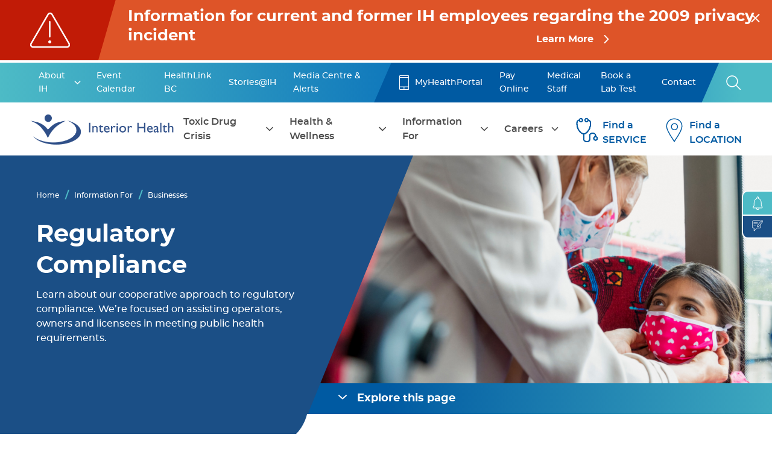

--- FILE ---
content_type: text/html; charset=UTF-8
request_url: https://www.interiorhealth.ca/information-for/businesses/regulatory-compliance
body_size: 65142
content:

<!DOCTYPE html>
<html lang="en" dir="ltr" prefix="content: http://purl.org/rss/1.0/modules/content/  dc: http://purl.org/dc/terms/  foaf: http://xmlns.com/foaf/0.1/  og: http://ogp.me/ns#  rdfs: http://www.w3.org/2000/01/rdf-schema#  schema: http://schema.org/  sioc: http://rdfs.org/sioc/ns#  sioct: http://rdfs.org/sioc/types#  skos: http://www.w3.org/2004/02/skos/core#  xsd: http://www.w3.org/2001/XMLSchema# " class="h-100">
  <head>
    <meta charset="utf-8" /><script type="text/javascript">(window.NREUM||(NREUM={})).init={privacy:{cookies_enabled:true},ajax:{deny_list:["bam.nr-data.net"]},feature_flags:["soft_nav"],distributed_tracing:{enabled:true}};(window.NREUM||(NREUM={})).loader_config={agentID:"1385873092",accountID:"3305216",trustKey:"66686",xpid:"VwUHVFRSDhABVVlXAAgOVFQB",licenseKey:"NRJS-3b383b43617c5bfb937",applicationID:"1185799200",browserID:"1385873092"};;/*! For license information please see nr-loader-spa-1.308.0.min.js.LICENSE.txt */
(()=>{var e,t,r={384:(e,t,r)=>{"use strict";r.d(t,{NT:()=>a,US:()=>u,Zm:()=>o,bQ:()=>d,dV:()=>c,pV:()=>l});var n=r(6154),i=r(1863),s=r(1910);const a={beacon:"bam.nr-data.net",errorBeacon:"bam.nr-data.net"};function o(){return n.gm.NREUM||(n.gm.NREUM={}),void 0===n.gm.newrelic&&(n.gm.newrelic=n.gm.NREUM),n.gm.NREUM}function c(){let e=o();return e.o||(e.o={ST:n.gm.setTimeout,SI:n.gm.setImmediate||n.gm.setInterval,CT:n.gm.clearTimeout,XHR:n.gm.XMLHttpRequest,REQ:n.gm.Request,EV:n.gm.Event,PR:n.gm.Promise,MO:n.gm.MutationObserver,FETCH:n.gm.fetch,WS:n.gm.WebSocket},(0,s.i)(...Object.values(e.o))),e}function d(e,t){let r=o();r.initializedAgents??={},t.initializedAt={ms:(0,i.t)(),date:new Date},r.initializedAgents[e]=t}function u(e,t){o()[e]=t}function l(){return function(){let e=o();const t=e.info||{};e.info={beacon:a.beacon,errorBeacon:a.errorBeacon,...t}}(),function(){let e=o();const t=e.init||{};e.init={...t}}(),c(),function(){let e=o();const t=e.loader_config||{};e.loader_config={...t}}(),o()}},782:(e,t,r)=>{"use strict";r.d(t,{T:()=>n});const n=r(860).K7.pageViewTiming},860:(e,t,r)=>{"use strict";r.d(t,{$J:()=>u,K7:()=>c,P3:()=>d,XX:()=>i,Yy:()=>o,df:()=>s,qY:()=>n,v4:()=>a});const n="events",i="jserrors",s="browser/blobs",a="rum",o="browser/logs",c={ajax:"ajax",genericEvents:"generic_events",jserrors:i,logging:"logging",metrics:"metrics",pageAction:"page_action",pageViewEvent:"page_view_event",pageViewTiming:"page_view_timing",sessionReplay:"session_replay",sessionTrace:"session_trace",softNav:"soft_navigations",spa:"spa"},d={[c.pageViewEvent]:1,[c.pageViewTiming]:2,[c.metrics]:3,[c.jserrors]:4,[c.spa]:5,[c.ajax]:6,[c.sessionTrace]:7,[c.softNav]:8,[c.sessionReplay]:9,[c.logging]:10,[c.genericEvents]:11},u={[c.pageViewEvent]:a,[c.pageViewTiming]:n,[c.ajax]:n,[c.spa]:n,[c.softNav]:n,[c.metrics]:i,[c.jserrors]:i,[c.sessionTrace]:s,[c.sessionReplay]:s,[c.logging]:o,[c.genericEvents]:"ins"}},944:(e,t,r)=>{"use strict";r.d(t,{R:()=>i});var n=r(3241);function i(e,t){"function"==typeof console.debug&&(console.debug("New Relic Warning: https://github.com/newrelic/newrelic-browser-agent/blob/main/docs/warning-codes.md#".concat(e),t),(0,n.W)({agentIdentifier:null,drained:null,type:"data",name:"warn",feature:"warn",data:{code:e,secondary:t}}))}},993:(e,t,r)=>{"use strict";r.d(t,{A$:()=>s,ET:()=>a,TZ:()=>o,p_:()=>i});var n=r(860);const i={ERROR:"ERROR",WARN:"WARN",INFO:"INFO",DEBUG:"DEBUG",TRACE:"TRACE"},s={OFF:0,ERROR:1,WARN:2,INFO:3,DEBUG:4,TRACE:5},a="log",o=n.K7.logging},1541:(e,t,r)=>{"use strict";r.d(t,{U:()=>i,f:()=>n});const n={MFE:"MFE",BA:"BA"};function i(e,t){if(2!==t?.harvestEndpointVersion)return{};const r=t.agentRef.runtime.appMetadata.agents[0].entityGuid;return e?{"source.id":e.id,"source.name":e.name,"source.type":e.type,"parent.id":e.parent?.id||r,"parent.type":e.parent?.type||n.BA}:{"entity.guid":r,appId:t.agentRef.info.applicationID}}},1687:(e,t,r)=>{"use strict";r.d(t,{Ak:()=>d,Ze:()=>h,x3:()=>u});var n=r(3241),i=r(7836),s=r(3606),a=r(860),o=r(2646);const c={};function d(e,t){const r={staged:!1,priority:a.P3[t]||0};l(e),c[e].get(t)||c[e].set(t,r)}function u(e,t){e&&c[e]&&(c[e].get(t)&&c[e].delete(t),p(e,t,!1),c[e].size&&f(e))}function l(e){if(!e)throw new Error("agentIdentifier required");c[e]||(c[e]=new Map)}function h(e="",t="feature",r=!1){if(l(e),!e||!c[e].get(t)||r)return p(e,t);c[e].get(t).staged=!0,f(e)}function f(e){const t=Array.from(c[e]);t.every(([e,t])=>t.staged)&&(t.sort((e,t)=>e[1].priority-t[1].priority),t.forEach(([t])=>{c[e].delete(t),p(e,t)}))}function p(e,t,r=!0){const a=e?i.ee.get(e):i.ee,c=s.i.handlers;if(!a.aborted&&a.backlog&&c){if((0,n.W)({agentIdentifier:e,type:"lifecycle",name:"drain",feature:t}),r){const e=a.backlog[t],r=c[t];if(r){for(let t=0;e&&t<e.length;++t)g(e[t],r);Object.entries(r).forEach(([e,t])=>{Object.values(t||{}).forEach(t=>{t[0]?.on&&t[0]?.context()instanceof o.y&&t[0].on(e,t[1])})})}}a.isolatedBacklog||delete c[t],a.backlog[t]=null,a.emit("drain-"+t,[])}}function g(e,t){var r=e[1];Object.values(t[r]||{}).forEach(t=>{var r=e[0];if(t[0]===r){var n=t[1],i=e[3],s=e[2];n.apply(i,s)}})}},1738:(e,t,r)=>{"use strict";r.d(t,{U:()=>f,Y:()=>h});var n=r(3241),i=r(9908),s=r(1863),a=r(944),o=r(5701),c=r(3969),d=r(8362),u=r(860),l=r(4261);function h(e,t,r,s){const h=s||r;!h||h[e]&&h[e]!==d.d.prototype[e]||(h[e]=function(){(0,i.p)(c.xV,["API/"+e+"/called"],void 0,u.K7.metrics,r.ee),(0,n.W)({agentIdentifier:r.agentIdentifier,drained:!!o.B?.[r.agentIdentifier],type:"data",name:"api",feature:l.Pl+e,data:{}});try{return t.apply(this,arguments)}catch(e){(0,a.R)(23,e)}})}function f(e,t,r,n,a){const o=e.info;null===r?delete o.jsAttributes[t]:o.jsAttributes[t]=r,(a||null===r)&&(0,i.p)(l.Pl+n,[(0,s.t)(),t,r],void 0,"session",e.ee)}},1741:(e,t,r)=>{"use strict";r.d(t,{W:()=>s});var n=r(944),i=r(4261);class s{#e(e,...t){if(this[e]!==s.prototype[e])return this[e](...t);(0,n.R)(35,e)}addPageAction(e,t){return this.#e(i.hG,e,t)}register(e){return this.#e(i.eY,e)}recordCustomEvent(e,t){return this.#e(i.fF,e,t)}setPageViewName(e,t){return this.#e(i.Fw,e,t)}setCustomAttribute(e,t,r){return this.#e(i.cD,e,t,r)}noticeError(e,t){return this.#e(i.o5,e,t)}setUserId(e,t=!1){return this.#e(i.Dl,e,t)}setApplicationVersion(e){return this.#e(i.nb,e)}setErrorHandler(e){return this.#e(i.bt,e)}addRelease(e,t){return this.#e(i.k6,e,t)}log(e,t){return this.#e(i.$9,e,t)}start(){return this.#e(i.d3)}finished(e){return this.#e(i.BL,e)}recordReplay(){return this.#e(i.CH)}pauseReplay(){return this.#e(i.Tb)}addToTrace(e){return this.#e(i.U2,e)}setCurrentRouteName(e){return this.#e(i.PA,e)}interaction(e){return this.#e(i.dT,e)}wrapLogger(e,t,r){return this.#e(i.Wb,e,t,r)}measure(e,t){return this.#e(i.V1,e,t)}consent(e){return this.#e(i.Pv,e)}}},1863:(e,t,r)=>{"use strict";function n(){return Math.floor(performance.now())}r.d(t,{t:()=>n})},1910:(e,t,r)=>{"use strict";r.d(t,{i:()=>s});var n=r(944);const i=new Map;function s(...e){return e.every(e=>{if(i.has(e))return i.get(e);const t="function"==typeof e?e.toString():"",r=t.includes("[native code]"),s=t.includes("nrWrapper");return r||s||(0,n.R)(64,e?.name||t),i.set(e,r),r})}},2555:(e,t,r)=>{"use strict";r.d(t,{D:()=>o,f:()=>a});var n=r(384),i=r(8122);const s={beacon:n.NT.beacon,errorBeacon:n.NT.errorBeacon,licenseKey:void 0,applicationID:void 0,sa:void 0,queueTime:void 0,applicationTime:void 0,ttGuid:void 0,user:void 0,account:void 0,product:void 0,extra:void 0,jsAttributes:{},userAttributes:void 0,atts:void 0,transactionName:void 0,tNamePlain:void 0};function a(e){try{return!!e.licenseKey&&!!e.errorBeacon&&!!e.applicationID}catch(e){return!1}}const o=e=>(0,i.a)(e,s)},2614:(e,t,r)=>{"use strict";r.d(t,{BB:()=>a,H3:()=>n,g:()=>d,iL:()=>c,tS:()=>o,uh:()=>i,wk:()=>s});const n="NRBA",i="SESSION",s=144e5,a=18e5,o={STARTED:"session-started",PAUSE:"session-pause",RESET:"session-reset",RESUME:"session-resume",UPDATE:"session-update"},c={SAME_TAB:"same-tab",CROSS_TAB:"cross-tab"},d={OFF:0,FULL:1,ERROR:2}},2646:(e,t,r)=>{"use strict";r.d(t,{y:()=>n});class n{constructor(e){this.contextId=e}}},2843:(e,t,r)=>{"use strict";r.d(t,{G:()=>s,u:()=>i});var n=r(3878);function i(e,t=!1,r,i){(0,n.DD)("visibilitychange",function(){if(t)return void("hidden"===document.visibilityState&&e());e(document.visibilityState)},r,i)}function s(e,t,r){(0,n.sp)("pagehide",e,t,r)}},3241:(e,t,r)=>{"use strict";r.d(t,{W:()=>s});var n=r(6154);const i="newrelic";function s(e={}){try{n.gm.dispatchEvent(new CustomEvent(i,{detail:e}))}catch(e){}}},3304:(e,t,r)=>{"use strict";r.d(t,{A:()=>s});var n=r(7836);const i=()=>{const e=new WeakSet;return(t,r)=>{if("object"==typeof r&&null!==r){if(e.has(r))return;e.add(r)}return r}};function s(e){try{return JSON.stringify(e,i())??""}catch(e){try{n.ee.emit("internal-error",[e])}catch(e){}return""}}},3333:(e,t,r)=>{"use strict";r.d(t,{$v:()=>u,TZ:()=>n,Xh:()=>c,Zp:()=>i,kd:()=>d,mq:()=>o,nf:()=>a,qN:()=>s});const n=r(860).K7.genericEvents,i=["auxclick","click","copy","keydown","paste","scrollend"],s=["focus","blur"],a=4,o=1e3,c=2e3,d=["PageAction","UserAction","BrowserPerformance"],u={RESOURCES:"experimental.resources",REGISTER:"register"}},3434:(e,t,r)=>{"use strict";r.d(t,{Jt:()=>s,YM:()=>d});var n=r(7836),i=r(5607);const s="nr@original:".concat(i.W),a=50;var o=Object.prototype.hasOwnProperty,c=!1;function d(e,t){return e||(e=n.ee),r.inPlace=function(e,t,n,i,s){n||(n="");const a="-"===n.charAt(0);for(let o=0;o<t.length;o++){const c=t[o],d=e[c];l(d)||(e[c]=r(d,a?c+n:n,i,c,s))}},r.flag=s,r;function r(t,r,n,c,d){return l(t)?t:(r||(r=""),nrWrapper[s]=t,function(e,t,r){if(Object.defineProperty&&Object.keys)try{return Object.keys(e).forEach(function(r){Object.defineProperty(t,r,{get:function(){return e[r]},set:function(t){return e[r]=t,t}})}),t}catch(e){u([e],r)}for(var n in e)o.call(e,n)&&(t[n]=e[n])}(t,nrWrapper,e),nrWrapper);function nrWrapper(){var s,o,l,h;let f;try{o=this,s=[...arguments],l="function"==typeof n?n(s,o):n||{}}catch(t){u([t,"",[s,o,c],l],e)}i(r+"start",[s,o,c],l,d);const p=performance.now();let g;try{return h=t.apply(o,s),g=performance.now(),h}catch(e){throw g=performance.now(),i(r+"err",[s,o,e],l,d),f=e,f}finally{const e=g-p,t={start:p,end:g,duration:e,isLongTask:e>=a,methodName:c,thrownError:f};t.isLongTask&&i("long-task",[t,o],l,d),i(r+"end",[s,o,h],l,d)}}}function i(r,n,i,s){if(!c||t){var a=c;c=!0;try{e.emit(r,n,i,t,s)}catch(t){u([t,r,n,i],e)}c=a}}}function u(e,t){t||(t=n.ee);try{t.emit("internal-error",e)}catch(e){}}function l(e){return!(e&&"function"==typeof e&&e.apply&&!e[s])}},3606:(e,t,r)=>{"use strict";r.d(t,{i:()=>s});var n=r(9908);s.on=a;var i=s.handlers={};function s(e,t,r,s){a(s||n.d,i,e,t,r)}function a(e,t,r,i,s){s||(s="feature"),e||(e=n.d);var a=t[s]=t[s]||{};(a[r]=a[r]||[]).push([e,i])}},3738:(e,t,r)=>{"use strict";r.d(t,{He:()=>i,Kp:()=>o,Lc:()=>d,Rz:()=>u,TZ:()=>n,bD:()=>s,d3:()=>a,jx:()=>l,sl:()=>h,uP:()=>c});const n=r(860).K7.sessionTrace,i="bstResource",s="resource",a="-start",o="-end",c="fn"+a,d="fn"+o,u="pushState",l=1e3,h=3e4},3785:(e,t,r)=>{"use strict";r.d(t,{R:()=>c,b:()=>d});var n=r(9908),i=r(1863),s=r(860),a=r(3969),o=r(993);function c(e,t,r={},c=o.p_.INFO,d=!0,u,l=(0,i.t)()){(0,n.p)(a.xV,["API/logging/".concat(c.toLowerCase(),"/called")],void 0,s.K7.metrics,e),(0,n.p)(o.ET,[l,t,r,c,d,u],void 0,s.K7.logging,e)}function d(e){return"string"==typeof e&&Object.values(o.p_).some(t=>t===e.toUpperCase().trim())}},3878:(e,t,r)=>{"use strict";function n(e,t){return{capture:e,passive:!1,signal:t}}function i(e,t,r=!1,i){window.addEventListener(e,t,n(r,i))}function s(e,t,r=!1,i){document.addEventListener(e,t,n(r,i))}r.d(t,{DD:()=>s,jT:()=>n,sp:()=>i})},3962:(e,t,r)=>{"use strict";r.d(t,{AM:()=>a,O2:()=>l,OV:()=>s,Qu:()=>h,TZ:()=>c,ih:()=>f,pP:()=>o,t1:()=>u,tC:()=>i,wD:()=>d});var n=r(860);const i=["click","keydown","submit"],s="popstate",a="api",o="initialPageLoad",c=n.K7.softNav,d=5e3,u=500,l={INITIAL_PAGE_LOAD:"",ROUTE_CHANGE:1,UNSPECIFIED:2},h={INTERACTION:1,AJAX:2,CUSTOM_END:3,CUSTOM_TRACER:4},f={IP:"in progress",PF:"pending finish",FIN:"finished",CAN:"cancelled"}},3969:(e,t,r)=>{"use strict";r.d(t,{TZ:()=>n,XG:()=>o,rs:()=>i,xV:()=>a,z_:()=>s});const n=r(860).K7.metrics,i="sm",s="cm",a="storeSupportabilityMetrics",o="storeEventMetrics"},4234:(e,t,r)=>{"use strict";r.d(t,{W:()=>s});var n=r(7836),i=r(1687);class s{constructor(e,t){this.agentIdentifier=e,this.ee=n.ee.get(e),this.featureName=t,this.blocked=!1}deregisterDrain(){(0,i.x3)(this.agentIdentifier,this.featureName)}}},4261:(e,t,r)=>{"use strict";r.d(t,{$9:()=>u,BL:()=>c,CH:()=>p,Dl:()=>R,Fw:()=>w,PA:()=>v,Pl:()=>n,Pv:()=>A,Tb:()=>h,U2:()=>a,V1:()=>E,Wb:()=>T,bt:()=>y,cD:()=>b,d3:()=>x,dT:()=>d,eY:()=>g,fF:()=>f,hG:()=>s,hw:()=>i,k6:()=>o,nb:()=>m,o5:()=>l});const n="api-",i=n+"ixn-",s="addPageAction",a="addToTrace",o="addRelease",c="finished",d="interaction",u="log",l="noticeError",h="pauseReplay",f="recordCustomEvent",p="recordReplay",g="register",m="setApplicationVersion",v="setCurrentRouteName",b="setCustomAttribute",y="setErrorHandler",w="setPageViewName",R="setUserId",x="start",T="wrapLogger",E="measure",A="consent"},5205:(e,t,r)=>{"use strict";r.d(t,{j:()=>S});var n=r(384),i=r(1741);var s=r(2555),a=r(3333);const o=e=>{if(!e||"string"!=typeof e)return!1;try{document.createDocumentFragment().querySelector(e)}catch{return!1}return!0};var c=r(2614),d=r(944),u=r(8122);const l="[data-nr-mask]",h=e=>(0,u.a)(e,(()=>{const e={feature_flags:[],experimental:{allow_registered_children:!1,resources:!1},mask_selector:"*",block_selector:"[data-nr-block]",mask_input_options:{color:!1,date:!1,"datetime-local":!1,email:!1,month:!1,number:!1,range:!1,search:!1,tel:!1,text:!1,time:!1,url:!1,week:!1,textarea:!1,select:!1,password:!0}};return{ajax:{deny_list:void 0,block_internal:!0,enabled:!0,autoStart:!0},api:{get allow_registered_children(){return e.feature_flags.includes(a.$v.REGISTER)||e.experimental.allow_registered_children},set allow_registered_children(t){e.experimental.allow_registered_children=t},duplicate_registered_data:!1},browser_consent_mode:{enabled:!1},distributed_tracing:{enabled:void 0,exclude_newrelic_header:void 0,cors_use_newrelic_header:void 0,cors_use_tracecontext_headers:void 0,allowed_origins:void 0},get feature_flags(){return e.feature_flags},set feature_flags(t){e.feature_flags=t},generic_events:{enabled:!0,autoStart:!0},harvest:{interval:30},jserrors:{enabled:!0,autoStart:!0},logging:{enabled:!0,autoStart:!0},metrics:{enabled:!0,autoStart:!0},obfuscate:void 0,page_action:{enabled:!0},page_view_event:{enabled:!0,autoStart:!0},page_view_timing:{enabled:!0,autoStart:!0},performance:{capture_marks:!1,capture_measures:!1,capture_detail:!0,resources:{get enabled(){return e.feature_flags.includes(a.$v.RESOURCES)||e.experimental.resources},set enabled(t){e.experimental.resources=t},asset_types:[],first_party_domains:[],ignore_newrelic:!0}},privacy:{cookies_enabled:!0},proxy:{assets:void 0,beacon:void 0},session:{expiresMs:c.wk,inactiveMs:c.BB},session_replay:{autoStart:!0,enabled:!1,preload:!1,sampling_rate:10,error_sampling_rate:100,collect_fonts:!1,inline_images:!1,fix_stylesheets:!0,mask_all_inputs:!0,get mask_text_selector(){return e.mask_selector},set mask_text_selector(t){o(t)?e.mask_selector="".concat(t,",").concat(l):""===t||null===t?e.mask_selector=l:(0,d.R)(5,t)},get block_class(){return"nr-block"},get ignore_class(){return"nr-ignore"},get mask_text_class(){return"nr-mask"},get block_selector(){return e.block_selector},set block_selector(t){o(t)?e.block_selector+=",".concat(t):""!==t&&(0,d.R)(6,t)},get mask_input_options(){return e.mask_input_options},set mask_input_options(t){t&&"object"==typeof t?e.mask_input_options={...t,password:!0}:(0,d.R)(7,t)}},session_trace:{enabled:!0,autoStart:!0},soft_navigations:{enabled:!0,autoStart:!0},spa:{enabled:!0,autoStart:!0},ssl:void 0,user_actions:{enabled:!0,elementAttributes:["id","className","tagName","type"]}}})());var f=r(6154),p=r(9324);let g=0;const m={buildEnv:p.F3,distMethod:p.Xs,version:p.xv,originTime:f.WN},v={consented:!1},b={appMetadata:{},get consented(){return this.session?.state?.consent||v.consented},set consented(e){v.consented=e},customTransaction:void 0,denyList:void 0,disabled:!1,harvester:void 0,isolatedBacklog:!1,isRecording:!1,loaderType:void 0,maxBytes:3e4,obfuscator:void 0,onerror:void 0,ptid:void 0,releaseIds:{},session:void 0,timeKeeper:void 0,registeredEntities:[],jsAttributesMetadata:{bytes:0},get harvestCount(){return++g}},y=e=>{const t=(0,u.a)(e,b),r=Object.keys(m).reduce((e,t)=>(e[t]={value:m[t],writable:!1,configurable:!0,enumerable:!0},e),{});return Object.defineProperties(t,r)};var w=r(5701);const R=e=>{const t=e.startsWith("http");e+="/",r.p=t?e:"https://"+e};var x=r(7836),T=r(3241);const E={accountID:void 0,trustKey:void 0,agentID:void 0,licenseKey:void 0,applicationID:void 0,xpid:void 0},A=e=>(0,u.a)(e,E),_=new Set;function S(e,t={},r,a){let{init:o,info:c,loader_config:d,runtime:u={},exposed:l=!0}=t;if(!c){const e=(0,n.pV)();o=e.init,c=e.info,d=e.loader_config}e.init=h(o||{}),e.loader_config=A(d||{}),c.jsAttributes??={},f.bv&&(c.jsAttributes.isWorker=!0),e.info=(0,s.D)(c);const p=e.init,g=[c.beacon,c.errorBeacon];_.has(e.agentIdentifier)||(p.proxy.assets&&(R(p.proxy.assets),g.push(p.proxy.assets)),p.proxy.beacon&&g.push(p.proxy.beacon),e.beacons=[...g],function(e){const t=(0,n.pV)();Object.getOwnPropertyNames(i.W.prototype).forEach(r=>{const n=i.W.prototype[r];if("function"!=typeof n||"constructor"===n)return;let s=t[r];e[r]&&!1!==e.exposed&&"micro-agent"!==e.runtime?.loaderType&&(t[r]=(...t)=>{const n=e[r](...t);return s?s(...t):n})})}(e),(0,n.US)("activatedFeatures",w.B)),u.denyList=[...p.ajax.deny_list||[],...p.ajax.block_internal?g:[]],u.ptid=e.agentIdentifier,u.loaderType=r,e.runtime=y(u),_.has(e.agentIdentifier)||(e.ee=x.ee.get(e.agentIdentifier),e.exposed=l,(0,T.W)({agentIdentifier:e.agentIdentifier,drained:!!w.B?.[e.agentIdentifier],type:"lifecycle",name:"initialize",feature:void 0,data:e.config})),_.add(e.agentIdentifier)}},5270:(e,t,r)=>{"use strict";r.d(t,{Aw:()=>a,SR:()=>s,rF:()=>o});var n=r(384),i=r(7767);function s(e){return!!(0,n.dV)().o.MO&&(0,i.V)(e)&&!0===e?.session_trace.enabled}function a(e){return!0===e?.session_replay.preload&&s(e)}function o(e,t){try{if("string"==typeof t?.type){if("password"===t.type.toLowerCase())return"*".repeat(e?.length||0);if(void 0!==t?.dataset?.nrUnmask||t?.classList?.contains("nr-unmask"))return e}}catch(e){}return"string"==typeof e?e.replace(/[\S]/g,"*"):"*".repeat(e?.length||0)}},5289:(e,t,r)=>{"use strict";r.d(t,{GG:()=>a,Qr:()=>c,sB:()=>o});var n=r(3878),i=r(6389);function s(){return"undefined"==typeof document||"complete"===document.readyState}function a(e,t){if(s())return e();const r=(0,i.J)(e),a=setInterval(()=>{s()&&(clearInterval(a),r())},500);(0,n.sp)("load",r,t)}function o(e){if(s())return e();(0,n.DD)("DOMContentLoaded",e)}function c(e){if(s())return e();(0,n.sp)("popstate",e)}},5607:(e,t,r)=>{"use strict";r.d(t,{W:()=>n});const n=(0,r(9566).bz)()},5701:(e,t,r)=>{"use strict";r.d(t,{B:()=>s,t:()=>a});var n=r(3241);const i=new Set,s={};function a(e,t){const r=t.agentIdentifier;s[r]??={},e&&"object"==typeof e&&(i.has(r)||(t.ee.emit("rumresp",[e]),s[r]=e,i.add(r),(0,n.W)({agentIdentifier:r,loaded:!0,drained:!0,type:"lifecycle",name:"load",feature:void 0,data:e})))}},6154:(e,t,r)=>{"use strict";r.d(t,{OF:()=>d,RI:()=>i,WN:()=>h,bv:()=>s,eN:()=>f,gm:()=>a,lR:()=>l,m:()=>c,mw:()=>o,sb:()=>u});var n=r(1863);const i="undefined"!=typeof window&&!!window.document,s="undefined"!=typeof WorkerGlobalScope&&("undefined"!=typeof self&&self instanceof WorkerGlobalScope&&self.navigator instanceof WorkerNavigator||"undefined"!=typeof globalThis&&globalThis instanceof WorkerGlobalScope&&globalThis.navigator instanceof WorkerNavigator),a=i?window:"undefined"!=typeof WorkerGlobalScope&&("undefined"!=typeof self&&self instanceof WorkerGlobalScope&&self||"undefined"!=typeof globalThis&&globalThis instanceof WorkerGlobalScope&&globalThis),o=Boolean("hidden"===a?.document?.visibilityState),c=""+a?.location,d=/iPad|iPhone|iPod/.test(a.navigator?.userAgent),u=d&&"undefined"==typeof SharedWorker,l=(()=>{const e=a.navigator?.userAgent?.match(/Firefox[/\s](\d+\.\d+)/);return Array.isArray(e)&&e.length>=2?+e[1]:0})(),h=Date.now()-(0,n.t)(),f=()=>"undefined"!=typeof PerformanceNavigationTiming&&a?.performance?.getEntriesByType("navigation")?.[0]?.responseStart},6344:(e,t,r)=>{"use strict";r.d(t,{BB:()=>u,Qb:()=>l,TZ:()=>i,Ug:()=>a,Vh:()=>s,_s:()=>o,bc:()=>d,yP:()=>c});var n=r(2614);const i=r(860).K7.sessionReplay,s="errorDuringReplay",a=.12,o={DomContentLoaded:0,Load:1,FullSnapshot:2,IncrementalSnapshot:3,Meta:4,Custom:5},c={[n.g.ERROR]:15e3,[n.g.FULL]:3e5,[n.g.OFF]:0},d={RESET:{message:"Session was reset",sm:"Reset"},IMPORT:{message:"Recorder failed to import",sm:"Import"},TOO_MANY:{message:"429: Too Many Requests",sm:"Too-Many"},TOO_BIG:{message:"Payload was too large",sm:"Too-Big"},CROSS_TAB:{message:"Session Entity was set to OFF on another tab",sm:"Cross-Tab"},ENTITLEMENTS:{message:"Session Replay is not allowed and will not be started",sm:"Entitlement"}},u=5e3,l={API:"api",RESUME:"resume",SWITCH_TO_FULL:"switchToFull",INITIALIZE:"initialize",PRELOAD:"preload"}},6389:(e,t,r)=>{"use strict";function n(e,t=500,r={}){const n=r?.leading||!1;let i;return(...r)=>{n&&void 0===i&&(e.apply(this,r),i=setTimeout(()=>{i=clearTimeout(i)},t)),n||(clearTimeout(i),i=setTimeout(()=>{e.apply(this,r)},t))}}function i(e){let t=!1;return(...r)=>{t||(t=!0,e.apply(this,r))}}r.d(t,{J:()=>i,s:()=>n})},6630:(e,t,r)=>{"use strict";r.d(t,{T:()=>n});const n=r(860).K7.pageViewEvent},6774:(e,t,r)=>{"use strict";r.d(t,{T:()=>n});const n=r(860).K7.jserrors},7295:(e,t,r)=>{"use strict";r.d(t,{Xv:()=>a,gX:()=>i,iW:()=>s});var n=[];function i(e){if(!e||s(e))return!1;if(0===n.length)return!0;if("*"===n[0].hostname)return!1;for(var t=0;t<n.length;t++){var r=n[t];if(r.hostname.test(e.hostname)&&r.pathname.test(e.pathname))return!1}return!0}function s(e){return void 0===e.hostname}function a(e){if(n=[],e&&e.length)for(var t=0;t<e.length;t++){let r=e[t];if(!r)continue;if("*"===r)return void(n=[{hostname:"*"}]);0===r.indexOf("http://")?r=r.substring(7):0===r.indexOf("https://")&&(r=r.substring(8));const i=r.indexOf("/");let s,a;i>0?(s=r.substring(0,i),a=r.substring(i)):(s=r,a="*");let[c]=s.split(":");n.push({hostname:o(c),pathname:o(a,!0)})}}function o(e,t=!1){const r=e.replace(/[.+?^${}()|[\]\\]/g,e=>"\\"+e).replace(/\*/g,".*?");return new RegExp((t?"^":"")+r+"$")}},7485:(e,t,r)=>{"use strict";r.d(t,{D:()=>i});var n=r(6154);function i(e){if(0===(e||"").indexOf("data:"))return{protocol:"data"};try{const t=new URL(e,location.href),r={port:t.port,hostname:t.hostname,pathname:t.pathname,search:t.search,protocol:t.protocol.slice(0,t.protocol.indexOf(":")),sameOrigin:t.protocol===n.gm?.location?.protocol&&t.host===n.gm?.location?.host};return r.port&&""!==r.port||("http:"===t.protocol&&(r.port="80"),"https:"===t.protocol&&(r.port="443")),r.pathname&&""!==r.pathname?r.pathname.startsWith("/")||(r.pathname="/".concat(r.pathname)):r.pathname="/",r}catch(e){return{}}}},7699:(e,t,r)=>{"use strict";r.d(t,{It:()=>s,KC:()=>o,No:()=>i,qh:()=>a});var n=r(860);const i=16e3,s=1e6,a="SESSION_ERROR",o={[n.K7.logging]:!0,[n.K7.genericEvents]:!1,[n.K7.jserrors]:!1,[n.K7.ajax]:!1}},7767:(e,t,r)=>{"use strict";r.d(t,{V:()=>i});var n=r(6154);const i=e=>n.RI&&!0===e?.privacy.cookies_enabled},7836:(e,t,r)=>{"use strict";r.d(t,{P:()=>o,ee:()=>c});var n=r(384),i=r(8990),s=r(2646),a=r(5607);const o="nr@context:".concat(a.W),c=function e(t,r){var n={},a={},u={},l=!1;try{l=16===r.length&&d.initializedAgents?.[r]?.runtime.isolatedBacklog}catch(e){}var h={on:p,addEventListener:p,removeEventListener:function(e,t){var r=n[e];if(!r)return;for(var i=0;i<r.length;i++)r[i]===t&&r.splice(i,1)},emit:function(e,r,n,i,s){!1!==s&&(s=!0);if(c.aborted&&!i)return;t&&s&&t.emit(e,r,n);var o=f(n);g(e).forEach(e=>{e.apply(o,r)});var d=v()[a[e]];d&&d.push([h,e,r,o]);return o},get:m,listeners:g,context:f,buffer:function(e,t){const r=v();if(t=t||"feature",h.aborted)return;Object.entries(e||{}).forEach(([e,n])=>{a[n]=t,t in r||(r[t]=[])})},abort:function(){h._aborted=!0,Object.keys(h.backlog).forEach(e=>{delete h.backlog[e]})},isBuffering:function(e){return!!v()[a[e]]},debugId:r,backlog:l?{}:t&&"object"==typeof t.backlog?t.backlog:{},isolatedBacklog:l};return Object.defineProperty(h,"aborted",{get:()=>{let e=h._aborted||!1;return e||(t&&(e=t.aborted),e)}}),h;function f(e){return e&&e instanceof s.y?e:e?(0,i.I)(e,o,()=>new s.y(o)):new s.y(o)}function p(e,t){n[e]=g(e).concat(t)}function g(e){return n[e]||[]}function m(t){return u[t]=u[t]||e(h,t)}function v(){return h.backlog}}(void 0,"globalEE"),d=(0,n.Zm)();d.ee||(d.ee=c)},8122:(e,t,r)=>{"use strict";r.d(t,{a:()=>i});var n=r(944);function i(e,t){try{if(!e||"object"!=typeof e)return(0,n.R)(3);if(!t||"object"!=typeof t)return(0,n.R)(4);const r=Object.create(Object.getPrototypeOf(t),Object.getOwnPropertyDescriptors(t)),s=0===Object.keys(r).length?e:r;for(let a in s)if(void 0!==e[a])try{if(null===e[a]){r[a]=null;continue}Array.isArray(e[a])&&Array.isArray(t[a])?r[a]=Array.from(new Set([...e[a],...t[a]])):"object"==typeof e[a]&&"object"==typeof t[a]?r[a]=i(e[a],t[a]):r[a]=e[a]}catch(e){r[a]||(0,n.R)(1,e)}return r}catch(e){(0,n.R)(2,e)}}},8139:(e,t,r)=>{"use strict";r.d(t,{u:()=>h});var n=r(7836),i=r(3434),s=r(8990),a=r(6154);const o={},c=a.gm.XMLHttpRequest,d="addEventListener",u="removeEventListener",l="nr@wrapped:".concat(n.P);function h(e){var t=function(e){return(e||n.ee).get("events")}(e);if(o[t.debugId]++)return t;o[t.debugId]=1;var r=(0,i.YM)(t,!0);function h(e){r.inPlace(e,[d,u],"-",p)}function p(e,t){return e[1]}return"getPrototypeOf"in Object&&(a.RI&&f(document,h),c&&f(c.prototype,h),f(a.gm,h)),t.on(d+"-start",function(e,t){var n=e[1];if(null!==n&&("function"==typeof n||"object"==typeof n)&&"newrelic"!==e[0]){var i=(0,s.I)(n,l,function(){var e={object:function(){if("function"!=typeof n.handleEvent)return;return n.handleEvent.apply(n,arguments)},function:n}[typeof n];return e?r(e,"fn-",null,e.name||"anonymous"):n});this.wrapped=e[1]=i}}),t.on(u+"-start",function(e){e[1]=this.wrapped||e[1]}),t}function f(e,t,...r){let n=e;for(;"object"==typeof n&&!Object.prototype.hasOwnProperty.call(n,d);)n=Object.getPrototypeOf(n);n&&t(n,...r)}},8362:(e,t,r)=>{"use strict";r.d(t,{d:()=>s});var n=r(9566),i=r(1741);class s extends i.W{agentIdentifier=(0,n.LA)(16)}},8374:(e,t,r)=>{r.nc=(()=>{try{return document?.currentScript?.nonce}catch(e){}return""})()},8990:(e,t,r)=>{"use strict";r.d(t,{I:()=>i});var n=Object.prototype.hasOwnProperty;function i(e,t,r){if(n.call(e,t))return e[t];var i=r();if(Object.defineProperty&&Object.keys)try{return Object.defineProperty(e,t,{value:i,writable:!0,enumerable:!1}),i}catch(e){}return e[t]=i,i}},9119:(e,t,r)=>{"use strict";r.d(t,{L:()=>s});var n=/([^?#]*)[^#]*(#[^?]*|$).*/,i=/([^?#]*)().*/;function s(e,t){return e?e.replace(t?n:i,"$1$2"):e}},9300:(e,t,r)=>{"use strict";r.d(t,{T:()=>n});const n=r(860).K7.ajax},9324:(e,t,r)=>{"use strict";r.d(t,{AJ:()=>a,F3:()=>i,Xs:()=>s,Yq:()=>o,xv:()=>n});const n="1.308.0",i="PROD",s="CDN",a="@newrelic/rrweb",o="1.0.1"},9566:(e,t,r)=>{"use strict";r.d(t,{LA:()=>o,ZF:()=>c,bz:()=>a,el:()=>d});var n=r(6154);const i="xxxxxxxx-xxxx-4xxx-yxxx-xxxxxxxxxxxx";function s(e,t){return e?15&e[t]:16*Math.random()|0}function a(){const e=n.gm?.crypto||n.gm?.msCrypto;let t,r=0;return e&&e.getRandomValues&&(t=e.getRandomValues(new Uint8Array(30))),i.split("").map(e=>"x"===e?s(t,r++).toString(16):"y"===e?(3&s()|8).toString(16):e).join("")}function o(e){const t=n.gm?.crypto||n.gm?.msCrypto;let r,i=0;t&&t.getRandomValues&&(r=t.getRandomValues(new Uint8Array(e)));const a=[];for(var o=0;o<e;o++)a.push(s(r,i++).toString(16));return a.join("")}function c(){return o(16)}function d(){return o(32)}},9908:(e,t,r)=>{"use strict";r.d(t,{d:()=>n,p:()=>i});var n=r(7836).ee.get("handle");function i(e,t,r,i,s){s?(s.buffer([e],i),s.emit(e,t,r)):(n.buffer([e],i),n.emit(e,t,r))}}},n={};function i(e){var t=n[e];if(void 0!==t)return t.exports;var s=n[e]={exports:{}};return r[e](s,s.exports,i),s.exports}i.m=r,i.d=(e,t)=>{for(var r in t)i.o(t,r)&&!i.o(e,r)&&Object.defineProperty(e,r,{enumerable:!0,get:t[r]})},i.f={},i.e=e=>Promise.all(Object.keys(i.f).reduce((t,r)=>(i.f[r](e,t),t),[])),i.u=e=>({212:"nr-spa-compressor",249:"nr-spa-recorder",478:"nr-spa"}[e]+"-1.308.0.min.js"),i.o=(e,t)=>Object.prototype.hasOwnProperty.call(e,t),e={},t="NRBA-1.308.0.PROD:",i.l=(r,n,s,a)=>{if(e[r])e[r].push(n);else{var o,c;if(void 0!==s)for(var d=document.getElementsByTagName("script"),u=0;u<d.length;u++){var l=d[u];if(l.getAttribute("src")==r||l.getAttribute("data-webpack")==t+s){o=l;break}}if(!o){c=!0;var h={478:"sha512-RSfSVnmHk59T/uIPbdSE0LPeqcEdF4/+XhfJdBuccH5rYMOEZDhFdtnh6X6nJk7hGpzHd9Ujhsy7lZEz/ORYCQ==",249:"sha512-ehJXhmntm85NSqW4MkhfQqmeKFulra3klDyY0OPDUE+sQ3GokHlPh1pmAzuNy//3j4ac6lzIbmXLvGQBMYmrkg==",212:"sha512-B9h4CR46ndKRgMBcK+j67uSR2RCnJfGefU+A7FrgR/k42ovXy5x/MAVFiSvFxuVeEk/pNLgvYGMp1cBSK/G6Fg=="};(o=document.createElement("script")).charset="utf-8",i.nc&&o.setAttribute("nonce",i.nc),o.setAttribute("data-webpack",t+s),o.src=r,0!==o.src.indexOf(window.location.origin+"/")&&(o.crossOrigin="anonymous"),h[a]&&(o.integrity=h[a])}e[r]=[n];var f=(t,n)=>{o.onerror=o.onload=null,clearTimeout(p);var i=e[r];if(delete e[r],o.parentNode&&o.parentNode.removeChild(o),i&&i.forEach(e=>e(n)),t)return t(n)},p=setTimeout(f.bind(null,void 0,{type:"timeout",target:o}),12e4);o.onerror=f.bind(null,o.onerror),o.onload=f.bind(null,o.onload),c&&document.head.appendChild(o)}},i.r=e=>{"undefined"!=typeof Symbol&&Symbol.toStringTag&&Object.defineProperty(e,Symbol.toStringTag,{value:"Module"}),Object.defineProperty(e,"__esModule",{value:!0})},i.p="https://js-agent.newrelic.com/",(()=>{var e={38:0,788:0};i.f.j=(t,r)=>{var n=i.o(e,t)?e[t]:void 0;if(0!==n)if(n)r.push(n[2]);else{var s=new Promise((r,i)=>n=e[t]=[r,i]);r.push(n[2]=s);var a=i.p+i.u(t),o=new Error;i.l(a,r=>{if(i.o(e,t)&&(0!==(n=e[t])&&(e[t]=void 0),n)){var s=r&&("load"===r.type?"missing":r.type),a=r&&r.target&&r.target.src;o.message="Loading chunk "+t+" failed: ("+s+": "+a+")",o.name="ChunkLoadError",o.type=s,o.request=a,n[1](o)}},"chunk-"+t,t)}};var t=(t,r)=>{var n,s,[a,o,c]=r,d=0;if(a.some(t=>0!==e[t])){for(n in o)i.o(o,n)&&(i.m[n]=o[n]);if(c)c(i)}for(t&&t(r);d<a.length;d++)s=a[d],i.o(e,s)&&e[s]&&e[s][0](),e[s]=0},r=self["webpackChunk:NRBA-1.308.0.PROD"]=self["webpackChunk:NRBA-1.308.0.PROD"]||[];r.forEach(t.bind(null,0)),r.push=t.bind(null,r.push.bind(r))})(),(()=>{"use strict";i(8374);var e=i(8362),t=i(860);const r=Object.values(t.K7);var n=i(5205);var s=i(9908),a=i(1863),o=i(4261),c=i(1738);var d=i(1687),u=i(4234),l=i(5289),h=i(6154),f=i(944),p=i(5270),g=i(7767),m=i(6389),v=i(7699);class b extends u.W{constructor(e,t){super(e.agentIdentifier,t),this.agentRef=e,this.abortHandler=void 0,this.featAggregate=void 0,this.loadedSuccessfully=void 0,this.onAggregateImported=new Promise(e=>{this.loadedSuccessfully=e}),this.deferred=Promise.resolve(),!1===e.init[this.featureName].autoStart?this.deferred=new Promise((t,r)=>{this.ee.on("manual-start-all",(0,m.J)(()=>{(0,d.Ak)(e.agentIdentifier,this.featureName),t()}))}):(0,d.Ak)(e.agentIdentifier,t)}importAggregator(e,t,r={}){if(this.featAggregate)return;const n=async()=>{let n;await this.deferred;try{if((0,g.V)(e.init)){const{setupAgentSession:t}=await i.e(478).then(i.bind(i,8766));n=t(e)}}catch(e){(0,f.R)(20,e),this.ee.emit("internal-error",[e]),(0,s.p)(v.qh,[e],void 0,this.featureName,this.ee)}try{if(!this.#t(this.featureName,n,e.init))return(0,d.Ze)(this.agentIdentifier,this.featureName),void this.loadedSuccessfully(!1);const{Aggregate:i}=await t();this.featAggregate=new i(e,r),e.runtime.harvester.initializedAggregates.push(this.featAggregate),this.loadedSuccessfully(!0)}catch(e){(0,f.R)(34,e),this.abortHandler?.(),(0,d.Ze)(this.agentIdentifier,this.featureName,!0),this.loadedSuccessfully(!1),this.ee&&this.ee.abort()}};h.RI?(0,l.GG)(()=>n(),!0):n()}#t(e,r,n){if(this.blocked)return!1;switch(e){case t.K7.sessionReplay:return(0,p.SR)(n)&&!!r;case t.K7.sessionTrace:return!!r;default:return!0}}}var y=i(6630),w=i(2614),R=i(3241);class x extends b{static featureName=y.T;constructor(e){var t;super(e,y.T),this.setupInspectionEvents(e.agentIdentifier),t=e,(0,c.Y)(o.Fw,function(e,r){"string"==typeof e&&("/"!==e.charAt(0)&&(e="/"+e),t.runtime.customTransaction=(r||"http://custom.transaction")+e,(0,s.p)(o.Pl+o.Fw,[(0,a.t)()],void 0,void 0,t.ee))},t),this.importAggregator(e,()=>i.e(478).then(i.bind(i,2467)))}setupInspectionEvents(e){const t=(t,r)=>{t&&(0,R.W)({agentIdentifier:e,timeStamp:t.timeStamp,loaded:"complete"===t.target.readyState,type:"window",name:r,data:t.target.location+""})};(0,l.sB)(e=>{t(e,"DOMContentLoaded")}),(0,l.GG)(e=>{t(e,"load")}),(0,l.Qr)(e=>{t(e,"navigate")}),this.ee.on(w.tS.UPDATE,(t,r)=>{(0,R.W)({agentIdentifier:e,type:"lifecycle",name:"session",data:r})})}}var T=i(384);class E extends e.d{constructor(e){var t;(super(),h.gm)?(this.features={},(0,T.bQ)(this.agentIdentifier,this),this.desiredFeatures=new Set(e.features||[]),this.desiredFeatures.add(x),(0,n.j)(this,e,e.loaderType||"agent"),t=this,(0,c.Y)(o.cD,function(e,r,n=!1){if("string"==typeof e){if(["string","number","boolean"].includes(typeof r)||null===r)return(0,c.U)(t,e,r,o.cD,n);(0,f.R)(40,typeof r)}else(0,f.R)(39,typeof e)},t),function(e){(0,c.Y)(o.Dl,function(t,r=!1){if("string"!=typeof t&&null!==t)return void(0,f.R)(41,typeof t);const n=e.info.jsAttributes["enduser.id"];r&&null!=n&&n!==t?(0,s.p)(o.Pl+"setUserIdAndResetSession",[t],void 0,"session",e.ee):(0,c.U)(e,"enduser.id",t,o.Dl,!0)},e)}(this),function(e){(0,c.Y)(o.nb,function(t){if("string"==typeof t||null===t)return(0,c.U)(e,"application.version",t,o.nb,!1);(0,f.R)(42,typeof t)},e)}(this),function(e){(0,c.Y)(o.d3,function(){e.ee.emit("manual-start-all")},e)}(this),function(e){(0,c.Y)(o.Pv,function(t=!0){if("boolean"==typeof t){if((0,s.p)(o.Pl+o.Pv,[t],void 0,"session",e.ee),e.runtime.consented=t,t){const t=e.features.page_view_event;t.onAggregateImported.then(e=>{const r=t.featAggregate;e&&!r.sentRum&&r.sendRum()})}}else(0,f.R)(65,typeof t)},e)}(this),this.run()):(0,f.R)(21)}get config(){return{info:this.info,init:this.init,loader_config:this.loader_config,runtime:this.runtime}}get api(){return this}run(){try{const e=function(e){const t={};return r.forEach(r=>{t[r]=!!e[r]?.enabled}),t}(this.init),n=[...this.desiredFeatures];n.sort((e,r)=>t.P3[e.featureName]-t.P3[r.featureName]),n.forEach(r=>{if(!e[r.featureName]&&r.featureName!==t.K7.pageViewEvent)return;if(r.featureName===t.K7.spa)return void(0,f.R)(67);const n=function(e){switch(e){case t.K7.ajax:return[t.K7.jserrors];case t.K7.sessionTrace:return[t.K7.ajax,t.K7.pageViewEvent];case t.K7.sessionReplay:return[t.K7.sessionTrace];case t.K7.pageViewTiming:return[t.K7.pageViewEvent];default:return[]}}(r.featureName).filter(e=>!(e in this.features));n.length>0&&(0,f.R)(36,{targetFeature:r.featureName,missingDependencies:n}),this.features[r.featureName]=new r(this)})}catch(e){(0,f.R)(22,e);for(const e in this.features)this.features[e].abortHandler?.();const t=(0,T.Zm)();delete t.initializedAgents[this.agentIdentifier]?.features,delete this.sharedAggregator;return t.ee.get(this.agentIdentifier).abort(),!1}}}var A=i(2843),_=i(782);class S extends b{static featureName=_.T;constructor(e){super(e,_.T),h.RI&&((0,A.u)(()=>(0,s.p)("docHidden",[(0,a.t)()],void 0,_.T,this.ee),!0),(0,A.G)(()=>(0,s.p)("winPagehide",[(0,a.t)()],void 0,_.T,this.ee)),this.importAggregator(e,()=>i.e(478).then(i.bind(i,9917))))}}var O=i(3969);class I extends b{static featureName=O.TZ;constructor(e){super(e,O.TZ),h.RI&&document.addEventListener("securitypolicyviolation",e=>{(0,s.p)(O.xV,["Generic/CSPViolation/Detected"],void 0,this.featureName,this.ee)}),this.importAggregator(e,()=>i.e(478).then(i.bind(i,6555)))}}var N=i(6774),P=i(3878),k=i(3304);class D{constructor(e,t,r,n,i){this.name="UncaughtError",this.message="string"==typeof e?e:(0,k.A)(e),this.sourceURL=t,this.line=r,this.column=n,this.__newrelic=i}}function C(e){return M(e)?e:new D(void 0!==e?.message?e.message:e,e?.filename||e?.sourceURL,e?.lineno||e?.line,e?.colno||e?.col,e?.__newrelic,e?.cause)}function j(e){const t="Unhandled Promise Rejection: ";if(!e?.reason)return;if(M(e.reason)){try{e.reason.message.startsWith(t)||(e.reason.message=t+e.reason.message)}catch(e){}return C(e.reason)}const r=C(e.reason);return(r.message||"").startsWith(t)||(r.message=t+r.message),r}function L(e){if(e.error instanceof SyntaxError&&!/:\d+$/.test(e.error.stack?.trim())){const t=new D(e.message,e.filename,e.lineno,e.colno,e.error.__newrelic,e.cause);return t.name=SyntaxError.name,t}return M(e.error)?e.error:C(e)}function M(e){return e instanceof Error&&!!e.stack}function H(e,r,n,i,o=(0,a.t)()){"string"==typeof e&&(e=new Error(e)),(0,s.p)("err",[e,o,!1,r,n.runtime.isRecording,void 0,i],void 0,t.K7.jserrors,n.ee),(0,s.p)("uaErr",[],void 0,t.K7.genericEvents,n.ee)}var B=i(1541),K=i(993),W=i(3785);function U(e,{customAttributes:t={},level:r=K.p_.INFO}={},n,i,s=(0,a.t)()){(0,W.R)(n.ee,e,t,r,!1,i,s)}function F(e,r,n,i,c=(0,a.t)()){(0,s.p)(o.Pl+o.hG,[c,e,r,i],void 0,t.K7.genericEvents,n.ee)}function V(e,r,n,i,c=(0,a.t)()){const{start:d,end:u,customAttributes:l}=r||{},h={customAttributes:l||{}};if("object"!=typeof h.customAttributes||"string"!=typeof e||0===e.length)return void(0,f.R)(57);const p=(e,t)=>null==e?t:"number"==typeof e?e:e instanceof PerformanceMark?e.startTime:Number.NaN;if(h.start=p(d,0),h.end=p(u,c),Number.isNaN(h.start)||Number.isNaN(h.end))(0,f.R)(57);else{if(h.duration=h.end-h.start,!(h.duration<0))return(0,s.p)(o.Pl+o.V1,[h,e,i],void 0,t.K7.genericEvents,n.ee),h;(0,f.R)(58)}}function G(e,r={},n,i,c=(0,a.t)()){(0,s.p)(o.Pl+o.fF,[c,e,r,i],void 0,t.K7.genericEvents,n.ee)}function z(e){(0,c.Y)(o.eY,function(t){return Y(e,t)},e)}function Y(e,r,n){(0,f.R)(54,"newrelic.register"),r||={},r.type=B.f.MFE,r.licenseKey||=e.info.licenseKey,r.blocked=!1,r.parent=n||{},Array.isArray(r.tags)||(r.tags=[]);const i={};r.tags.forEach(e=>{"name"!==e&&"id"!==e&&(i["source.".concat(e)]=!0)}),r.isolated??=!0;let o=()=>{};const c=e.runtime.registeredEntities;if(!r.isolated){const e=c.find(({metadata:{target:{id:e}}})=>e===r.id&&!r.isolated);if(e)return e}const d=e=>{r.blocked=!0,o=e};function u(e){return"string"==typeof e&&!!e.trim()&&e.trim().length<501||"number"==typeof e}e.init.api.allow_registered_children||d((0,m.J)(()=>(0,f.R)(55))),u(r.id)&&u(r.name)||d((0,m.J)(()=>(0,f.R)(48,r)));const l={addPageAction:(t,n={})=>g(F,[t,{...i,...n},e],r),deregister:()=>{d((0,m.J)(()=>(0,f.R)(68)))},log:(t,n={})=>g(U,[t,{...n,customAttributes:{...i,...n.customAttributes||{}}},e],r),measure:(t,n={})=>g(V,[t,{...n,customAttributes:{...i,...n.customAttributes||{}}},e],r),noticeError:(t,n={})=>g(H,[t,{...i,...n},e],r),register:(t={})=>g(Y,[e,t],l.metadata.target),recordCustomEvent:(t,n={})=>g(G,[t,{...i,...n},e],r),setApplicationVersion:e=>p("application.version",e),setCustomAttribute:(e,t)=>p(e,t),setUserId:e=>p("enduser.id",e),metadata:{customAttributes:i,target:r}},h=()=>(r.blocked&&o(),r.blocked);h()||c.push(l);const p=(e,t)=>{h()||(i[e]=t)},g=(r,n,i)=>{if(h())return;const o=(0,a.t)();(0,s.p)(O.xV,["API/register/".concat(r.name,"/called")],void 0,t.K7.metrics,e.ee);try{if(e.init.api.duplicate_registered_data&&"register"!==r.name){let e=n;if(n[1]instanceof Object){const t={"child.id":i.id,"child.type":i.type};e="customAttributes"in n[1]?[n[0],{...n[1],customAttributes:{...n[1].customAttributes,...t}},...n.slice(2)]:[n[0],{...n[1],...t},...n.slice(2)]}r(...e,void 0,o)}return r(...n,i,o)}catch(e){(0,f.R)(50,e)}};return l}class Z extends b{static featureName=N.T;constructor(e){var t;super(e,N.T),t=e,(0,c.Y)(o.o5,(e,r)=>H(e,r,t),t),function(e){(0,c.Y)(o.bt,function(t){e.runtime.onerror=t},e)}(e),function(e){let t=0;(0,c.Y)(o.k6,function(e,r){++t>10||(this.runtime.releaseIds[e.slice(-200)]=(""+r).slice(-200))},e)}(e),z(e);try{this.removeOnAbort=new AbortController}catch(e){}this.ee.on("internal-error",(t,r)=>{this.abortHandler&&(0,s.p)("ierr",[C(t),(0,a.t)(),!0,{},e.runtime.isRecording,r],void 0,this.featureName,this.ee)}),h.gm.addEventListener("unhandledrejection",t=>{this.abortHandler&&(0,s.p)("err",[j(t),(0,a.t)(),!1,{unhandledPromiseRejection:1},e.runtime.isRecording],void 0,this.featureName,this.ee)},(0,P.jT)(!1,this.removeOnAbort?.signal)),h.gm.addEventListener("error",t=>{this.abortHandler&&(0,s.p)("err",[L(t),(0,a.t)(),!1,{},e.runtime.isRecording],void 0,this.featureName,this.ee)},(0,P.jT)(!1,this.removeOnAbort?.signal)),this.abortHandler=this.#r,this.importAggregator(e,()=>i.e(478).then(i.bind(i,2176)))}#r(){this.removeOnAbort?.abort(),this.abortHandler=void 0}}var q=i(8990);let X=1;function J(e){const t=typeof e;return!e||"object"!==t&&"function"!==t?-1:e===h.gm?0:(0,q.I)(e,"nr@id",function(){return X++})}function Q(e){if("string"==typeof e&&e.length)return e.length;if("object"==typeof e){if("undefined"!=typeof ArrayBuffer&&e instanceof ArrayBuffer&&e.byteLength)return e.byteLength;if("undefined"!=typeof Blob&&e instanceof Blob&&e.size)return e.size;if(!("undefined"!=typeof FormData&&e instanceof FormData))try{return(0,k.A)(e).length}catch(e){return}}}var ee=i(8139),te=i(7836),re=i(3434);const ne={},ie=["open","send"];function se(e){var t=e||te.ee;const r=function(e){return(e||te.ee).get("xhr")}(t);if(void 0===h.gm.XMLHttpRequest)return r;if(ne[r.debugId]++)return r;ne[r.debugId]=1,(0,ee.u)(t);var n=(0,re.YM)(r),i=h.gm.XMLHttpRequest,s=h.gm.MutationObserver,a=h.gm.Promise,o=h.gm.setInterval,c="readystatechange",d=["onload","onerror","onabort","onloadstart","onloadend","onprogress","ontimeout"],u=[],l=h.gm.XMLHttpRequest=function(e){const t=new i(e),s=r.context(t);try{r.emit("new-xhr",[t],s),t.addEventListener(c,(a=s,function(){var e=this;e.readyState>3&&!a.resolved&&(a.resolved=!0,r.emit("xhr-resolved",[],e)),n.inPlace(e,d,"fn-",y)}),(0,P.jT)(!1))}catch(e){(0,f.R)(15,e);try{r.emit("internal-error",[e])}catch(e){}}var a;return t};function p(e,t){n.inPlace(t,["onreadystatechange"],"fn-",y)}if(function(e,t){for(var r in e)t[r]=e[r]}(i,l),l.prototype=i.prototype,n.inPlace(l.prototype,ie,"-xhr-",y),r.on("send-xhr-start",function(e,t){p(e,t),function(e){u.push(e),s&&(g?g.then(b):o?o(b):(m=-m,v.data=m))}(t)}),r.on("open-xhr-start",p),s){var g=a&&a.resolve();if(!o&&!a){var m=1,v=document.createTextNode(m);new s(b).observe(v,{characterData:!0})}}else t.on("fn-end",function(e){e[0]&&e[0].type===c||b()});function b(){for(var e=0;e<u.length;e++)p(0,u[e]);u.length&&(u=[])}function y(e,t){return t}return r}var ae="fetch-",oe=ae+"body-",ce=["arrayBuffer","blob","json","text","formData"],de=h.gm.Request,ue=h.gm.Response,le="prototype";const he={};function fe(e){const t=function(e){return(e||te.ee).get("fetch")}(e);if(!(de&&ue&&h.gm.fetch))return t;if(he[t.debugId]++)return t;function r(e,r,n){var i=e[r];"function"==typeof i&&(e[r]=function(){var e,r=[...arguments],s={};t.emit(n+"before-start",[r],s),s[te.P]&&s[te.P].dt&&(e=s[te.P].dt);var a=i.apply(this,r);return t.emit(n+"start",[r,e],a),a.then(function(e){return t.emit(n+"end",[null,e],a),e},function(e){throw t.emit(n+"end",[e],a),e})})}return he[t.debugId]=1,ce.forEach(e=>{r(de[le],e,oe),r(ue[le],e,oe)}),r(h.gm,"fetch",ae),t.on(ae+"end",function(e,r){var n=this;if(r){var i=r.headers.get("content-length");null!==i&&(n.rxSize=i),t.emit(ae+"done",[null,r],n)}else t.emit(ae+"done",[e],n)}),t}var pe=i(7485),ge=i(9566);class me{constructor(e){this.agentRef=e}generateTracePayload(e){const t=this.agentRef.loader_config;if(!this.shouldGenerateTrace(e)||!t)return null;var r=(t.accountID||"").toString()||null,n=(t.agentID||"").toString()||null,i=(t.trustKey||"").toString()||null;if(!r||!n)return null;var s=(0,ge.ZF)(),a=(0,ge.el)(),o=Date.now(),c={spanId:s,traceId:a,timestamp:o};return(e.sameOrigin||this.isAllowedOrigin(e)&&this.useTraceContextHeadersForCors())&&(c.traceContextParentHeader=this.generateTraceContextParentHeader(s,a),c.traceContextStateHeader=this.generateTraceContextStateHeader(s,o,r,n,i)),(e.sameOrigin&&!this.excludeNewrelicHeader()||!e.sameOrigin&&this.isAllowedOrigin(e)&&this.useNewrelicHeaderForCors())&&(c.newrelicHeader=this.generateTraceHeader(s,a,o,r,n,i)),c}generateTraceContextParentHeader(e,t){return"00-"+t+"-"+e+"-01"}generateTraceContextStateHeader(e,t,r,n,i){return i+"@nr=0-1-"+r+"-"+n+"-"+e+"----"+t}generateTraceHeader(e,t,r,n,i,s){if(!("function"==typeof h.gm?.btoa))return null;var a={v:[0,1],d:{ty:"Browser",ac:n,ap:i,id:e,tr:t,ti:r}};return s&&n!==s&&(a.d.tk=s),btoa((0,k.A)(a))}shouldGenerateTrace(e){return this.agentRef.init?.distributed_tracing?.enabled&&this.isAllowedOrigin(e)}isAllowedOrigin(e){var t=!1;const r=this.agentRef.init?.distributed_tracing;if(e.sameOrigin)t=!0;else if(r?.allowed_origins instanceof Array)for(var n=0;n<r.allowed_origins.length;n++){var i=(0,pe.D)(r.allowed_origins[n]);if(e.hostname===i.hostname&&e.protocol===i.protocol&&e.port===i.port){t=!0;break}}return t}excludeNewrelicHeader(){var e=this.agentRef.init?.distributed_tracing;return!!e&&!!e.exclude_newrelic_header}useNewrelicHeaderForCors(){var e=this.agentRef.init?.distributed_tracing;return!!e&&!1!==e.cors_use_newrelic_header}useTraceContextHeadersForCors(){var e=this.agentRef.init?.distributed_tracing;return!!e&&!!e.cors_use_tracecontext_headers}}var ve=i(9300),be=i(7295);function ye(e){return"string"==typeof e?e:e instanceof(0,T.dV)().o.REQ?e.url:h.gm?.URL&&e instanceof URL?e.href:void 0}var we=["load","error","abort","timeout"],Re=we.length,xe=(0,T.dV)().o.REQ,Te=(0,T.dV)().o.XHR;const Ee="X-NewRelic-App-Data";class Ae extends b{static featureName=ve.T;constructor(e){super(e,ve.T),this.dt=new me(e),this.handler=(e,t,r,n)=>(0,s.p)(e,t,r,n,this.ee);try{const e={xmlhttprequest:"xhr",fetch:"fetch",beacon:"beacon"};h.gm?.performance?.getEntriesByType("resource").forEach(r=>{if(r.initiatorType in e&&0!==r.responseStatus){const n={status:r.responseStatus},i={rxSize:r.transferSize,duration:Math.floor(r.duration),cbTime:0};_e(n,r.name),this.handler("xhr",[n,i,r.startTime,r.responseEnd,e[r.initiatorType]],void 0,t.K7.ajax)}})}catch(e){}fe(this.ee),se(this.ee),function(e,r,n,i){function o(e){var t=this;t.totalCbs=0,t.called=0,t.cbTime=0,t.end=T,t.ended=!1,t.xhrGuids={},t.lastSize=null,t.loadCaptureCalled=!1,t.params=this.params||{},t.metrics=this.metrics||{},t.latestLongtaskEnd=0,e.addEventListener("load",function(r){E(t,e)},(0,P.jT)(!1)),h.lR||e.addEventListener("progress",function(e){t.lastSize=e.loaded},(0,P.jT)(!1))}function c(e){this.params={method:e[0]},_e(this,e[1]),this.metrics={}}function d(t,r){e.loader_config.xpid&&this.sameOrigin&&r.setRequestHeader("X-NewRelic-ID",e.loader_config.xpid);var n=i.generateTracePayload(this.parsedOrigin);if(n){var s=!1;n.newrelicHeader&&(r.setRequestHeader("newrelic",n.newrelicHeader),s=!0),n.traceContextParentHeader&&(r.setRequestHeader("traceparent",n.traceContextParentHeader),n.traceContextStateHeader&&r.setRequestHeader("tracestate",n.traceContextStateHeader),s=!0),s&&(this.dt=n)}}function u(e,t){var n=this.metrics,i=e[0],s=this;if(n&&i){var o=Q(i);o&&(n.txSize=o)}this.startTime=(0,a.t)(),this.body=i,this.listener=function(e){try{"abort"!==e.type||s.loadCaptureCalled||(s.params.aborted=!0),("load"!==e.type||s.called===s.totalCbs&&(s.onloadCalled||"function"!=typeof t.onload)&&"function"==typeof s.end)&&s.end(t)}catch(e){try{r.emit("internal-error",[e])}catch(e){}}};for(var c=0;c<Re;c++)t.addEventListener(we[c],this.listener,(0,P.jT)(!1))}function l(e,t,r){this.cbTime+=e,t?this.onloadCalled=!0:this.called+=1,this.called!==this.totalCbs||!this.onloadCalled&&"function"==typeof r.onload||"function"!=typeof this.end||this.end(r)}function f(e,t){var r=""+J(e)+!!t;this.xhrGuids&&!this.xhrGuids[r]&&(this.xhrGuids[r]=!0,this.totalCbs+=1)}function p(e,t){var r=""+J(e)+!!t;this.xhrGuids&&this.xhrGuids[r]&&(delete this.xhrGuids[r],this.totalCbs-=1)}function g(){this.endTime=(0,a.t)()}function m(e,t){t instanceof Te&&"load"===e[0]&&r.emit("xhr-load-added",[e[1],e[2]],t)}function v(e,t){t instanceof Te&&"load"===e[0]&&r.emit("xhr-load-removed",[e[1],e[2]],t)}function b(e,t,r){t instanceof Te&&("onload"===r&&(this.onload=!0),("load"===(e[0]&&e[0].type)||this.onload)&&(this.xhrCbStart=(0,a.t)()))}function y(e,t){this.xhrCbStart&&r.emit("xhr-cb-time",[(0,a.t)()-this.xhrCbStart,this.onload,t],t)}function w(e){var t,r=e[1]||{};if("string"==typeof e[0]?0===(t=e[0]).length&&h.RI&&(t=""+h.gm.location.href):e[0]&&e[0].url?t=e[0].url:h.gm?.URL&&e[0]&&e[0]instanceof URL?t=e[0].href:"function"==typeof e[0].toString&&(t=e[0].toString()),"string"==typeof t&&0!==t.length){t&&(this.parsedOrigin=(0,pe.D)(t),this.sameOrigin=this.parsedOrigin.sameOrigin);var n=i.generateTracePayload(this.parsedOrigin);if(n&&(n.newrelicHeader||n.traceContextParentHeader))if(e[0]&&e[0].headers)o(e[0].headers,n)&&(this.dt=n);else{var s={};for(var a in r)s[a]=r[a];s.headers=new Headers(r.headers||{}),o(s.headers,n)&&(this.dt=n),e.length>1?e[1]=s:e.push(s)}}function o(e,t){var r=!1;return t.newrelicHeader&&(e.set("newrelic",t.newrelicHeader),r=!0),t.traceContextParentHeader&&(e.set("traceparent",t.traceContextParentHeader),t.traceContextStateHeader&&e.set("tracestate",t.traceContextStateHeader),r=!0),r}}function R(e,t){this.params={},this.metrics={},this.startTime=(0,a.t)(),this.dt=t,e.length>=1&&(this.target=e[0]),e.length>=2&&(this.opts=e[1]);var r=this.opts||{},n=this.target;_e(this,ye(n));var i=(""+(n&&n instanceof xe&&n.method||r.method||"GET")).toUpperCase();this.params.method=i,this.body=r.body,this.txSize=Q(r.body)||0}function x(e,r){if(this.endTime=(0,a.t)(),this.params||(this.params={}),(0,be.iW)(this.params))return;let i;this.params.status=r?r.status:0,"string"==typeof this.rxSize&&this.rxSize.length>0&&(i=+this.rxSize);const s={txSize:this.txSize,rxSize:i,duration:(0,a.t)()-this.startTime};n("xhr",[this.params,s,this.startTime,this.endTime,"fetch"],this,t.K7.ajax)}function T(e){const r=this.params,i=this.metrics;if(!this.ended){this.ended=!0;for(let t=0;t<Re;t++)e.removeEventListener(we[t],this.listener,!1);r.aborted||(0,be.iW)(r)||(i.duration=(0,a.t)()-this.startTime,this.loadCaptureCalled||4!==e.readyState?null==r.status&&(r.status=0):E(this,e),i.cbTime=this.cbTime,n("xhr",[r,i,this.startTime,this.endTime,"xhr"],this,t.K7.ajax))}}function E(e,n){e.params.status=n.status;var i=function(e,t){var r=e.responseType;return"json"===r&&null!==t?t:"arraybuffer"===r||"blob"===r||"json"===r?Q(e.response):"text"===r||""===r||void 0===r?Q(e.responseText):void 0}(n,e.lastSize);if(i&&(e.metrics.rxSize=i),e.sameOrigin&&n.getAllResponseHeaders().indexOf(Ee)>=0){var a=n.getResponseHeader(Ee);a&&((0,s.p)(O.rs,["Ajax/CrossApplicationTracing/Header/Seen"],void 0,t.K7.metrics,r),e.params.cat=a.split(", ").pop())}e.loadCaptureCalled=!0}r.on("new-xhr",o),r.on("open-xhr-start",c),r.on("open-xhr-end",d),r.on("send-xhr-start",u),r.on("xhr-cb-time",l),r.on("xhr-load-added",f),r.on("xhr-load-removed",p),r.on("xhr-resolved",g),r.on("addEventListener-end",m),r.on("removeEventListener-end",v),r.on("fn-end",y),r.on("fetch-before-start",w),r.on("fetch-start",R),r.on("fn-start",b),r.on("fetch-done",x)}(e,this.ee,this.handler,this.dt),this.importAggregator(e,()=>i.e(478).then(i.bind(i,3845)))}}function _e(e,t){var r=(0,pe.D)(t),n=e.params||e;n.hostname=r.hostname,n.port=r.port,n.protocol=r.protocol,n.host=r.hostname+":"+r.port,n.pathname=r.pathname,e.parsedOrigin=r,e.sameOrigin=r.sameOrigin}const Se={},Oe=["pushState","replaceState"];function Ie(e){const t=function(e){return(e||te.ee).get("history")}(e);return!h.RI||Se[t.debugId]++||(Se[t.debugId]=1,(0,re.YM)(t).inPlace(window.history,Oe,"-")),t}var Ne=i(3738);function Pe(e){(0,c.Y)(o.BL,function(r=Date.now()){const n=r-h.WN;n<0&&(0,f.R)(62,r),(0,s.p)(O.XG,[o.BL,{time:n}],void 0,t.K7.metrics,e.ee),e.addToTrace({name:o.BL,start:r,origin:"nr"}),(0,s.p)(o.Pl+o.hG,[n,o.BL],void 0,t.K7.genericEvents,e.ee)},e)}const{He:ke,bD:De,d3:Ce,Kp:je,TZ:Le,Lc:Me,uP:He,Rz:Be}=Ne;class Ke extends b{static featureName=Le;constructor(e){var r;super(e,Le),r=e,(0,c.Y)(o.U2,function(e){if(!(e&&"object"==typeof e&&e.name&&e.start))return;const n={n:e.name,s:e.start-h.WN,e:(e.end||e.start)-h.WN,o:e.origin||"",t:"api"};n.s<0||n.e<0||n.e<n.s?(0,f.R)(61,{start:n.s,end:n.e}):(0,s.p)("bstApi",[n],void 0,t.K7.sessionTrace,r.ee)},r),Pe(e);if(!(0,g.V)(e.init))return void this.deregisterDrain();const n=this.ee;let d;Ie(n),this.eventsEE=(0,ee.u)(n),this.eventsEE.on(He,function(e,t){this.bstStart=(0,a.t)()}),this.eventsEE.on(Me,function(e,r){(0,s.p)("bst",[e[0],r,this.bstStart,(0,a.t)()],void 0,t.K7.sessionTrace,n)}),n.on(Be+Ce,function(e){this.time=(0,a.t)(),this.startPath=location.pathname+location.hash}),n.on(Be+je,function(e){(0,s.p)("bstHist",[location.pathname+location.hash,this.startPath,this.time],void 0,t.K7.sessionTrace,n)});try{d=new PerformanceObserver(e=>{const r=e.getEntries();(0,s.p)(ke,[r],void 0,t.K7.sessionTrace,n)}),d.observe({type:De,buffered:!0})}catch(e){}this.importAggregator(e,()=>i.e(478).then(i.bind(i,6974)),{resourceObserver:d})}}var We=i(6344);class Ue extends b{static featureName=We.TZ;#n;recorder;constructor(e){var r;let n;super(e,We.TZ),r=e,(0,c.Y)(o.CH,function(){(0,s.p)(o.CH,[],void 0,t.K7.sessionReplay,r.ee)},r),function(e){(0,c.Y)(o.Tb,function(){(0,s.p)(o.Tb,[],void 0,t.K7.sessionReplay,e.ee)},e)}(e);try{n=JSON.parse(localStorage.getItem("".concat(w.H3,"_").concat(w.uh)))}catch(e){}(0,p.SR)(e.init)&&this.ee.on(o.CH,()=>this.#i()),this.#s(n)&&this.importRecorder().then(e=>{e.startRecording(We.Qb.PRELOAD,n?.sessionReplayMode)}),this.importAggregator(this.agentRef,()=>i.e(478).then(i.bind(i,6167)),this),this.ee.on("err",e=>{this.blocked||this.agentRef.runtime.isRecording&&(this.errorNoticed=!0,(0,s.p)(We.Vh,[e],void 0,this.featureName,this.ee))})}#s(e){return e&&(e.sessionReplayMode===w.g.FULL||e.sessionReplayMode===w.g.ERROR)||(0,p.Aw)(this.agentRef.init)}importRecorder(){return this.recorder?Promise.resolve(this.recorder):(this.#n??=Promise.all([i.e(478),i.e(249)]).then(i.bind(i,4866)).then(({Recorder:e})=>(this.recorder=new e(this),this.recorder)).catch(e=>{throw this.ee.emit("internal-error",[e]),this.blocked=!0,e}),this.#n)}#i(){this.blocked||(this.featAggregate?this.featAggregate.mode!==w.g.FULL&&this.featAggregate.initializeRecording(w.g.FULL,!0,We.Qb.API):this.importRecorder().then(()=>{this.recorder.startRecording(We.Qb.API,w.g.FULL)}))}}var Fe=i(3962);class Ve extends b{static featureName=Fe.TZ;constructor(e){if(super(e,Fe.TZ),function(e){const r=e.ee.get("tracer");function n(){}(0,c.Y)(o.dT,function(e){return(new n).get("object"==typeof e?e:{})},e);const i=n.prototype={createTracer:function(n,i){var o={},c=this,d="function"==typeof i;return(0,s.p)(O.xV,["API/createTracer/called"],void 0,t.K7.metrics,e.ee),function(){if(r.emit((d?"":"no-")+"fn-start",[(0,a.t)(),c,d],o),d)try{return i.apply(this,arguments)}catch(e){const t="string"==typeof e?new Error(e):e;throw r.emit("fn-err",[arguments,this,t],o),t}finally{r.emit("fn-end",[(0,a.t)()],o)}}}};["actionText","setName","setAttribute","save","ignore","onEnd","getContext","end","get"].forEach(r=>{c.Y.apply(this,[r,function(){return(0,s.p)(o.hw+r,[performance.now(),...arguments],this,t.K7.softNav,e.ee),this},e,i])}),(0,c.Y)(o.PA,function(){(0,s.p)(o.hw+"routeName",[performance.now(),...arguments],void 0,t.K7.softNav,e.ee)},e)}(e),!h.RI||!(0,T.dV)().o.MO)return;const r=Ie(this.ee);try{this.removeOnAbort=new AbortController}catch(e){}Fe.tC.forEach(e=>{(0,P.sp)(e,e=>{l(e)},!0,this.removeOnAbort?.signal)});const n=()=>(0,s.p)("newURL",[(0,a.t)(),""+window.location],void 0,this.featureName,this.ee);r.on("pushState-end",n),r.on("replaceState-end",n),(0,P.sp)(Fe.OV,e=>{l(e),(0,s.p)("newURL",[e.timeStamp,""+window.location],void 0,this.featureName,this.ee)},!0,this.removeOnAbort?.signal);let d=!1;const u=new((0,T.dV)().o.MO)((e,t)=>{d||(d=!0,requestAnimationFrame(()=>{(0,s.p)("newDom",[(0,a.t)()],void 0,this.featureName,this.ee),d=!1}))}),l=(0,m.s)(e=>{"loading"!==document.readyState&&((0,s.p)("newUIEvent",[e],void 0,this.featureName,this.ee),u.observe(document.body,{attributes:!0,childList:!0,subtree:!0,characterData:!0}))},100,{leading:!0});this.abortHandler=function(){this.removeOnAbort?.abort(),u.disconnect(),this.abortHandler=void 0},this.importAggregator(e,()=>i.e(478).then(i.bind(i,4393)),{domObserver:u})}}var Ge=i(3333),ze=i(9119);const Ye={},Ze=new Set;function qe(e){return"string"==typeof e?{type:"string",size:(new TextEncoder).encode(e).length}:e instanceof ArrayBuffer?{type:"ArrayBuffer",size:e.byteLength}:e instanceof Blob?{type:"Blob",size:e.size}:e instanceof DataView?{type:"DataView",size:e.byteLength}:ArrayBuffer.isView(e)?{type:"TypedArray",size:e.byteLength}:{type:"unknown",size:0}}class Xe{constructor(e,t){this.timestamp=(0,a.t)(),this.currentUrl=(0,ze.L)(window.location.href),this.socketId=(0,ge.LA)(8),this.requestedUrl=(0,ze.L)(e),this.requestedProtocols=Array.isArray(t)?t.join(","):t||"",this.openedAt=void 0,this.protocol=void 0,this.extensions=void 0,this.binaryType=void 0,this.messageOrigin=void 0,this.messageCount=0,this.messageBytes=0,this.messageBytesMin=0,this.messageBytesMax=0,this.messageTypes=void 0,this.sendCount=0,this.sendBytes=0,this.sendBytesMin=0,this.sendBytesMax=0,this.sendTypes=void 0,this.closedAt=void 0,this.closeCode=void 0,this.closeReason="unknown",this.closeWasClean=void 0,this.connectedDuration=0,this.hasErrors=void 0}}class $e extends b{static featureName=Ge.TZ;constructor(e){super(e,Ge.TZ);const r=e.init.feature_flags.includes("websockets"),n=[e.init.page_action.enabled,e.init.performance.capture_marks,e.init.performance.capture_measures,e.init.performance.resources.enabled,e.init.user_actions.enabled,r];var d;let u,l;if(d=e,(0,c.Y)(o.hG,(e,t)=>F(e,t,d),d),function(e){(0,c.Y)(o.fF,(t,r)=>G(t,r,e),e)}(e),Pe(e),z(e),function(e){(0,c.Y)(o.V1,(t,r)=>V(t,r,e),e)}(e),r&&(l=function(e){if(!(0,T.dV)().o.WS)return e;const t=e.get("websockets");if(Ye[t.debugId]++)return t;Ye[t.debugId]=1,(0,A.G)(()=>{const e=(0,a.t)();Ze.forEach(r=>{r.nrData.closedAt=e,r.nrData.closeCode=1001,r.nrData.closeReason="Page navigating away",r.nrData.closeWasClean=!1,r.nrData.openedAt&&(r.nrData.connectedDuration=e-r.nrData.openedAt),t.emit("ws",[r.nrData],r)})});class r extends WebSocket{static name="WebSocket";static toString(){return"function WebSocket() { [native code] }"}toString(){return"[object WebSocket]"}get[Symbol.toStringTag](){return r.name}#a(e){(e.__newrelic??={}).socketId=this.nrData.socketId,this.nrData.hasErrors??=!0}constructor(...e){super(...e),this.nrData=new Xe(e[0],e[1]),this.addEventListener("open",()=>{this.nrData.openedAt=(0,a.t)(),["protocol","extensions","binaryType"].forEach(e=>{this.nrData[e]=this[e]}),Ze.add(this)}),this.addEventListener("message",e=>{const{type:t,size:r}=qe(e.data);this.nrData.messageOrigin??=(0,ze.L)(e.origin),this.nrData.messageCount++,this.nrData.messageBytes+=r,this.nrData.messageBytesMin=Math.min(this.nrData.messageBytesMin||1/0,r),this.nrData.messageBytesMax=Math.max(this.nrData.messageBytesMax,r),(this.nrData.messageTypes??"").includes(t)||(this.nrData.messageTypes=this.nrData.messageTypes?"".concat(this.nrData.messageTypes,",").concat(t):t)}),this.addEventListener("close",e=>{this.nrData.closedAt=(0,a.t)(),this.nrData.closeCode=e.code,e.reason&&(this.nrData.closeReason=e.reason),this.nrData.closeWasClean=e.wasClean,this.nrData.connectedDuration=this.nrData.closedAt-this.nrData.openedAt,Ze.delete(this),t.emit("ws",[this.nrData],this)})}addEventListener(e,t,...r){const n=this,i="function"==typeof t?function(...e){try{return t.apply(this,e)}catch(e){throw n.#a(e),e}}:t?.handleEvent?{handleEvent:function(...e){try{return t.handleEvent.apply(t,e)}catch(e){throw n.#a(e),e}}}:t;return super.addEventListener(e,i,...r)}send(e){if(this.readyState===WebSocket.OPEN){const{type:t,size:r}=qe(e);this.nrData.sendCount++,this.nrData.sendBytes+=r,this.nrData.sendBytesMin=Math.min(this.nrData.sendBytesMin||1/0,r),this.nrData.sendBytesMax=Math.max(this.nrData.sendBytesMax,r),(this.nrData.sendTypes??"").includes(t)||(this.nrData.sendTypes=this.nrData.sendTypes?"".concat(this.nrData.sendTypes,",").concat(t):t)}try{return super.send(e)}catch(e){throw this.#a(e),e}}close(...e){try{super.close(...e)}catch(e){throw this.#a(e),e}}}return h.gm.WebSocket=r,t}(this.ee)),h.RI){if(fe(this.ee),se(this.ee),u=Ie(this.ee),e.init.user_actions.enabled){function f(t){const r=(0,pe.D)(t);return e.beacons.includes(r.hostname+":"+r.port)}function p(){u.emit("navChange")}Ge.Zp.forEach(e=>(0,P.sp)(e,e=>(0,s.p)("ua",[e],void 0,this.featureName,this.ee),!0)),Ge.qN.forEach(e=>{const t=(0,m.s)(e=>{(0,s.p)("ua",[e],void 0,this.featureName,this.ee)},500,{leading:!0});(0,P.sp)(e,t)}),h.gm.addEventListener("error",()=>{(0,s.p)("uaErr",[],void 0,t.K7.genericEvents,this.ee)},(0,P.jT)(!1,this.removeOnAbort?.signal)),this.ee.on("open-xhr-start",(e,r)=>{f(e[1])||r.addEventListener("readystatechange",()=>{2===r.readyState&&(0,s.p)("uaXhr",[],void 0,t.K7.genericEvents,this.ee)})}),this.ee.on("fetch-start",e=>{e.length>=1&&!f(ye(e[0]))&&(0,s.p)("uaXhr",[],void 0,t.K7.genericEvents,this.ee)}),u.on("pushState-end",p),u.on("replaceState-end",p),window.addEventListener("hashchange",p,(0,P.jT)(!0,this.removeOnAbort?.signal)),window.addEventListener("popstate",p,(0,P.jT)(!0,this.removeOnAbort?.signal))}if(e.init.performance.resources.enabled&&h.gm.PerformanceObserver?.supportedEntryTypes.includes("resource")){new PerformanceObserver(e=>{e.getEntries().forEach(e=>{(0,s.p)("browserPerformance.resource",[e],void 0,this.featureName,this.ee)})}).observe({type:"resource",buffered:!0})}}r&&l.on("ws",e=>{(0,s.p)("ws-complete",[e],void 0,this.featureName,this.ee)});try{this.removeOnAbort=new AbortController}catch(g){}this.abortHandler=()=>{this.removeOnAbort?.abort(),this.abortHandler=void 0},n.some(e=>e)?this.importAggregator(e,()=>i.e(478).then(i.bind(i,8019))):this.deregisterDrain()}}var Je=i(2646);const Qe=new Map;function et(e,t,r,n,i=!0){if("object"!=typeof t||!t||"string"!=typeof r||!r||"function"!=typeof t[r])return(0,f.R)(29);const s=function(e){return(e||te.ee).get("logger")}(e),a=(0,re.YM)(s),o=new Je.y(te.P);o.level=n.level,o.customAttributes=n.customAttributes,o.autoCaptured=i;const c=t[r]?.[re.Jt]||t[r];return Qe.set(c,o),a.inPlace(t,[r],"wrap-logger-",()=>Qe.get(c)),s}var tt=i(1910);class rt extends b{static featureName=K.TZ;constructor(e){var t;super(e,K.TZ),t=e,(0,c.Y)(o.$9,(e,r)=>U(e,r,t),t),function(e){(0,c.Y)(o.Wb,(t,r,{customAttributes:n={},level:i=K.p_.INFO}={})=>{et(e.ee,t,r,{customAttributes:n,level:i},!1)},e)}(e),z(e);const r=this.ee;["log","error","warn","info","debug","trace"].forEach(e=>{(0,tt.i)(h.gm.console[e]),et(r,h.gm.console,e,{level:"log"===e?"info":e})}),this.ee.on("wrap-logger-end",function([e]){const{level:t,customAttributes:n,autoCaptured:i}=this;(0,W.R)(r,e,n,t,i)}),this.importAggregator(e,()=>i.e(478).then(i.bind(i,5288)))}}new E({features:[Ae,x,S,Ke,Ue,I,Z,$e,rt,Ve],loaderType:"spa"})})()})();</script>
<script async src="https://www.googletagmanager.com/gtag/js?id=UA-211712381-1"></script>
<script>window.dataLayer = window.dataLayer || [];function gtag(){dataLayer.push(arguments)};gtag("js", new Date());gtag("config", "UA-211712381-1", {"groups":"default","anonymize_ip":true});</script>
<style>/* @see https://github.com/aFarkas/lazysizes#broken-image-symbol */.js img.lazyload:not([src]) { visibility: hidden; }/* @see https://github.com/aFarkas/lazysizes#automatically-setting-the-sizes-attribute */.js img.lazyloaded[data-sizes=auto] { display: block; width: 100%; }/* Transition effect. */.js .lazyload, .js .lazyloading { opacity: 0; }.js .lazyloaded { opacity: 1; -webkit-transition: opacity 2000ms; transition: opacity 2000ms; }</style>
<meta name="description" content="Learn about our cooperative approach to regulatory compliance. We’re focused on assisting operators, owners and licensees in meeting public health requirements." />
<meta name="keywords" content="Regulatory Compliance, Businesses, Public Health, Cooperative" />
<meta name="robots" content="index" />
<link rel="canonical" href="https://www.interiorhealth.ca/information-for/businesses/regulatory-compliance" />
<link rel="image_src" href="https://www.interiorhealth.ca/sites/default/files/2021-10/regulatory%20copliance%20revised.png" />
<meta property="og:site_name" content="Interior Health" />
<meta property="og:url" content="https://www.interiorhealth.ca/information-for/businesses/regulatory-compliance" />
<meta property="og:title" content="Regulatory Compliance | Interior Health" />
<meta property="og:description" content="Learn about our cooperative approach to regulatory compliance. We’re focused on assisting operators, owners and licensees in meeting public health requirements." />
<meta property="og:image" content="https://www.interiorhealth.ca/sites/default/files/2021-10/regulatory%20copliance%20revised.png" />
<meta property="og:image:url" content="https://www.interiorhealth.ca/sites/default/files/2021-10/regulatory%20copliance%20revised.png" />
<meta property="og:image:secure_url" content="https://www.interiorhealth.ca/sites/default/files/2021-10/regulatory%20copliance%20revised.png" />
<meta name="twitter:card" content="summary_large_image" />
<meta name="twitter:description" content="Learn about our cooperative approach to regulatory compliance. We’re focused on assisting operators, owners and licensees in meeting public health requirements." />
<meta name="twitter:site" content="@Interior_Health" />
<meta name="twitter:title" content="Regulatory Compliance | Interior Health" />
<meta name="twitter:url" content="https://www.interiorhealth.ca/information-for/businesses/regulatory-compliance" />
<meta name="twitter:image" content="https://www.interiorhealth.ca/sites/default/files/2021-10/regulatory%20copliance%20revised.png" />
<meta name="MobileOptimized" content="width" />
<meta name="HandheldFriendly" content="true" />
<meta name="viewport" content="width=device-width, initial-scale=1.0" />
<link rel="icon" href="/sites/default/files/interior-health-favicon.png" type="image/png" />
<script>window.a2a_config=window.a2a_config||{};a2a_config.callbacks=[];a2a_config.overlays=[];a2a_config.templates={};a2a_config.icon_color = "#0166ff";</script>

    <link href="/themes/custom/interior_health_theme/assets/fonts/montserrat-semibold.woff" rel="preload" as="font" crossorigin="">
    <link href="/themes/custom/interior_health_theme/assets/fonts/montserrat-semibold.woff2" rel="preload" as="font" crossorigin="">
    <link href="/themes/custom/interior_health_theme/assets/fonts/montserrat-bold.woff" rel="preload" as="font" crossorigin="">
    <link href="/themes/custom/interior_health_theme/assets/fonts/montserrat-bold.woff2" rel="preload" as="font" crossorigin="">
    <link href="/themes/custom/interior_health_theme/assets/fonts/montserrat-medium.woff" rel="preload" as="font" crossorigin="">
    <link href="/themes/custom/interior_health_theme/assets/fonts/montserrat-medium.woff2" rel="preload" as="font" crossorigin="">
    <link href="/themes/custom/interior_health_theme/assets/fonts/montserrat-regular.woff" rel="preload" as="font" crossorigin="">
    <link href="/themes/custom/interior_health_theme/assets/fonts/montserrat-regular.woff2" rel="preload" as="font" crossorigin="">
    <meta name="viewport" content="width=device-width, initial-scale=1, maximum-scale=1">
    <title>Regulatory Compliance | Businesses | IH</title>
    <link rel="stylesheet" media="all" href="/sites/default/files/css/css_WTSq_pzp9ctTTi5LtwuaMqdAkPm8HUupB0l8CQPIQ_w.css" />
<link rel="stylesheet" media="all" href="/sites/default/files/css/css_DULRfMCg1VbIhzztsfFYLCGx1_t3F6U5jVHECLsyZFo.css" />

    <script src="/core/assets/vendor/modernizr/modernizr.min.js?v=3.11.7"></script>
<script src="/core/misc/modernizr-additional-tests.js?v=3.11.7"></script>
<script src="https://www.google.com/recaptcha/api.js?hl=en&amp;render=explicit&amp;onload=drupalRecaptchaOnload" async defer></script>

          <script type="text/javascript" src="/modules/contrib/seckit/js/seckit.document_write.js"></script>
        <link type="text/css" rel="stylesheet" id="seckit-clickjacking-no-body" media="all" href="/modules/contrib/seckit/css/seckit.no_body.css" />
        <!-- stop SecKit protection -->
        <noscript>
        <link type="text/css" rel="stylesheet" id="seckit-clickjacking-noscript-tag" media="all" href="/modules/contrib/seckit/css/seckit.noscript_tag.css" />
        <div id="seckit-noscript-tag">
          Sorry, you need to enable JavaScript to visit this website.
        </div>
        </noscript></head>
  
  <body class="path-node page-node-type-detail-page    bg- d-flex flex-column h-100">
    <div class="bg-overlay"></div>
        <a href="#main-content" class="visually-hidden focusable skip-link">
      Skip to main content
    </a>
    
    
      <div class="dialog-off-canvas-main-canvas" data-off-canvas-main-canvas>
    



<!-- HEADER-->
<header class="site-header">
  <div class="top-header">
          <!-- TOP BAR -->
        <div class="region region-top-bar">
    <section class="alter-banner-parent ">
  <div class="container-fluid">
    <div class="row">
      <div class="col-md-12">
        <div id="block-informationforformerandcurrentihemployeesontheprivacyincident" class="block block-block-content block-block-contentb005cb9a-8a4d-4992-bf6b-00dab05fd583 alter-banner">
          
          
          <div class="caution-icon">
            <img src="/themes/custom/interior_health_theme/assets/images/caution.png" alt="alert-icon">
          </div>
                      <div class="caution-info">
                              <h3>Information for current and former IH employees regarding the 2009 privacy incident</h3>
                                            <p class="d-none d-md-block">
                  
                </p>
                          </div>
                          <div class="caution-readmore">
                                  <a href="https://www.interiorhealth.ca/messageforIHstaff#employee-information-incident" target="_blank" aria-label="alert-link">Learn More</a>
                              </div>
                        <div class="caution-close">
              <a href="#" aria-label="close">
                <img src="/themes/custom/interior_health_theme/assets/images/clear-icon.png" alt="close-icon">
              </a>
            </div>
                                          <a href="https://www.interiorhealth.ca/messageforIHstaff#employee-information-incident" target="_blank" aria-label="alert-link" class="position-absolute w-100 h-100"></a>
                                            </div>
      </div>
    </div>
  </div>
</section>
  </div>

      <!-- TOP BAR -->
      </div>
      <div class="container-fluid global-search-header interior-health-top-menu">
          <div class="d-block d-lg-flex justify-content-end align-items-center region region-top-menu-bar">
    <nav role="navigation" aria-labelledby="block-topmenulinks-menu" id="block-topmenulinks" class="first-menu-block block block-menu navigation menu--top-menu-links">
            
  <h2 class="visually-hidden" id="block-topmenulinks-menu">Top Menu Links</h2>
  

        
              <ul class="d-flex m-0 menu">
                          <li class="menu-item menu-item--expanded">
        <a href="/about-ih" class="menu-item menu-item--expanded menu-toggle menu-item-toggle" data-drupal-link-system-path="taxonomy/term/101">About IH</a>
                                <ul class="menu menu-level-two">
      <div class="menu-header">
        <span>Menu</span>
        <button class="close-menu" aria-label="Close"></button>
      </div>
                          <li class="menu-item">
        <a href="/about-ih/accessibility-and-inclusion" class="menu-item menu-item-toggle-two" data-drupal-link-system-path="node/3627">Accessibility &amp; Inclusion</a>
              </li>
                      <li class="menu-item menu-item--expanded">
        <a href="/about-ih/accountability-0" class="menu-item menu-item--expanded menu-item-toggle-two menu-item-toggle">Accountability</a>
                                <ul class="menu menu-level-three">
      <div class="menu-header">
        <button class="previous-menu" aria-label="Back">Back</button>
        <button class="close-menu" aria-label="Close"></button>
      </div>
                          <li class="menu-item menu-item--expanded">
        <a href="/about-ih/accountability/ethics" title="Ethics page for IH" class="menu-item menu-item--expanded menu-item-toggle-three menu-item-toggle" data-drupal-link-system-path="node/3096">Ethics</a>
                                <ul class="menu menu-level-four">
      <div class="menu-header">
        <button class="previous-menu" aria-label="Back">Back</button>
        <button class="close-menu" aria-label="Close"></button>
      </div>
                          <li class="menu-item">
        <a href="/about-ih/accountability/ethics/project-ethics" class="menu-item menu-item-toggle-four" data-drupal-link-system-path="node/3128">Project Ethics</a>
              </li>
        </ul>
  
              </li>
                      <li class="menu-item">
        <a href="/about-ih/accountability/external-reviews-and-reports" class="menu-item menu-item-toggle-three" data-drupal-link-system-path="node/3098">External Reviews &amp; Reports</a>
              </li>
                      <li class="menu-item">
        <a href="/about-ih/accountability/financial-reporting" class="menu-item menu-item-toggle-three" data-drupal-link-system-path="node/3147">Financial Reporting</a>
              </li>
                      <li class="menu-item">
        <a href="/about-ih/accountability/internal-audit" title="Internal Audit" class="menu-item menu-item-toggle-three" data-drupal-link-system-path="node/3102">Internal Audit</a>
              </li>
                      <li class="menu-item">
        <a href="/about-ih/privacy-rights-and-confidentiality" class="menu-item menu-item-toggle-three" data-drupal-link-system-path="node/204">Privacy, Rights &amp; Confidentiality</a>
              </li>
                      <li class="menu-item menu-item--expanded">
        <a href="/about-ih/accountability/reporting-wrongdoing" class="menu-item menu-item--expanded menu-item-toggle-three menu-item-toggle" data-drupal-link-system-path="node/3104">Reporting Wrongdoing</a>
                                <ul class="menu menu-level-four">
      <div class="menu-header">
        <button class="previous-menu" aria-label="Back">Back</button>
        <button class="close-menu" aria-label="Close"></button>
      </div>
                          <li class="menu-item">
        <a href="/about-ih/accountability/reporting-wrongdoing/disclosure-of-wrongdoing-form" class="menu-item menu-item-toggle-four" data-drupal-link-system-path="node/2900">Disclosure of Wrongdoing Form</a>
              </li>
                      <li class="menu-item">
        <a href="/about-ih/accountability/reporting-wrongdoing/safe-reporting-e-form" class="menu-item menu-item-toggle-four" data-drupal-link-system-path="node/322">Safe Reporting e-Form</a>
              </li>
        </ul>
  
              </li>
                      <li class="menu-item">
        <a href="/about-ih/accountability/service-plan" class="menu-item menu-item-toggle-three" data-drupal-link-system-path="node/3099">Service Plan</a>
              </li>
        </ul>
  
              </li>
                      <li class="menu-item">
        <a href="/about-ih/auxiliaries" class="menu-item menu-item-toggle-two" data-drupal-link-system-path="node/3981">Auxiliaries</a>
              </li>
                      <li class="menu-item menu-item--expanded">
        <a href="/about-ih/business-centre" class="menu-item menu-item--expanded menu-item-toggle-two menu-item-toggle" data-drupal-link-system-path="taxonomy/term/113">Business Centre</a>
                                <ul class="menu menu-level-three">
      <div class="menu-header">
        <button class="previous-menu" aria-label="Back">Back</button>
        <button class="close-menu" aria-label="Close"></button>
      </div>
                          <li class="menu-item">
        <a href="/about-ih/business-centre/billing-and-accounts-receivable" class="menu-item menu-item-toggle-three" data-drupal-link-system-path="node/167">Billing &amp; Accounts Receivable</a>
              </li>
                      <li class="menu-item">
        <a href="/about-ih/business-centre/construction" class="menu-item menu-item-toggle-three" data-drupal-link-system-path="node/343">Construction</a>
              </li>
                      <li class="menu-item">
        <a href="/about-ih/business-centre/ih-perkopolis-offers" class="menu-item menu-item-toggle-three" data-drupal-link-system-path="node/2029">IH Perkopolis Offers</a>
              </li>
                      <li class="menu-item">
        <a href="/about-ih/business-centre/supply-chain" class="menu-item menu-item-toggle-three" data-drupal-link-system-path="node/172">Supply Chain</a>
              </li>
        </ul>
  
              </li>
                      <li class="menu-item menu-item--expanded">
        <a href="/about-ih/capital-planning-and-projects" class="menu-item menu-item--expanded menu-item-toggle-two menu-item-toggle" data-drupal-link-system-path="taxonomy/term/221">Capital Planning &amp; Projects</a>
                                <ul class="menu menu-level-three">
      <div class="menu-header">
        <button class="previous-menu" aria-label="Back">Back</button>
        <button class="close-menu" aria-label="Close"></button>
      </div>
                          <li class="menu-item">
        <a href="/about-ih/capital-planning-and-projects/construction-projects" class="menu-item menu-item-toggle-three" data-drupal-link-system-path="node/344">Construction Projects</a>
              </li>
        </ul>
  
              </li>
                      <li class="menu-item menu-item--expanded">
        <a href="/about-ih/climate-change-and-sustainability" class="menu-item menu-item--expanded menu-item-toggle-two menu-item-toggle" data-drupal-link-system-path="taxonomy/term/441">Climate Change &amp; Sustainability</a>
                                <ul class="menu menu-level-three">
      <div class="menu-header">
        <button class="previous-menu" aria-label="Back">Back</button>
        <button class="close-menu" aria-label="Close"></button>
      </div>
                          <li class="menu-item">
        <a href="/about-ih/climate-change-approach/climate-change-and-sustainability-roadmap-2023-2028" class="menu-item menu-item-toggle-three">Climate Change &amp; Sustainability Roadmap 2023-2028</a>
              </li>
                      <li class="menu-item">
        <a href="/health-and-wellness/environmental-health-and-hazards/climate-change-and-your-health" class="menu-item menu-item-toggle-three" data-drupal-link-system-path="taxonomy/term/442">Climate Change &amp; Your Health</a>
              </li>
                      <li class="menu-item">
        <a href="/about-ih/community-partners/climate-resiliency-and-planning" class="menu-item menu-item-toggle-three">Community Climate Resiliency Planning</a>
              </li>
                      <li class="menu-item">
        <a href="/about-ih/climate-action" class="menu-item menu-item-toggle-three">Our Commitment to Sustainability</a>
              </li>
        </ul>
  
              </li>
                      <li class="menu-item">
        <a href="/about-ih/contact-information" class="menu-item menu-item-toggle-two" data-drupal-link-system-path="node/351">Contact Information</a>
              </li>
                      <li class="menu-item menu-item--expanded">
        <a href="/get-involved" class="menu-item menu-item--expanded menu-item-toggle-two menu-item-toggle">Get Involved</a>
                                <ul class="menu menu-level-three">
      <div class="menu-header">
        <button class="previous-menu" aria-label="Back">Back</button>
        <button class="close-menu" aria-label="Close"></button>
      </div>
                          <li class="menu-item">
        <a href="/get-involved/community-engagement" class="menu-item menu-item-toggle-three">Community Engagement</a>
              </li>
                      <li class="menu-item">
        <a href="/get-involved/donate" class="menu-item menu-item-toggle-three">Donate</a>
              </li>
                      <li class="menu-item">
        <a href="/get-involved/volunteer" class="menu-item menu-item-toggle-three">Volunteer</a>
              </li>
        </ul>
  
              </li>
                      <li class="menu-item">
        <a href="/get-involved/foundations" class="menu-item menu-item-toggle-two">Foundations</a>
              </li>
                      <li class="menu-item menu-item--expanded">
        <a href="/about-ih/aboriginal-partnerships" class="menu-item menu-item--expanded menu-item-toggle-two menu-item-toggle">Indigenous Partnerships</a>
                                <ul class="menu menu-level-three">
      <div class="menu-header">
        <button class="previous-menu" aria-label="Back">Back</button>
        <button class="close-menu" aria-label="Close"></button>
      </div>
                          <li class="menu-item">
        <a href="/about-ih/aboriginal-partnerships/nations-and-communities" class="menu-item menu-item-toggle-three">Nations &amp; Communities</a>
              </li>
        </ul>
  
              </li>
                      <li class="menu-item menu-item--expanded">
        <a href="/about-ih/infection-prevention-and-control" class="menu-item menu-item--expanded menu-item-toggle-two menu-item-toggle" data-drupal-link-system-path="taxonomy/term/455">Infection Prevention &amp; Control</a>
                                <ul class="menu menu-level-three">
      <div class="menu-header">
        <button class="previous-menu" aria-label="Back">Back</button>
        <button class="close-menu" aria-label="Close"></button>
      </div>
                          <li class="menu-item">
        <a href="/about-ih/infection-prevention-and-control/additional-precautions" class="menu-item menu-item-toggle-three" data-drupal-link-system-path="node/4010">Additional Precautions</a>
              </li>
                      <li class="menu-item">
        <a href="/about-ih/infection-prevention-and-control/construction-and-renovation" class="menu-item menu-item-toggle-three" data-drupal-link-system-path="node/4043">Construction &amp; Renovation</a>
              </li>
                      <li class="menu-item">
        <a href="/about-ih/infection-prevention-and-control/diseases-and-conditions" class="menu-item menu-item-toggle-three" data-drupal-link-system-path="node/4074">Diseases &amp; Conditions</a>
              </li>
                      <li class="menu-item">
        <a href="/about-ih/infection-prevention-and-control/hand-hygiene" class="menu-item menu-item-toggle-three" data-drupal-link-system-path="node/4071">Hand Hygiene</a>
              </li>
                      <li class="menu-item">
        <a href="/about-ih/infection-prevention-and-control/outbreak-prevention-and-management" class="menu-item menu-item-toggle-three" data-drupal-link-system-path="node/4046">Outbreak Prevention &amp; Management</a>
              </li>
                      <li class="menu-item">
        <a href="/about-ih/infection-prevention-and-control/resources" class="menu-item menu-item-toggle-three" data-drupal-link-system-path="node/4044">Resources</a>
              </li>
                      <li class="menu-item">
        <a href="/about-ih/infection-prevention-and-control/routine-practices" class="menu-item menu-item-toggle-three" data-drupal-link-system-path="node/4070">Routine Practices</a>
              </li>
                      <li class="menu-item">
        <a href="/about-ih/infection-prevention-and-control/surveillance-and-reporting" class="menu-item menu-item-toggle-three" data-drupal-link-system-path="node/4072">Surveillance &amp; Reporting</a>
              </li>
        </ul>
  
              </li>
                      <li class="menu-item menu-item--expanded">
        <a href="/about-ih/information-requests" class="menu-item menu-item--expanded menu-item-toggle-two menu-item-toggle" data-drupal-link-system-path="node/179">Information Requests</a>
                                <ul class="menu menu-level-three">
      <div class="menu-header">
        <button class="previous-menu" aria-label="Back">Back</button>
        <button class="close-menu" aria-label="Close"></button>
      </div>
                          <li class="menu-item">
        <a href="/about-ih/information-requests/request-for-access-to-corporate-records" class="menu-item menu-item-toggle-three" data-drupal-link-system-path="node/99">Request for Access to Corporate Records</a>
              </li>
        </ul>
  
              </li>
                      <li class="menu-item">
        <a href="/health-and-wellness/aboriginal-health-and-wellness/interior-voices-podcast" class="menu-item menu-item-toggle-two">Interior Voices Podcast</a>
              </li>
                      <li class="menu-item menu-item--expanded">
        <a href="/about-ih/leadership" class="menu-item menu-item--expanded menu-item-toggle-two menu-item-toggle" data-drupal-link-system-path="taxonomy/term/119">Leadership</a>
                                <ul class="menu menu-level-three">
      <div class="menu-header">
        <button class="previous-menu" aria-label="Back">Back</button>
        <button class="close-menu" aria-label="Close"></button>
      </div>
                          <li class="menu-item">
        <a href="/about-ih/leadership/board-of-directors" class="menu-item menu-item-toggle-three" data-drupal-link-system-path="node/337">Board of Directors</a>
              </li>
                      <li class="menu-item">
        <a href="/about-ih/leadership/senior-executive-team" class="menu-item menu-item-toggle-three" data-drupal-link-system-path="node/324">Senior Executive Team</a>
              </li>
        </ul>
  
              </li>
                      <li class="menu-item">
        <a href="/about-ih/media-centre-and-alerts" class="menu-item menu-item-toggle-two" data-drupal-link-system-path="node/3272">Media Centre &amp; Alerts</a>
              </li>
                      <li class="menu-item">
        <a href="/about-ih/medical-health-officers" class="menu-item menu-item-toggle-two" data-drupal-link-system-path="node/237">Medical Health Officers</a>
              </li>
                      <li class="menu-item">
        <a href="/careers/minimum-nurse-to-patient-ratios-mnpr" class="menu-item menu-item-toggle-two" data-drupal-link-system-path="node/3914">Minimum Nurse-to-Patient Ratios (mNPR)</a>
              </li>
                      <li class="menu-item">
        <a href="/about-ih/our-story" class="menu-item menu-item-toggle-two" data-drupal-link-system-path="node/227">Our Story</a>
              </li>
                      <li class="menu-item menu-item--expanded">
        <a href="/about-ih/our-website" class="menu-item menu-item--expanded menu-item-toggle-two menu-item-toggle" data-drupal-link-system-path="taxonomy/term/254">Our Website</a>
                                <ul class="menu menu-level-three">
      <div class="menu-header">
        <button class="previous-menu" aria-label="Back">Back</button>
        <button class="close-menu" aria-label="Close"></button>
      </div>
                          <li class="menu-item">
        <a href="/about-ih/our-website/privacy-terms" class="menu-item menu-item-toggle-three" data-drupal-link-system-path="node/1029">Privacy &amp; Terms of Use</a>
              </li>
                      <li class="menu-item">
        <a href="/about-ih/our-website/website-faqs" class="menu-item menu-item-toggle-three" data-drupal-link-system-path="node/2041">Website FAQs</a>
              </li>
        </ul>
  
              </li>
                      <li class="menu-item">
        <a href="/about-ih/policies" class="menu-item menu-item-toggle-two" data-drupal-link-system-path="node/342">Policies</a>
              </li>
                      <li class="menu-item">
        <a href="/about-ih/population-health-profiles" class="menu-item menu-item-toggle-two" data-drupal-link-system-path="node/241">Population Health Profiles</a>
              </li>
                      <li class="menu-item menu-item--expanded">
        <a href="/about-ih/privacy-rights-and-confidentiality" class="menu-item menu-item--expanded menu-item-toggle-two menu-item-toggle" data-drupal-link-system-path="node/204">Privacy, Rights &amp; Confidentiality</a>
                                <ul class="menu menu-level-three">
      <div class="menu-header">
        <button class="previous-menu" aria-label="Back">Back</button>
        <button class="close-menu" aria-label="Close"></button>
      </div>
                          <li class="menu-item">
        <a href="/about-ih/privacy-rights-and-confidentiality/information-privacy-and-security-training" class="menu-item menu-item-toggle-three" data-drupal-link-system-path="node/325">Information Privacy &amp; Security Training</a>
              </li>
        </ul>
  
              </li>
                      <li class="menu-item">
        <a href="/about-ih/quality-care" class="menu-item menu-item-toggle-two" data-drupal-link-system-path="node/177">Quality Care</a>
              </li>
                      <li class="menu-item">
        <a href="/about-ih/regional-hospital-districts" class="menu-item menu-item-toggle-two" data-drupal-link-system-path="node/3213">Regional Hospital Districts</a>
              </li>
                      <li class="menu-item menu-item--expanded">
        <a href="/about-ih/research" class="menu-item menu-item--expanded menu-item-toggle-two menu-item-toggle" data-drupal-link-system-path="taxonomy/term/112">Research</a>
                                <ul class="menu menu-level-three">
      <div class="menu-header">
        <button class="previous-menu" aria-label="Back">Back</button>
        <button class="close-menu" aria-label="Close"></button>
      </div>
                          <li class="menu-item">
        <a href="/about-ih/research/clinical-research" class="menu-item menu-item-toggle-three" data-drupal-link-system-path="node/202">Clinical Research</a>
              </li>
                      <li class="menu-item">
        <a href="/about-ih/research/events-news-and-resources" class="menu-item menu-item-toggle-three" data-drupal-link-system-path="node/242">Events, News &amp; Resources</a>
              </li>
                      <li class="menu-item">
        <a href="/about-ih/research/research-department" class="menu-item menu-item-toggle-three" data-drupal-link-system-path="node/191">Research Department</a>
              </li>
                      <li class="menu-item">
        <a href="/about-ih/research/research-ethics-review" class="menu-item menu-item-toggle-three" data-drupal-link-system-path="node/161">Research Ethics Review</a>
              </li>
                      <li class="menu-item">
        <a href="/about-ih/research/start-your-research-study" class="menu-item menu-item-toggle-three" data-drupal-link-system-path="node/160">Start your Research Study</a>
              </li>
                      <li class="menu-item">
        <a href="/about-ih/research/taking-part-in-research" class="menu-item menu-item-toggle-three" data-drupal-link-system-path="node/159">Taking Part in Research</a>
              </li>
        </ul>
  
              </li>
                      <li class="menu-item">
        <a href="/about-ih/workplace-health-and-safety" class="menu-item menu-item-toggle-two" data-drupal-link-system-path="node/341">Workplace Health &amp; Safety</a>
              </li>
        </ul>
  
              </li>
                      <li class="menu-item">
        <a href="/event-calendar" class="menu-item menu-toggle" data-drupal-link-system-path="event-calendar">Event Calendar</a>
              </li>
                      <li class="menu-item">
        <a href="https://www.healthlinkbc.ca" class="menu-item menu-toggle">HealthLink BC</a>
              </li>
                      <li class="menu-item">
        <a href="/stories" class="menu-item menu-toggle" data-drupal-link-system-path="node/63">Stories@IH</a>
              </li>
                      <li class="menu-item">
        <a href="/about-ih/media-centre-and-alerts" class="menu-item menu-toggle" data-drupal-link-system-path="node/3272">Media Centre &amp; Alerts</a>
              </li>
        </ul>
  


  </nav>
<nav role="navigation" aria-labelledby="block-topmenulinksright-menu" id="block-topmenulinksright" class="middle-menu-block primary-dark block block-menu navigation menu--top-menu-links-right">
            
  <h2 class="visually-hidden" id="block-topmenulinksright-menu">Top Menu Links Right</h2>
  

        
              <ul class="d-flex m-0 menu">
                          <li class="menu-item">
        <a href="/health-and-wellness/accessing-care-through-technology/myhealthportal" class="menu-item mobile-phone" data-drupal-link-system-path="node/293">MyHealthPortal</a>
              </li>
                      <li class="menu-item">
        <a href="https://publicidentity.interiorhealth.ca/Authentication/SignIn.aspx?HostApplication=Accounts%20Receivable%20Public%20Payment%20Portal&amp;Domain=https%3A//payment.interiorhealth.ca&amp;ReturnUrl=/ARPPaymentPortal/" class="menu-item pay-online">Pay Online</a>
              </li>
                      <li class="menu-item">
        <a href="/information-for/medical-staff/medical-staff-ih-hub" class="menu-item" data-drupal-link-system-path="node/3317">Medical Staff</a>
              </li>
                      <li class="menu-item">
        <a href="https://www.labonlinebooking.ca/login" title="Book a Lab Appointment" class="menu-item">Book a Lab Test</a>
              </li>
                      <li class="menu-item">
        <a href="/contact-information" class="menu-item contact-us">Contact</a>
              </li>
        </ul>
  


  </nav>
<div id="block-geolocationgoogleplacesapiattributionblock" class="block block-geolocation-google-places-api block-geolocation-google-places-api-attribution-block">
  
  
    
      <span id="geolocation-google-places-api-attribution"></span>
    
</div>
<div id="block-globalsearch" class="block block-block-content block-block-contentdabc00d5-8695-43af-8bfc-1a597ae30e1f">
  
  
    
      
            <div class="clearfix text-formatted field field--name-body field--type-text-with-summary field--label-hidden field__item"><div class="last-menu-block global-search"><button aria-label="search-icon" class="search"></button></div>
</div>
      
    
</div>

  </div>

    </div>
    <div class="main-header interior-health-main-menu">
    <div class="container-fluid">
      <div class="row">
        <div class="col-md-12 text-center">
          <nav role="navigation" class="navbar navbar-expand-lg navbar-light">

                          <!-- nav_main -->
                <div class="region region-header-left">
    <div id="block-interior-health-theme-branding" class="block block-system block-system-branding-block">
  
  
    
        <a href="/" rel="home" class="site-logo d-none d-lg-block">
      <img src="/sites/default/files/header-logo-blue%403x.png" alt="Home" />
    </a>
        <a href="/" rel="home" class="site-logo d-block d-lg-none">
      <img src="/sites/default/files/logo/IH-logo-white.png" alt="Home" />
    </a>
        
</div>

  </div>

              <!-- nav_main -->
            
            <!-- navbar collapse / mobile Menu -->
            <div class="collapse navbar-collapse" id="navbarNavDropdown">
              <!-- HEADER RIGHT -->
                                <div class="region region-header-right">
    <nav role="navigation" aria-labelledby="block-interior-health-theme-main-menu-menu" id="block-interior-health-theme-main-menu" class="block block-menu navigation menu--main">
            
  <h2 class="visually-hidden" id="block-interior-health-theme-main-menu-menu">Main navigation</h2>
  

        
              <ul class="menu">
                          <li class="menu-item menu-item--expanded">
        <a href="/health-and-wellness/toxic-drug-crisis" class="menu-item menu-item--expanded menu-toggle menu-item-toggle">Toxic Drug Crisis</a>
                                <ul class="menu menu-level-two">
      <div class="menu-header">
        <span>Menu</span>
        <button class="close-menu" aria-label="Close"></button>
      </div>
                          <li class="menu-item">
        <a href="/health-and-wellness/mental-health-and-substance-use/toxic-drug-crisis/harm-reduction" class="menu-item menu-item-toggle-two" data-drupal-link-system-path="node/328">Harm Reduction</a>
              </li>
                      <li class="menu-item">
        <a href="/health-and-wellness/mental-health-and-substance-use/toxic-drug-crisis/overdose-prevention-and-treatment" class="menu-item menu-item-toggle-two" data-drupal-link-system-path="node/288">Overdose Prevention &amp; Treatment</a>
              </li>
        </ul>
  
              </li>
                      <li class="menu-item menu-item--expanded">
        <a href="/health-and-wellness" class="menu-item menu-item--expanded menu-toggle menu-item-toggle" data-drupal-link-system-path="taxonomy/term/11">Health &amp; Wellness</a>
                                <ul class="menu menu-level-two">
      <div class="menu-header">
        <span>Menu</span>
        <button class="close-menu" aria-label="Close"></button>
      </div>
                          <li class="menu-item menu-item--expanded">
        <a href="/health-and-wellness/accessing-care-through-technology" class="menu-item menu-item--expanded menu-item-toggle-two menu-item-toggle" data-drupal-link-system-path="taxonomy/term/125">Accessing Care Through Technology</a>
                                <ul class="menu menu-level-three">
      <div class="menu-header">
        <button class="previous-menu" aria-label="Back">Back</button>
        <button class="close-menu" aria-label="Close"></button>
      </div>
                          <li class="menu-item menu-item--expanded">
        <a href="/health-and-wellness/accessing-care-through-technology/digital-health-support" class="menu-item menu-item--expanded menu-item-toggle-three menu-item-toggle" data-drupal-link-system-path="node/2277">Digital Health Support </a>
                                <ul class="menu menu-level-four">
      <div class="menu-header">
        <button class="previous-menu" aria-label="Back">Back</button>
        <button class="close-menu" aria-label="Close"></button>
      </div>
                          <li class="menu-item">
        <a href="/contact-digital-health-support" class="menu-item menu-item-toggle-four" data-drupal-link-system-path="node/271">Contact Digital Health Support</a>
              </li>
        </ul>
  
              </li>
                      <li class="menu-item">
        <a href="/health-and-wellness/accessing-care-through-technology/myhealthportal" class="menu-item menu-item-toggle-three" data-drupal-link-system-path="node/293">MyHealthPortal</a>
              </li>
                      <li class="menu-item">
        <a href="/health-and-wellness/accessing-care-through-technology/virtual-care-services" class="menu-item menu-item-toggle-three" data-drupal-link-system-path="node/2078">Virtual Care Services</a>
              </li>
        </ul>
  
              </li>
                      <li class="menu-item">
        <a href="/health-and-wellness/accessing-seniors-health-services" class="menu-item menu-item-toggle-two" data-drupal-link-system-path="node/216">Accessing Seniors Health Services</a>
              </li>
                      <li class="menu-item menu-item--expanded">
        <a href="/health-wellness/cancer-care" class="menu-item menu-item--expanded menu-item-toggle-two menu-item-toggle">Cancer Care</a>
                                <ul class="menu menu-level-three">
      <div class="menu-header">
        <button class="previous-menu" aria-label="Back">Back</button>
        <button class="close-menu" aria-label="Close"></button>
      </div>
                          <li class="menu-item">
        <a href="/health-and-wellness/cancer-care/cancer-prevention" class="menu-item menu-item-toggle-three" data-drupal-link-system-path="node/3164">Cancer Prevention</a>
              </li>
                      <li class="menu-item">
        <a href="/health-and-wellness/cancer-care/cancer-screening" class="menu-item menu-item-toggle-three" data-drupal-link-system-path="node/3165">Cancer Screening</a>
              </li>
                      <li class="menu-item">
        <a href="https://www.interiorhealth.ca/health-and-wellness/cancer-care/cancer-survivorship" class="menu-item menu-item-toggle-three">Cancer Survivorship</a>
              </li>
                      <li class="menu-item">
        <a href="/health-and-wellness/cancer-care/cancer-treatment" class="menu-item menu-item-toggle-three" data-drupal-link-system-path="node/3159">Cancer Treatment</a>
              </li>
                      <li class="menu-item">
        <a href="/health-and-wellness/cancer-care/indigenous-cancer-care" class="menu-item menu-item-toggle-three" data-drupal-link-system-path="node/3167">Indigenous Cancer Care</a>
              </li>
                      <li class="menu-item">
        <a href="/health-and-wellness/palliative-and-end-of-life-care" class="menu-item menu-item-toggle-three" data-drupal-link-system-path="taxonomy/term/137">Palliative &amp; End of Life Care</a>
              </li>
                      <li class="menu-item">
        <a href="/information-for/patients-and-visitors/patient-care-quality-office" class="menu-item menu-item-toggle-three" data-drupal-link-system-path="node/250">Patient Care Quality Office</a>
              </li>
        </ul>
  
              </li>
                      <li class="menu-item menu-item--expanded">
        <a href="/health-and-wellness/child-care" class="menu-item menu-item--expanded menu-item-toggle-two menu-item-toggle" data-drupal-link-system-path="taxonomy/term/107">Child Care</a>
                                <ul class="menu menu-level-three">
      <div class="menu-header">
        <button class="previous-menu" aria-label="Back">Back</button>
        <button class="close-menu" aria-label="Close"></button>
      </div>
                          <li class="menu-item">
        <a href="/health-and-wellness/child-care/accessing-child-care" class="menu-item menu-item-toggle-three" data-drupal-link-system-path="node/188">Accessing Child Care</a>
              </li>
                      <li class="menu-item">
        <a href="/information-for/child-care-and-community-care-home-providers" class="menu-item menu-item-toggle-three" data-drupal-link-system-path="taxonomy/term/117">Child Care &amp; Community Care Home Providers</a>
              </li>
                      <li class="menu-item">
        <a href="/health-and-wellness/home-and-community-care/community-care-homes/inspection-reports-and-illegal-operators" class="menu-item menu-item-toggle-three" data-drupal-link-system-path="node/170">Inspection Reports &amp; Illegal Operators</a>
              </li>
                      <li class="menu-item">
        <a href="/health-and-wellness/child-community-and-home-care/community-care-homes/report-a-concern" class="menu-item menu-item-toggle-three">Report a Concern</a>
              </li>
        </ul>
  
              </li>
                      <li class="menu-item menu-item--expanded">
        <a href="/health-and-wellness/disease-outbreaks" class="menu-item menu-item--expanded menu-item-toggle-two menu-item-toggle">Communicable Diseases</a>
                                <ul class="menu menu-level-three">
      <div class="menu-header">
        <button class="previous-menu" aria-label="Back">Back</button>
        <button class="close-menu" aria-label="Close"></button>
      </div>
                          <li class="menu-item">
        <a href="/health-and-wellness/disease-outbreaks/communicable-disease-prevention-and-control" class="menu-item menu-item-toggle-three">Communicable Disease Prevention &amp; Control</a>
              </li>
                      <li class="menu-item">
        <a href="/health-and-wellness/communicable-diseases/covid-19" class="menu-item menu-item-toggle-three" data-drupal-link-system-path="node/3116">COVID-19</a>
              </li>
                      <li class="menu-item">
        <a href="/health-and-wellness/environmental-health-and-hazards/diseases-from-animals-and-insects" class="menu-item menu-item-toggle-three" data-drupal-link-system-path="node/317">Diseases from Animals &amp; Insects</a>
              </li>
                      <li class="menu-item">
        <a href="/health-and-wellness/disease-outbreaks/current-facility-outbreaks" class="menu-item menu-item-toggle-three">Health Facility Disease Outbreaks</a>
              </li>
                      <li class="menu-item">
        <a href="/health-and-wellness/sexual-health" class="menu-item menu-item-toggle-three" data-drupal-link-system-path="node/162">Sexual Health</a>
              </li>
                      <li class="menu-item">
        <a href="/health-and-wellness/disease-outbreaks/shelter-outbreak-prevention-and-control" class="menu-item menu-item-toggle-three">Shelter Outbreak Prevention &amp; Control</a>
              </li>
                      <li class="menu-item">
        <a href="/health-and-wellness/communicable-diseases/tropical-diseases" class="menu-item menu-item-toggle-three" data-drupal-link-system-path="node/2957">Tropical Diseases</a>
              </li>
        </ul>
  
              </li>
                      <li class="menu-item menu-item--expanded">
        <a href="/health-and-wellness/environmental-health-%26-hazards" class="menu-item menu-item--expanded menu-item-toggle-two menu-item-toggle">Environmental Health &amp; Hazards</a>
                                <ul class="menu menu-level-three">
      <div class="menu-header">
        <button class="previous-menu" aria-label="Back">Back</button>
        <button class="close-menu" aria-label="Close"></button>
      </div>
                          <li class="menu-item">
        <a href="/health-and-wellness/environmental-health-and-hazards/air-quality" class="menu-item menu-item-toggle-three" data-drupal-link-system-path="node/139">Air Quality</a>
              </li>
                      <li class="menu-item">
        <a href="/health-and-wellness/environmental-health-and-hazards/algae-bloom-information" class="menu-item menu-item-toggle-three" data-drupal-link-system-path="node/4143">Algae Bloom Information</a>
              </li>
                      <li class="menu-item menu-item--expanded">
        <a href="/health-and-wellness/environmental-health-and-hazards/climate-change" class="menu-item menu-item--expanded menu-item-toggle-three menu-item-toggle">Climate Change &amp; Your Health</a>
                                <ul class="menu menu-level-four">
      <div class="menu-header">
        <button class="previous-menu" aria-label="Back">Back</button>
        <button class="close-menu" aria-label="Close"></button>
      </div>
                          <li class="menu-item">
        <a href="/about-ih/climate-change-approach" class="menu-item menu-item-toggle-four">Climate Change Approach</a>
              </li>
                      <li class="menu-item">
        <a href="/health-and-wellness/environmental-health-and-hazards/climate-change/climate-change-hazards-and-health" class="menu-item menu-item-toggle-four">Climate Change Hazards &amp; Health</a>
              </li>
        </ul>
  
              </li>
                      <li class="menu-item">
        <a href="/health-and-wellness/environmental-and-seasonal-health/diseases-from-animals-and-insects" class="menu-item menu-item-toggle-three">Diseases from Animals &amp; Insects</a>
              </li>
                      <li class="menu-item">
        <a href="/health-and-wellness/environmental-and-seasonal-health/drinking-water" class="menu-item menu-item-toggle-three">Drinking Water</a>
              </li>
                      <li class="menu-item">
        <a href="/health-and-wellness/environmental-and-seasonal-health/food-recalls-and-allergy-alerts" class="menu-item menu-item-toggle-three">Food Recalls &amp; Allergy Alerts</a>
              </li>
                      <li class="menu-item">
        <a href="/health-and-wellness/environmental-health-and-hazards/inspection-reports" class="menu-item menu-item-toggle-three" data-drupal-link-system-path="node/1672">Inspection Reports</a>
              </li>
                      <li class="menu-item">
        <a href="/health-and-wellness/environmental-and-seasonal-health/major-event-planning" class="menu-item menu-item-toggle-three">Major Event Planning</a>
              </li>
                      <li class="menu-item">
        <a href="/health-and-wellness/natural-disasters-and-emergencies" class="menu-item menu-item-toggle-three" data-drupal-link-system-path="taxonomy/term/65">Natural Disasters &amp; Emergencies</a>
              </li>
                      <li class="menu-item">
        <a href="/health-and-wellness/environmental-and-seasonal-health/public-beaches" class="menu-item menu-item-toggle-three">Public Beaches</a>
              </li>
                      <li class="menu-item">
        <a href="/health-and-wellness/environmental-and-seasonal-health/radon-gas" class="menu-item menu-item-toggle-three">Radon Gas</a>
              </li>
                      <li class="menu-item">
        <a href="/health-and-wellness/environmental-and-seasonal-health/recreational-water-permits-and-resources" class="menu-item menu-item-toggle-three">Recreational Water Permits &amp; Resources</a>
              </li>
                      <li class="menu-item">
        <a href="/health-and-wellness/environmental-health-and-hazards/sewerage-subdivisions-and-healthier-industries" class="menu-item menu-item-toggle-three" data-drupal-link-system-path="node/2054">Sewerage, Subdivisions &amp; Healthier Industries</a>
              </li>
                      <li class="menu-item">
        <a href="/health-and-wellness/environmental-health-and-hazards/submit-environmental-public-health-feedback" class="menu-item menu-item-toggle-three" data-drupal-link-system-path="node/3150">Submit Environmental Public Health Feedback</a>
              </li>
                      <li class="menu-item">
        <a href="/health-and-wellness/environmental-health-and-hazards/tobacco-and-vapour-control" class="menu-item menu-item-toggle-three" data-drupal-link-system-path="node/240">Tobacco &amp; Vapour Control</a>
              </li>
        </ul>
  
              </li>
                      <li class="menu-item">
        <a href="/health-and-wellness/mental-health-and-substance-use/toxic-drug-crisis/harm-reduction" class="menu-item menu-item-toggle-two" data-drupal-link-system-path="node/328">Harm Reduction</a>
              </li>
                      <li class="menu-item menu-item--expanded">
        <a href="/health-and-wellness/healthy-living" class="menu-item menu-item--expanded menu-item-toggle-two menu-item-toggle" data-drupal-link-system-path="taxonomy/term/67">Healthy Living</a>
                                <ul class="menu menu-level-three">
      <div class="menu-header">
        <button class="previous-menu" aria-label="Back">Back</button>
        <button class="close-menu" aria-label="Close"></button>
      </div>
                          <li class="menu-item">
        <a href="/health-and-wellness/healthy-living/adult-care" class="menu-item menu-item-toggle-three" data-drupal-link-system-path="node/327">Adult Care</a>
              </li>
                      <li class="menu-item menu-item--expanded">
        <a href="/health-and-wellness/healthy-living/advance-care-planning" class="menu-item menu-item--expanded menu-item-toggle-three menu-item-toggle" data-drupal-link-system-path="node/330">Advance Care Planning</a>
                                <ul class="menu menu-level-four">
      <div class="menu-header">
        <button class="previous-menu" aria-label="Back">Back</button>
        <button class="close-menu" aria-label="Close"></button>
      </div>
                          <li class="menu-item">
        <a href="/health-and-wellness/healthy-living/advance-care-planning/my-goals-of-care" class="menu-item menu-item-toggle-four" data-drupal-link-system-path="node/333">My Goals of Care</a>
              </li>
        </ul>
  
              </li>
                      <li class="menu-item">
        <a href="/health-and-wellness/healthy-living/chronic-diseases" class="menu-item menu-item-toggle-three" data-drupal-link-system-path="node/296">Chronic Diseases</a>
              </li>
                      <li class="menu-item">
        <a href="/information-for/community-partners/healthy-communities" class="menu-item menu-item-toggle-three" data-drupal-link-system-path="node/332">Healthy Communities</a>
              </li>
                      <li class="menu-item">
        <a href="/health-and-wellness/heart-health" class="menu-item menu-item-toggle-three" data-drupal-link-system-path="taxonomy/term/258">Heart Health</a>
              </li>
                      <li class="menu-item">
        <a href="/health-and-wellness/kidney-health" class="menu-item menu-item-toggle-three" data-drupal-link-system-path="node/3691">Kidney (Renal) Health</a>
              </li>
                      <li class="menu-item">
        <a href="/health-and-wellness/healthy-living/managing-your-medication" class="menu-item menu-item-toggle-three" data-drupal-link-system-path="node/175">Managing your Medication</a>
              </li>
                      <li class="menu-item">
        <a href="/health-and-wellness/healthy-living/nutrition-and-food-security" class="menu-item menu-item-toggle-three" data-drupal-link-system-path="node/257">Nutrition &amp; Food Security</a>
              </li>
                      <li class="menu-item">
        <a href="/health-and-wellness/healthy-living/nutrition-care-and-services" class="menu-item menu-item-toggle-three" data-drupal-link-system-path="node/339">Nutrition Care &amp; Services</a>
              </li>
        </ul>
  
              </li>
                      <li class="menu-item menu-item--expanded">
        <a href="/health-and-wellness/heart-health" class="menu-item menu-item--expanded menu-item-toggle-two menu-item-toggle" data-drupal-link-system-path="taxonomy/term/258">Heart Health</a>
                                <ul class="menu menu-level-three">
      <div class="menu-header">
        <button class="previous-menu" aria-label="Back">Back</button>
        <button class="close-menu" aria-label="Close"></button>
      </div>
                          <li class="menu-item">
        <a href="/health-and-wellness/heart-health/angina-and-heart-attacks" class="menu-item menu-item-toggle-three" data-drupal-link-system-path="node/2440">Angina &amp; Heart Attacks</a>
              </li>
                      <li class="menu-item menu-item--expanded">
        <a href="/health-and-wellness/heart-health/blood-clots" class="menu-item menu-item--expanded menu-item-toggle-three menu-item-toggle" data-drupal-link-system-path="taxonomy/term/475">Blood Clots</a>
                                <ul class="menu menu-level-four">
      <div class="menu-header">
        <button class="previous-menu" aria-label="Back">Back</button>
        <button class="close-menu" aria-label="Close"></button>
      </div>
                          <li class="menu-item">
        <a href="/health-and-wellness/heart-health/blood-clots/common-risk-factors-for-developing-blood-clots" class="menu-item menu-item-toggle-four" data-drupal-link-system-path="node/4336">Common Risk Factors for Developing Blood Clots</a>
              </li>
                      <li class="menu-item">
        <a href="/health-and-wellness/heart-health/blood-clots/how-blood-clots-form" class="menu-item menu-item-toggle-four" data-drupal-link-system-path="node/4328">How Blood Clots Form</a>
              </li>
                      <li class="menu-item">
        <a href="/health-and-wellness/heart-health/blood-clots/how-to-prevent-blood-clots" class="menu-item menu-item-toggle-four" data-drupal-link-system-path="node/4334">How to Prevent Blood Clots</a>
              </li>
                      <li class="menu-item">
        <a href="/health-and-wellness/heart-health/blood-clots/overview-of-blood-clots" class="menu-item menu-item-toggle-four" data-drupal-link-system-path="node/4327">Overview of Blood Clots</a>
              </li>
                      <li class="menu-item">
        <a href="/health-and-wellness/heart-health/blood-clots/signs-and-symptoms-of-a-blood-clot" class="menu-item menu-item-toggle-four" data-drupal-link-system-path="node/4326">Signs and Symptoms of a Blood Clot</a>
              </li>
                      <li class="menu-item">
        <a href="/health-and-wellness/heart-health/blood-clots/what-to-do-if-you-have-a-blood-clot" class="menu-item menu-item-toggle-four" data-drupal-link-system-path="node/4333">What to do if you have a blood clot</a>
              </li>
                      <li class="menu-item">
        <a href="/health-and-wellness/heart-health/blood-clots/why-blood-clots-are-a-concern" class="menu-item menu-item-toggle-four" data-drupal-link-system-path="node/4335">Why Blood Clots are a Concern</a>
              </li>
        </ul>
  
              </li>
                      <li class="menu-item">
        <a href="/health-and-wellness/heart-health/heart-failure" class="menu-item menu-item-toggle-three" data-drupal-link-system-path="node/2505">Heart Failure</a>
              </li>
                      <li class="menu-item">
        <a href="/health-and-wellness/heart-health/heart-rehabilitation" class="menu-item menu-item-toggle-three" data-drupal-link-system-path="node/2473">Heart Rehabilitation</a>
              </li>
                      <li class="menu-item">
        <a href="/health-and-wellness/heart-health/heart-rhythm" class="menu-item menu-item-toggle-three" data-drupal-link-system-path="node/2533">Heart Rhythm</a>
              </li>
                      <li class="menu-item">
        <a href="/health-and-wellness/heart-health/heart-services" class="menu-item menu-item-toggle-three" data-drupal-link-system-path="node/3838">Heart Services</a>
              </li>
                      <li class="menu-item">
        <a href="/health-and-wellness/heart-health/heart-tests" class="menu-item menu-item-toggle-three" data-drupal-link-system-path="node/2441">Heart Tests</a>
              </li>
                      <li class="menu-item">
        <a href="/health-and-wellness/heart-health/heart-treatments-and-procedures" class="menu-item menu-item-toggle-three" data-drupal-link-system-path="node/2443">Heart Treatments &amp; Procedures</a>
              </li>
                      <li class="menu-item">
        <a href="/health-and-wellness/heart-health/heart-valve-disease" class="menu-item menu-item-toggle-three" data-drupal-link-system-path="node/2534">Heart Valve Disease</a>
              </li>
        </ul>
  
              </li>
                      <li class="menu-item menu-item--expanded">
        <a href="/health-and-wellness/home-and-community-care" class="menu-item menu-item--expanded menu-item-toggle-two menu-item-toggle" data-drupal-link-system-path="taxonomy/term/68">Home &amp; Community Care</a>
                                <ul class="menu menu-level-three">
      <div class="menu-header">
        <button class="previous-menu" aria-label="Back">Back</button>
        <button class="close-menu" aria-label="Close"></button>
      </div>
                          <li class="menu-item">
        <a href="/health-and-wellness/home-and-community-care/assisted-living" class="menu-item menu-item-toggle-three" data-drupal-link-system-path="node/301">Assisted Living</a>
              </li>
                      <li class="menu-item">
        <a href="/health-and-wellness/home-and-community-care/caregiving-for-people-with-advancing-illness" class="menu-item menu-item-toggle-three">Caregiving for People with Advancing Illness</a>
              </li>
                      <li class="menu-item menu-item--expanded">
        <a href="/health-and-wellness/home-and-community-care/community-care-homes" class="menu-item menu-item--expanded menu-item-toggle-three menu-item-toggle" data-drupal-link-system-path="taxonomy/term/108">Community Care Homes</a>
                                <ul class="menu menu-level-four">
      <div class="menu-header">
        <button class="previous-menu" aria-label="Back">Back</button>
        <button class="close-menu" aria-label="Close"></button>
      </div>
                          <li class="menu-item">
        <a href="/health-and-wellness/home-and-community-care/community-care-homes/accessing-community-care" class="menu-item menu-item-toggle-four" data-drupal-link-system-path="node/186">Accessing Community Care</a>
              </li>
                      <li class="menu-item">
        <a href="/information-for/community-and-child-care-providers" class="menu-item menu-item-toggle-four">Community Care Home Providers</a>
              </li>
                      <li class="menu-item">
        <a href="/health-and-wellness/home-and-community-care/community-care-homes/inspection-reports-and-illegal-operators" class="menu-item menu-item-toggle-four" data-drupal-link-system-path="node/170">Inspection Reports &amp; Illegal Operators</a>
              </li>
                      <li class="menu-item">
        <a href="/health-and-wellness/home-and-community-care/licensed-substance-use-facilities" class="menu-item menu-item-toggle-four" data-drupal-link-system-path="node/2475">Licensed Substance Use Facilities</a>
              </li>
                      <li class="menu-item">
        <a href="/health-and-wellness/home-and-community-care/community-care-homes/report-a-concern" class="menu-item menu-item-toggle-four" data-drupal-link-system-path="node/180">Report a Concern</a>
              </li>
        </ul>
  
              </li>
                      <li class="menu-item">
        <a href="/health-and-wellness/home-and-community-care/convalescent-care" class="menu-item menu-item-toggle-three" data-drupal-link-system-path="node/305">Convalescent Care</a>
              </li>
                      <li class="menu-item">
        <a href="/health-and-wellness/home-and-community-care/condition-based-care" class="menu-item menu-item-toggle-three">Help with Living at Home</a>
              </li>
                      <li class="menu-item">
        <a href="/health-and-wellness/home-and-community-care/home-health-referral-form" class="menu-item menu-item-toggle-three" data-drupal-link-system-path="node/3313">Home Health Referral Form</a>
              </li>
                      <li class="menu-item">
        <a href="/health-and-wellness/home-and-community-care/licensed-substance-use-facilities" class="menu-item menu-item-toggle-three" data-drupal-link-system-path="node/2475">Licensed Substance Use Facilities</a>
              </li>
                      <li class="menu-item">
        <a href="/health-and-wellness/home-and-community-care/long-term-care" class="menu-item menu-item-toggle-three" data-drupal-link-system-path="node/302">Long-Term Care</a>
              </li>
                      <li class="menu-item">
        <a href="/health-and-wellness/home-and-community-care/respite-care" class="menu-item menu-item-toggle-three" data-drupal-link-system-path="node/329">Respite Care</a>
              </li>
        </ul>
  
              </li>
                      <li class="menu-item menu-item--expanded">
        <a href="/health-and-wellness/immunization-and-vaccines" class="menu-item menu-item--expanded menu-item-toggle-two menu-item-toggle" data-drupal-link-system-path="taxonomy/term/255">Immunization &amp; Vaccines</a>
                                <ul class="menu menu-level-three">
      <div class="menu-header">
        <button class="previous-menu" aria-label="Back">Back</button>
        <button class="close-menu" aria-label="Close"></button>
      </div>
                          <li class="menu-item menu-item--expanded">
        <a href="/health-and-wellness/immunization-and-vaccines/about-immunizations" class="menu-item menu-item--expanded menu-item-toggle-three menu-item-toggle" data-drupal-link-system-path="taxonomy/term/443">About Immunizations</a>
                                <ul class="menu menu-level-four">
      <div class="menu-header">
        <button class="previous-menu" aria-label="Back">Back</button>
        <button class="close-menu" aria-label="Close"></button>
      </div>
                          <li class="menu-item">
        <a href="/health-and-wellness/immunization-and-vaccines/about-immunizations/adult-immunizations" class="menu-item menu-item-toggle-four" data-drupal-link-system-path="node/2114">Adult Immunizations</a>
              </li>
                      <li class="menu-item">
        <a href="/health-and-wellness/immunization-and-vaccines/about-immunizations/human-papillomavirus-hpv" class="menu-item menu-item-toggle-four" data-drupal-link-system-path="node/3170">Human Papillomavirus (HPV)</a>
              </li>
                      <li class="menu-item">
        <a href="/health-and-wellness/immunization-and-vaccines/about-immunizations/infant-and-child-immunization" class="menu-item menu-item-toggle-four" data-drupal-link-system-path="node/2116">Infant &amp; Child Immunization</a>
              </li>
                      <li class="menu-item">
        <a href="/health-and-wellness/immunization-and-vaccines/about-immunizations/mpox-monkeypox-immunizations" class="menu-item menu-item-toggle-four" data-drupal-link-system-path="node/2556">Mpox (Monkeypox) Immunizations</a>
              </li>
                      <li class="menu-item">
        <a href="/health-and-wellness/immunization-and-vaccines/respiratory-illness" class="menu-item menu-item-toggle-four">Respiratory Illness Immunizations</a>
              </li>
                      <li class="menu-item">
        <a href="/health-and-wellness/immunization-and-vaccines/about-immunizations/school-age-children-and-youth-immunization" class="menu-item menu-item-toggle-four" data-drupal-link-system-path="node/2115">School-Age Children &amp; Youth Immunization</a>
              </li>
                      <li class="menu-item">
        <a href="/health-and-wellness/immunization-and-vaccines/about-immunizations/travel-immunizations" class="menu-item menu-item-toggle-four" data-drupal-link-system-path="node/2111">Travel Immunizations</a>
              </li>
        </ul>
  
              </li>
                      <li class="menu-item">
        <a href="/health-and-wellness/immunization-and-vaccines/community-vaccine-providers" class="menu-item menu-item-toggle-three" data-drupal-link-system-path="node/2112">Community Vaccine Providers</a>
              </li>
                      <li class="menu-item">
        <a href="/health-and-wellness/immunization-and-vaccines/get-immunized" class="menu-item menu-item-toggle-three" data-drupal-link-system-path="node/3085">Get Immunized</a>
              </li>
                      <li class="menu-item">
        <a href="/health-and-wellness/immunization-and-vaccines/immunization-records" class="menu-item menu-item-toggle-three" data-drupal-link-system-path="node/2721">Immunization Records</a>
              </li>
                      <li class="menu-item">
        <a href="/health-and-wellness/immunization-and-vaccines/respiratory-illness" class="menu-item menu-item-toggle-three">Respiratory Illness Immunizations</a>
              </li>
        </ul>
  
              </li>
                      <li class="menu-item menu-item--expanded">
        <a href="/health-and-wellness/indigenous-health-and-wellness" class="menu-item menu-item--expanded menu-item-toggle-two menu-item-toggle" data-drupal-link-system-path="node/138">Indigenous Health &amp; Wellness</a>
                                <ul class="menu menu-level-three">
      <div class="menu-header">
        <button class="previous-menu" aria-label="Back">Back</button>
        <button class="close-menu" aria-label="Close"></button>
      </div>
                          <li class="menu-item">
        <a href="/about-ih/Indigenous-partnerships" class="menu-item menu-item-toggle-three" data-drupal-link-system-path="node/141">Indigenous Partnerships</a>
              </li>
                      <li class="menu-item">
        <a href="/health-and-wellness/indigenous-health-and-wellness/indigenous-self-identification" class="menu-item menu-item-toggle-three" data-drupal-link-system-path="node/4202">Indigenous Self-Identification</a>
              </li>
                      <li class="menu-item">
        <a href="/health-and-wellness/indigenous-health-and-wellness/interior-voices-podcast" class="menu-item menu-item-toggle-three" data-drupal-link-system-path="node/126">Interior Voices Podcast</a>
              </li>
        </ul>
  
              </li>
                      <li class="menu-item menu-item--expanded">
        <a href="/health-and-wellness/infant-child-and-youth-health" class="menu-item menu-item--expanded menu-item-toggle-two menu-item-toggle" data-drupal-link-system-path="taxonomy/term/134">Infant, Child &amp; Youth Health</a>
                                <ul class="menu menu-level-three">
      <div class="menu-header">
        <button class="previous-menu" aria-label="Back">Back</button>
        <button class="close-menu" aria-label="Close"></button>
      </div>
                          <li class="menu-item">
        <a href="/health-and-wellness/infant-and-youth-health/children-and-youth-health" class="menu-item menu-item-toggle-three">Children &amp; Youth Health (5-18 Years)</a>
              </li>
                      <li class="menu-item menu-item--expanded">
        <a href="/health-and-wellness/infant-and-youth-health/infant-and-children-health" class="menu-item menu-item--expanded menu-item-toggle-three menu-item-toggle">Infant &amp; Children Health (0-5 Years)</a>
                                <ul class="menu menu-level-four">
      <div class="menu-header">
        <button class="previous-menu" aria-label="Back">Back</button>
        <button class="close-menu" aria-label="Close"></button>
      </div>
                          <li class="menu-item">
        <a href="/health-and-wellness/infant-and-youth-health/infant-and-children-health/health-information" class="menu-item menu-item-toggle-four">Health Information</a>
              </li>
                      <li class="menu-item">
        <a href="/health-and-wellness/infant-and-youth-health/infant-and-children-health/parenting" class="menu-item menu-item-toggle-four">Parenting</a>
              </li>
        </ul>
  
              </li>
                      <li class="menu-item menu-item--expanded">
        <a href="/health-and-wellness/infant-and-youth-health/school-health" class="menu-item menu-item--expanded menu-item-toggle-three menu-item-toggle">School Health</a>
                                <ul class="menu menu-level-four">
      <div class="menu-header">
        <button class="previous-menu" aria-label="Back">Back</button>
        <button class="close-menu" aria-label="Close"></button>
      </div>
                          <li class="menu-item">
        <a href="/health-and-wellness/infant-and-youth-health/school-health/medical-conditions-at-school" class="menu-item menu-item-toggle-four">Medical Conditions at School</a>
              </li>
                      <li class="menu-item">
        <a href="/health-and-wellness/infant-and-youth-health/school-health/school-health-care" class="menu-item menu-item-toggle-four">School Health Care</a>
              </li>
        </ul>
  
              </li>
        </ul>
  
              </li>
                      <li class="menu-item menu-item--expanded">
        <a href="/health-and-wellness/kidney-health" class="menu-item menu-item--expanded menu-item-toggle-two menu-item-toggle" data-drupal-link-system-path="node/3691">Kidney (Renal) Health</a>
                                <ul class="menu menu-level-three">
      <div class="menu-header">
        <button class="previous-menu" aria-label="Back">Back</button>
        <button class="close-menu" aria-label="Close"></button>
      </div>
                          <li class="menu-item">
        <a href="/health-and-wellness/kidney-health/managing-a-chronic-disease-as-a-kidney-patient" class="menu-item menu-item-toggle-three" data-drupal-link-system-path="node/3824">Managing a chronic disease as a kidney patient</a>
              </li>
                      <li class="menu-item">
        <a href="/health-and-wellness/kidney-health/managing-associated-kidney-health-concerns" class="menu-item menu-item-toggle-three" data-drupal-link-system-path="node/3827">Managing associated kidney health concerns</a>
              </li>
        </ul>
  
              </li>
                      <li class="menu-item menu-item--expanded">
        <a href="/health-and-wellness/mental-health-and-substance-use" class="menu-item menu-item--expanded menu-item-toggle-two menu-item-toggle" data-drupal-link-system-path="taxonomy/term/73">Mental Health &amp; Substance Use</a>
                                <ul class="menu menu-level-three">
      <div class="menu-header">
        <button class="previous-menu" aria-label="Back">Back</button>
        <button class="close-menu" aria-label="Close"></button>
      </div>
                          <li class="menu-item menu-item--expanded">
        <a href="/health-and-wellness/mental-health-and-substance-use/mental-health" class="menu-item menu-item--expanded menu-item-toggle-three menu-item-toggle" data-drupal-link-system-path="taxonomy/term/413">Mental Health</a>
                                <ul class="menu menu-level-four">
      <div class="menu-header">
        <button class="previous-menu" aria-label="Back">Back</button>
        <button class="close-menu" aria-label="Close"></button>
      </div>
                          <li class="menu-item">
        <a href="/health-and-wellness/mental-health-and-substance-use/mental-health/adult-mental-health-services-and-resources" class="menu-item menu-item-toggle-four" data-drupal-link-system-path="node/151">Adult Mental Health Services &amp; Resources</a>
              </li>
                      <li class="menu-item">
        <a href="/health-and-wellness/mental-health-and-substance-use/mental-health/mental-health-services-for-children-and-youth" class="menu-item menu-item-toggle-four" data-drupal-link-system-path="node/2735">Mental Health Services for Children &amp; Youth</a>
              </li>
        </ul>
  
              </li>
                      <li class="menu-item">
        <a href="/health-and-wellness/mental-health-and-substance-use/mental-health-substance-use-training" class="menu-item menu-item-toggle-three" data-drupal-link-system-path="node/3261">Mental Health and Substance Use Training</a>
              </li>
                      <li class="menu-item">
        <a href="/health-and-wellness/mental-health-and-substance-use/mhsu-clinical-tools-and-resources" class="menu-item menu-item-toggle-three" data-drupal-link-system-path="node/270">MHSU Clinical Tools &amp; Resources</a>
              </li>
                      <li class="menu-item menu-item--expanded">
        <a href="/health-and-wellness/mental-health-and-substance-use/substance-use-services-and-resources" class="menu-item menu-item--expanded menu-item-toggle-three menu-item-toggle">Substance Use</a>
                                <ul class="menu menu-level-four">
      <div class="menu-header">
        <button class="previous-menu" aria-label="Back">Back</button>
        <button class="close-menu" aria-label="Close"></button>
      </div>
                          <li class="menu-item">
        <a href="/health-and-wellness/mental-health-and-substance-use/substance-use/adult-substance-use-services-and-resources" class="menu-item menu-item-toggle-four" data-drupal-link-system-path="node/290">Adult Substance Use Services &amp; Resources</a>
              </li>
                      <li class="menu-item">
        <a href="/health-and-wellness/mental-health-and-substance-use/substance-use/substance-use-peer-engagement-and-inclusion" class="menu-item menu-item-toggle-four" data-drupal-link-system-path="node/2694">Substance Use Peer Engagement and Inclusion</a>
              </li>
                      <li class="menu-item">
        <a href="/health-and-wellness/mental-health-and-substance-use/substance-use/youth-substance-use-services-and-resources" class="menu-item menu-item-toggle-four" data-drupal-link-system-path="node/2635">Youth Substance Use Services &amp; Resources</a>
              </li>
        </ul>
  
              </li>
                      <li class="menu-item">
        <a href="/health-and-wellness/tobacco-cannabis-vaping-and-alcohol" class="menu-item menu-item-toggle-three" data-drupal-link-system-path="taxonomy/term/411">Tobacco, Cannabis, Vaping &amp; Alcohol</a>
              </li>
                      <li class="menu-item menu-item--expanded">
        <a href="/health-and-wellness/toxic-drug-crisis" class="menu-item menu-item--expanded menu-item-toggle-three menu-item-toggle">Toxic Drugs Crisis</a>
                                <ul class="menu menu-level-four">
      <div class="menu-header">
        <button class="previous-menu" aria-label="Back">Back</button>
        <button class="close-menu" aria-label="Close"></button>
      </div>
                          <li class="menu-item">
        <a href="/health-and-wellness/mental-health-and-substance-use/toxic-drug-crisis/harm-reduction" class="menu-item menu-item-toggle-four" data-drupal-link-system-path="node/328">Harm Reduction</a>
              </li>
                      <li class="menu-item">
        <a href="/health-and-wellness/mental-health-and-substance-use/toxic-drug-crisis/overdose-prevention-and-treatment" class="menu-item menu-item-toggle-four" data-drupal-link-system-path="node/288">Overdose Prevention &amp; Treatment</a>
              </li>
        </ul>
  
              </li>
        </ul>
  
              </li>
                      <li class="menu-item menu-item--expanded">
        <a href="/health-and-wellness/natural-disasters-and-emergencies" class="menu-item menu-item--expanded menu-item-toggle-two menu-item-toggle" data-drupal-link-system-path="taxonomy/term/65">Natural Disasters &amp; Emergencies</a>
                                <ul class="menu menu-level-three">
      <div class="menu-header">
        <button class="previous-menu" aria-label="Back">Back</button>
        <button class="close-menu" aria-label="Close"></button>
      </div>
                          <li class="menu-item">
        <a href="/health-and-wellness/natural-disasters-and-emergencies/cold-weather" class="menu-item menu-item-toggle-three" data-drupal-link-system-path="node/3203">Cold Weather</a>
              </li>
                      <li class="menu-item">
        <a href="/health-and-wellness/natural-disasters-and-emergencies/emergency-preparedness" class="menu-item menu-item-toggle-three" data-drupal-link-system-path="node/143">Emergency Preparedness</a>
              </li>
                      <li class="menu-item">
        <a href="/health-and-wellness/natural-disasters-and-emergencies/extreme-heat" class="menu-item menu-item-toggle-three" data-drupal-link-system-path="node/147">Extreme Heat</a>
              </li>
                      <li class="menu-item">
        <a href="/health-and-wellness/natural-disasters-and-emergencies/floods-and-landslides" class="menu-item menu-item-toggle-three" data-drupal-link-system-path="node/146">Floods &amp; Landslides</a>
              </li>
                      <li class="menu-item">
        <a href="/alerts/blog-topic-listing-page?field_category_target_id=238&amp;combine=" class="menu-item menu-item-toggle-three" data-drupal-link-query="{&quot;combine&quot;:&quot;&quot;,&quot;field_category_target_id&quot;:&quot;238&quot;}" data-drupal-link-system-path="alerts/blog-topic-listing-page">Natural Disaster Alerts</a>
              </li>
                      <li class="menu-item">
        <a href="/health-and-wellness/natural-disasters-and-emergencies/power-loss" class="menu-item menu-item-toggle-three" data-drupal-link-system-path="node/157">Power Loss</a>
              </li>
                      <li class="menu-item">
        <a href="/health-and-wellness/natural-disasters-and-emergencies/wildfires" class="menu-item menu-item-toggle-three" data-drupal-link-system-path="node/158">Wildfires</a>
              </li>
        </ul>
  
              </li>
                      <li class="menu-item">
        <a href="/health-and-wellness/new-to-the-region" class="menu-item menu-item-toggle-two" data-drupal-link-system-path="node/224">New to the Region</a>
              </li>
                      <li class="menu-item menu-item--expanded">
        <a href="/health-and-wellness/end-of-life-care" class="menu-item menu-item--expanded menu-item-toggle-two menu-item-toggle">Palliative &amp; End of Life Care</a>
                                <ul class="menu menu-level-three">
      <div class="menu-header">
        <button class="previous-menu" aria-label="Back">Back</button>
        <button class="close-menu" aria-label="Close"></button>
      </div>
                          <li class="menu-item">
        <a href="/health-and-wellness/end-of-life-care/palliative-care-overview" class="menu-item menu-item-toggle-three">A Palliative Care Overview</a>
              </li>
                      <li class="menu-item">
        <a href="/health-and-wellness/palliative-and-end-of-life-care/caregiving-for-people-with-advancing-illness" class="menu-item menu-item-toggle-three" data-drupal-link-system-path="node/303">Caregiving for People with an Advancing Illness</a>
              </li>
                      <li class="menu-item">
        <a href="/health-and-wellness/end-of-life-care/choosing-supportive-and-palliative-care-options" class="menu-item menu-item-toggle-three">Choosing Supportive &amp; Palliative Care Options</a>
              </li>
                      <li class="menu-item">
        <a href="/health-and-wellness/palliative-and-end-of-life-care/family-guides-for-advancing-illnesses" class="menu-item menu-item-toggle-three" data-drupal-link-system-path="node/2859">Family Guides for Advancing Illnesses</a>
              </li>
                      <li class="menu-item">
        <a href="/health-and-wellness/end-of-life-care/the-final-days" class="menu-item menu-item-toggle-three">Final Days</a>
              </li>
                      <li class="menu-item">
        <a href="/health-and-wellness/palliative-and-end-of-life-care/medical-assistance-in-dying" class="menu-item menu-item-toggle-three" data-drupal-link-system-path="node/326">Medical Assistance in Dying</a>
              </li>
                      <li class="menu-item">
        <a href="/health-and-wellness/end-of-life-care/the-moments-after-a-death" class="menu-item menu-item-toggle-three">Moments After a Death</a>
              </li>
        </ul>
  
              </li>
                      <li class="menu-item">
        <a href="/information-for/patients-and-visitors/patient-care-quality-office" class="menu-item menu-item-toggle-two" data-drupal-link-system-path="node/250">Patient Care Quality Office</a>
              </li>
                      <li class="menu-item menu-item--expanded">
        <a href="/health-and-wellness/pelvic-health" class="menu-item menu-item--expanded menu-item-toggle-two menu-item-toggle" data-drupal-link-system-path="taxonomy/term/453">Pelvic Health</a>
                                <ul class="menu menu-level-three">
      <div class="menu-header">
        <button class="previous-menu" aria-label="Back">Back</button>
        <button class="close-menu" aria-label="Close"></button>
      </div>
                          <li class="menu-item">
        <a href="/health-and-wellness/pelvic-health/i-always-have-to-pee-or-cant-pee" class="menu-item menu-item-toggle-three" data-drupal-link-system-path="node/3813">I always have to pee or can’t pee</a>
              </li>
                      <li class="menu-item">
        <a href="/health-and-wellness/pelvic-health/i-have-pain-or-discomfort-in-my-pelvic-area" class="menu-item menu-item-toggle-three" data-drupal-link-system-path="node/3814">I have pain or discomfort in my pelvic area</a>
              </li>
                      <li class="menu-item">
        <a href="/health-and-wellness-/pelvic-health/i-leak-pee-or-dribble" class="menu-item menu-item-toggle-three" data-drupal-link-system-path="node/3815">I leak pee or dribble</a>
              </li>
                      <li class="menu-item">
        <a href="/health-and-wellness/pelvic-health/i-am-constipated-or-leak-gas-or-poo" class="menu-item menu-item-toggle-three">I’m constipated or leak gas or poo</a>
              </li>
                      <li class="menu-item">
        <a href="/health-and-wellness/pelvic-health/im-uncomfortable-unable-or-it-hurts-to-have-sex" class="menu-item menu-item-toggle-three" data-drupal-link-system-path="node/3817">I’m uncomfortable, unable or it hurts to have sex</a>
              </li>
                      <li class="menu-item">
        <a href="/health-and-wellness/pregnancy-and-childbirth" class="menu-item menu-item-toggle-three" data-drupal-link-system-path="taxonomy/term/75">Pregnancy &amp; Childbirth</a>
              </li>
                      <li class="menu-item">
        <a href="/health-and-wellness/sexual-health" class="menu-item menu-item-toggle-three" data-drupal-link-system-path="node/162">Sexual Health</a>
              </li>
        </ul>
  
              </li>
                      <li class="menu-item menu-item--expanded">
        <a href="/health-and-wellness/pregnancy-and-childbirth" class="menu-item menu-item--expanded menu-item-toggle-two menu-item-toggle" data-drupal-link-system-path="taxonomy/term/75">Pregnancy &amp; Childbirth</a>
                                <ul class="menu menu-level-three">
      <div class="menu-header">
        <button class="previous-menu" aria-label="Back">Back</button>
        <button class="close-menu" aria-label="Close"></button>
      </div>
                          <li class="menu-item">
        <a href="/health-and-wellness/pregnancy-and-childbirth/baby-blues-depression-and-anxiety" class="menu-item menu-item-toggle-three" data-drupal-link-system-path="node/187">Baby Blues, Depression &amp; Anxiety</a>
              </li>
                      <li class="menu-item">
        <a href="/health-and-wellness/pregnancy-and-childbirth/feeding-your-baby" class="menu-item menu-item-toggle-three">Breastfeeding &amp; Feeding Your Baby</a>
              </li>
                      <li class="menu-item">
        <a href="/health-and-wellness/pregnancy-and-childbirth/bringing-your-baby-home" class="menu-item menu-item-toggle-three" data-drupal-link-system-path="node/185">Bringing your Baby Home</a>
              </li>
                      <li class="menu-item">
        <a href="/health-and-wellness/pregnancy-and-childbirth/for-partners" class="menu-item menu-item-toggle-three" data-drupal-link-system-path="node/318">For Partners</a>
              </li>
                      <li class="menu-item">
        <a href="/health-and-wellness/pregnancy-and-childbirth/labour-and-birth" class="menu-item menu-item-toggle-three" data-drupal-link-system-path="node/311">Labour &amp; Birth</a>
              </li>
                      <li class="menu-item menu-item--expanded">
        <a href="/health-and-wellness/pregnancy-and-childbirth/prenatal-connections" class="menu-item menu-item--expanded menu-item-toggle-three menu-item-toggle">Prenatal Connections</a>
                                <ul class="menu menu-level-four">
      <div class="menu-header">
        <button class="previous-menu" aria-label="Back">Back</button>
        <button class="close-menu" aria-label="Close"></button>
      </div>
                          <li class="menu-item">
        <a href="/health-and-wellness/pregnancy-and-childbirth/prenatal-connections/healthy-from-the-start-eform" class="menu-item menu-item-toggle-four" data-drupal-link-system-path="node/98">Healthy From The Start eForm</a>
              </li>
        </ul>
  
              </li>
                      <li class="menu-item">
        <a href="/health-and-wellness/pregnancy-and-childbirth/preparing-to-have-a-baby" class="menu-item menu-item-toggle-three" data-drupal-link-system-path="node/319">Preparing To Have a Baby</a>
              </li>
                      <li class="menu-item">
        <a href="/health-and-wellness/pregnancy-and-childbirth/pregnancy" class="menu-item menu-item-toggle-three" data-drupal-link-system-path="node/226">Pregnancy</a>
              </li>
        </ul>
  
              </li>
                      <li class="menu-item">
        <a href="/information-for/patients-and-visitors/primary-care" class="menu-item menu-item-toggle-two" data-drupal-link-system-path="node/206">Primary Care</a>
              </li>
                      <li class="menu-item">
        <a href="/health-and-wellness/sexual-assault-forensic-examination-safe-program" class="menu-item menu-item-toggle-two" data-drupal-link-system-path="node/3364">Sexual Assault Forensic Examination (SAFE) Program</a>
              </li>
                      <li class="menu-item menu-item--expanded">
        <a href="/health-and-wellness/sexual-health" class="menu-item menu-item--expanded menu-item-toggle-two menu-item-toggle" data-drupal-link-system-path="node/162">Sexual Health</a>
                                <ul class="menu menu-level-three">
      <div class="menu-header">
        <button class="previous-menu" aria-label="Back">Back</button>
        <button class="close-menu" aria-label="Close"></button>
      </div>
                          <li class="menu-item">
        <a href="/health-and-wellness/sexual-health/hiv-and-health-outreach" class="menu-item menu-item-toggle-three" data-drupal-link-system-path="node/189">HIV &amp; Health Outreach</a>
              </li>
        </ul>
  
              </li>
                      <li class="menu-item">
        <a href="/health-and-wellness/social-work" class="menu-item menu-item-toggle-two" data-drupal-link-system-path="node/352">Social Work</a>
              </li>
                      <li class="menu-item menu-item--expanded">
        <a href="/health-and-wellness/tobacco-cannabis-vaping-and-alcohol" class="menu-item menu-item--expanded menu-item-toggle-two menu-item-toggle" data-drupal-link-system-path="taxonomy/term/411">Tobacco, Cannabis, Vaping &amp; Alcohol</a>
                                <ul class="menu menu-level-three">
      <div class="menu-header">
        <button class="previous-menu" aria-label="Back">Back</button>
        <button class="close-menu" aria-label="Close"></button>
      </div>
                          <li class="menu-item menu-item--expanded">
        <a href="/health-and-wellness/tobacco-cannabis-vaping-and-alcohol/alcohol-information" class="menu-item menu-item--expanded menu-item-toggle-three menu-item-toggle" data-drupal-link-system-path="taxonomy/term/454">Alcohol Information</a>
                                <ul class="menu menu-level-four">
      <div class="menu-header">
        <button class="previous-menu" aria-label="Back">Back</button>
        <button class="close-menu" aria-label="Close"></button>
      </div>
                          <li class="menu-item">
        <a href="/health-and-wellness/tobacco-cannabis-vaping-and-alcohol/alcohol-information/alcohol-and-health" class="menu-item menu-item-toggle-four" data-drupal-link-system-path="node/3861">Alcohol &amp; Health</a>
              </li>
                      <li class="menu-item">
        <a href="/health-and-wellness/tobacco-cannabis-vaping-and-alcohol/alcohol-information/help-with-alcohol-use" class="menu-item menu-item-toggle-four" data-drupal-link-system-path="node/3864">Help with Alcohol Use</a>
              </li>
                      <li class="menu-item">
        <a href="/health-and-wellness/tobacco-cannabis-vaping-and-alcohol/alcohol-information/prevention-of-alcohol-harms" class="menu-item menu-item-toggle-four" data-drupal-link-system-path="node/3866">Prevention of Alcohol Harms</a>
              </li>
        </ul>
  
              </li>
                      <li class="menu-item menu-item--expanded">
        <a href="/health-and-wellness/tobacco-cannabis-and-vaping/cannabis-information" class="menu-item menu-item--expanded menu-item-toggle-three menu-item-toggle">Cannabis Information</a>
                                <ul class="menu menu-level-four">
      <div class="menu-header">
        <button class="previous-menu" aria-label="Back">Back</button>
        <button class="close-menu" aria-label="Close"></button>
      </div>
                          <li class="menu-item">
        <a href="/health-and-wellness/tobacco-cannabis-and-vaping/cannabis-information/cannabis-facts-stats" class="menu-item menu-item-toggle-four">Cannabis Facts &amp; Stats</a>
              </li>
                      <li class="menu-item">
        <a href="/health-and-wellness/tobacco-cannabis-and-vaping/cannabis-information/cannabis-information-for-families" class="menu-item menu-item-toggle-four">Cannabis Information for Families</a>
              </li>
                      <li class="menu-item">
        <a href="/health-and-wellness/tobacco-cannabis-and-vaping/cannabis-information/cannabis-information-for-health-professionals" class="menu-item menu-item-toggle-four">Cannabis Information for Health Professionals</a>
              </li>
                      <li class="menu-item">
        <a href="/health-and-wellness/tobacco-cannabis-and-vaping/cannabis-information/cannabis-information-for-older-adults" class="menu-item menu-item-toggle-four">Cannabis Information for Older Adults</a>
              </li>
                      <li class="menu-item">
        <a href="/health-and-wellness/tobacco-cannabis-and-vaping/cannabis-information/cannabis-information-for-youth" title="Cannabis Information for Youth" class="menu-item menu-item-toggle-four">Cannabis Information for Youth</a>
              </li>
                      <li class="menu-item">
        <a href="/health-and-wellness/tobacco-cannabis-vaping-and-alcohol/cannabis-information/cannabis-policy-and-resources" class="menu-item menu-item-toggle-four" data-drupal-link-system-path="node/144">Cannabis Policy &amp; Resources</a>
              </li>
        </ul>
  
              </li>
                      <li class="menu-item menu-item--expanded">
        <a href="/health-and-wellness/tobacco-cannabis-and-vaping/tobacco-and-vaping-information" class="menu-item menu-item--expanded menu-item-toggle-three menu-item-toggle">Tobacco &amp; Vaping Information</a>
                                <ul class="menu menu-level-four">
      <div class="menu-header">
        <button class="previous-menu" aria-label="Back">Back</button>
        <button class="close-menu" aria-label="Close"></button>
      </div>
                          <li class="menu-item">
        <a href="/health-and-wellness/tobacco-cannabis-and-vaping/quitting-tobacco-or-vaping" class="menu-item menu-item-toggle-four">Quitting Tobacco or Vaping</a>
              </li>
                      <li class="menu-item">
        <a href="/health-and-wellness/tobacco-cannabis-and-vaping/smoke-free-environments" class="menu-item menu-item-toggle-four">Smoke-Free Environments</a>
              </li>
                      <li class="menu-item">
        <a href="/health-and-wellness/tobacco-cannabis-vaping-and-alcohol/tobacco-and-vaping-information/tobacco-and-vaping-facts-and-stats" class="menu-item menu-item-toggle-four" data-drupal-link-system-path="node/2867">Tobacco &amp; Vaping Facts &amp; Stats</a>
              </li>
                      <li class="menu-item">
        <a href="/health-and-wellness/tobacco-cannabis-vaping-and-alcohol/tobacco-and-vaping-information/tobacco-and-vaping-information-for-families" class="menu-item menu-item-toggle-four" data-drupal-link-system-path="node/2868">Tobacco &amp; Vaping Information for Families</a>
              </li>
                      <li class="menu-item">
        <a href="/health-and-wellness/tobacco-cannabis-vaping-and-alcohol/tobacco-and-vaping-information/tobacco-and-vaping-information-for-health-professionals" class="menu-item menu-item-toggle-four" data-drupal-link-system-path="node/2866">Tobacco &amp; Vaping Information for Health Professionals</a>
              </li>
                      <li class="menu-item">
        <a href="/health-and-wellness/tobacco-cannabis-and-vaping/tobacco-and-vaping-information-for-schools" class="menu-item menu-item-toggle-four">Tobacco &amp; Vaping Information for Schools</a>
              </li>
                      <li class="menu-item">
        <a href="/information-for/teens/tobacco-and-vaping-information" class="menu-item menu-item-toggle-four">Tobacco &amp; Vaping Information for Teens</a>
              </li>
                      <li class="menu-item">
        <a href="/health-and-wellness/environmental-health-and-hazards/tobacco-and-vapour-control" class="menu-item menu-item-toggle-four" data-drupal-link-system-path="node/240">Tobacco &amp; Vapour Control</a>
              </li>
        </ul>
  
              </li>
        </ul>
  
              </li>
                      <li class="menu-item">
        <a href="/information-for/patients-and-visitors/urgent-and-primary-care-centres" class="menu-item menu-item-toggle-two" data-drupal-link-system-path="node/207">Urgent &amp; Primary Care Centres</a>
              </li>
        </ul>
  
              </li>
                      <li class="menu-item menu-item--expanded menu-item--active-trail">
        <a href="/information-for" class="menu-item menu-item--expanded menu-item--active-trail menu-toggle menu-item-toggle" data-drupal-link-system-path="taxonomy/term/79">Information For</a>
                                <ul class="menu menu-level-two">
      <div class="menu-header">
        <span>Menu</span>
        <button class="close-menu" aria-label="Close"></button>
      </div>
                          <li class="menu-item menu-item--expanded menu-item--active-trail">
        <a href="/information-for/businesses" class="menu-item menu-item--expanded menu-item--active-trail menu-item-toggle-two menu-item-toggle" data-drupal-link-system-path="taxonomy/term/90">Businesses</a>
                                <ul class="menu menu-level-three">
      <div class="menu-header">
        <button class="previous-menu" aria-label="Back">Back</button>
        <button class="close-menu" aria-label="Close"></button>
      </div>
                          <li class="menu-item">
        <a href="/about-ih/business-centre" class="menu-item menu-item-toggle-three" data-drupal-link-system-path="taxonomy/term/113">Business Centre</a>
              </li>
                      <li class="menu-item">
        <a href="/information-for/businesses/drinking-water-providers-and-operators" class="menu-item menu-item-toggle-three" data-drupal-link-system-path="node/181">Drinking Water Providers &amp; Operators</a>
              </li>
                      <li class="menu-item">
        <a href="/information-for/businesses/food-premises" class="menu-item menu-item-toggle-three" data-drupal-link-system-path="node/155">Food Premises</a>
              </li>
                      <li class="menu-item">
        <a href="/information-for/businesses/industrial-camps" class="menu-item menu-item-toggle-three" data-drupal-link-system-path="node/173"> Industrial Camps</a>
              </li>
                      <li class="menu-item">
        <a href="/health-and-wellness/environmental-and-seasonal-health/major-event-planning" class="menu-item menu-item-toggle-three">Major Event Planning</a>
              </li>
                      <li class="menu-item">
        <a href="/health-and-wellness/natural-disasters-and-emergencies" class="menu-item menu-item-toggle-three" data-drupal-link-system-path="taxonomy/term/65">Natural Disasters &amp; Emergencies</a>
              </li>
                      <li class="menu-item">
        <a href="/information-for/businesses/personal-services" class="menu-item menu-item-toggle-three" data-drupal-link-system-path="node/184">Personal Services</a>
              </li>
                      <li class="menu-item">
        <a href="/health-and-wellness/environmental-health-and-hazards/recreational-water-permits-and-resources" class="menu-item menu-item-toggle-three" data-drupal-link-system-path="node/166">Recreational Water Permits &amp; Resources</a>
              </li>
                      <li class="menu-item menu-item--active-trail">
        <a href="/information-for/businesses/regulatory-compliance" class="menu-item menu-item--active-trail menu-item-toggle-three is-active" data-drupal-link-system-path="node/193">Regulatory Compliance</a>
              </li>
                      <li class="menu-item">
        <a href="/health-and-wellness/disease-outbreaks/shelter-outbreak-prevention-and-control" class="menu-item menu-item-toggle-three">Shelter Outbreak Prevention &amp; Control</a>
              </li>
                      <li class="menu-item">
        <a href="/health-and-wellness/environmental-health-and-hazards/submit-environmental-public-health-feedback" class="menu-item menu-item-toggle-three" data-drupal-link-system-path="node/3150">Submit Environmental Public Health Feedback</a>
              </li>
                      <li class="menu-item">
        <a href="/health-and-wellness/environmental-health-and-hazards/tobacco-and-vapour-control" class="menu-item menu-item-toggle-three" data-drupal-link-system-path="node/240">Tobacco &amp; Vapour Control</a>
              </li>
        </ul>
  
              </li>
                      <li class="menu-item menu-item--expanded">
        <a href="/information-for/caregivers" class="menu-item menu-item--expanded menu-item-toggle-two menu-item-toggle" data-drupal-link-system-path="taxonomy/term/229">Caregivers</a>
                                <ul class="menu menu-level-three">
      <div class="menu-header">
        <button class="previous-menu" aria-label="Back">Back</button>
        <button class="close-menu" aria-label="Close"></button>
      </div>
                          <li class="menu-item">
        <a href="/health-and-wellness/home-and-community-care/caregiving-for-people-with-advancing-illness" class="menu-item menu-item-toggle-three">Caregiving for People with Advancing Illness</a>
              </li>
                      <li class="menu-item">
        <a href="/health-and-wellness/home-and-community-care/respite-care" class="menu-item menu-item-toggle-three" data-drupal-link-system-path="node/329">Respite Care</a>
              </li>
        </ul>
  
              </li>
                      <li class="menu-item menu-item--expanded">
        <a href="/information-for/businesses/community-and-child-care-providers" class="menu-item menu-item--expanded menu-item-toggle-two menu-item-toggle">Child Care &amp; Community Care Home Providers</a>
                                <ul class="menu menu-level-three">
      <div class="menu-header">
        <button class="previous-menu" aria-label="Back">Back</button>
        <button class="close-menu" aria-label="Close"></button>
      </div>
                          <li class="menu-item">
        <a href="/information-for/child-care-and-community-care-home-providers/child-care-reportable-incident-form" class="menu-item menu-item-toggle-three" data-drupal-link-system-path="node/2486">Child Care Reportable Incident Form</a>
              </li>
                      <li class="menu-item">
        <a href="/information-for/child-care-and-community-care-home-providers/community-care-home-reportable-incident-form" class="menu-item menu-item-toggle-three" data-drupal-link-system-path="node/2488">Community Care Reportable Incident Form</a>
              </li>
                      <li class="menu-item">
        <a href="/information-for/businesses/community-and-child-care-providers/licensing" class="menu-item menu-item-toggle-three">Licensing</a>
              </li>
                      <li class="menu-item">
        <a href="/information-for/businesses/community-and-child-care-providers/regulation" class="menu-item menu-item-toggle-three">Regulation</a>
              </li>
                      <li class="menu-item">
        <a href="/information-for/businesses/community-and-child-care-providers/resources-for-community-care-providers" class="menu-item menu-item-toggle-three">Resources for Community Care Providers</a>
              </li>
                      <li class="menu-item">
        <a href="/information-for/businesses/community-and-child-care-providers/resources-for-child-care-providers" class="menu-item menu-item-toggle-three">Resources for Child Care Providers</a>
              </li>
        </ul>
  
              </li>
                      <li class="menu-item menu-item--expanded">
        <a href="/information-for/community-partners" class="menu-item menu-item--expanded menu-item-toggle-two menu-item-toggle" data-drupal-link-system-path="taxonomy/term/118">Community Partners</a>
                                <ul class="menu menu-level-three">
      <div class="menu-header">
        <button class="previous-menu" aria-label="Back">Back</button>
        <button class="close-menu" aria-label="Close"></button>
      </div>
                          <li class="menu-item">
        <a href="/health-and-wellness/accessing-care-through-technology" class="menu-item menu-item-toggle-three" data-drupal-link-system-path="taxonomy/term/125">Accessing Care Through Technology</a>
              </li>
                      <li class="menu-item">
        <a href="/health-and-wellness/accessing-seniors-health-services" class="menu-item menu-item-toggle-three" data-drupal-link-system-path="node/216">Accessing Seniors Health Services</a>
              </li>
                      <li class="menu-item">
        <a href="/health-and-wellness/cancer-care" class="menu-item menu-item-toggle-three" data-drupal-link-system-path="taxonomy/term/445">Cancer Care</a>
              </li>
                      <li class="menu-item">
        <a href="/health-and-wellness/child-care" class="menu-item menu-item-toggle-three" data-drupal-link-system-path="taxonomy/term/107">Child Care</a>
              </li>
                      <li class="menu-item">
        <a href="/about-ih/community-partners/climate-resiliency-and-planning" class="menu-item menu-item-toggle-three">Community Climate Resiliency Planning</a>
              </li>
                      <li class="menu-item">
        <a href="/health-and-wellness/disease-outbreaks" class="menu-item menu-item-toggle-three">Communicable Diseases</a>
              </li>
                      <li class="menu-item">
        <a href="/health-and-wellness/environmental-and-seasonal-health" class="menu-item menu-item-toggle-three">Environmental Health &amp; Hazards</a>
              </li>
                      <li class="menu-item">
        <a href="/information-for/commmunity-partners/guidelines-for-opioid-addiction-treatment" class="menu-item menu-item-toggle-three">Guidelines for Opioid Addiction Treatment</a>
              </li>
                      <li class="menu-item">
        <a href="/information-for/community-partners/harm-reduction" class="menu-item menu-item-toggle-three" data-drupal-link-system-path="node/285">Harm Reduction Partner Information</a>
              </li>
                      <li class="menu-item">
        <a href="/information-for/community-partners/healthy-communities" class="menu-item menu-item-toggle-three" data-drupal-link-system-path="node/332">Healthy Communities</a>
              </li>
                      <li class="menu-item">
        <a href="/health-and-wellness/healthy-living" class="menu-item menu-item-toggle-three" data-drupal-link-system-path="taxonomy/term/67">Healthy Living</a>
              </li>
                      <li class="menu-item">
        <a href="/health-and-wellness/heart-health" class="menu-item menu-item-toggle-three" data-drupal-link-system-path="taxonomy/term/258">Heart Health</a>
              </li>
                      <li class="menu-item">
        <a href="/health-and-wellness/home-and-community-care" class="menu-item menu-item-toggle-three" data-drupal-link-system-path="taxonomy/term/68">Home &amp; Community Care</a>
              </li>
                      <li class="menu-item">
        <a href="/health-and-wellness/immunization-and-vaccines" class="menu-item menu-item-toggle-three" data-drupal-link-system-path="taxonomy/term/255">Immunization &amp; Vaccines</a>
              </li>
                      <li class="menu-item">
        <a href="/health-and-wellness/indigenous-health-and-wellness" class="menu-item menu-item-toggle-three" data-drupal-link-system-path="node/138">Indigenous Health &amp; Wellness</a>
              </li>
                      <li class="menu-item">
        <a href="/health-and-wellness/infant-and-youth-health" class="menu-item menu-item-toggle-three">Infant, Child &amp; Youth Health</a>
              </li>
                      <li class="menu-item">
        <a href="/about-ih/privacy-rights-and-confidentiality/information-privacy-and-security-training" class="menu-item menu-item-toggle-three" data-drupal-link-system-path="node/325">Information Privacy &amp; Security Training</a>
              </li>
                      <li class="menu-item">
        <a href="/health-and-wellness/kidney-health" class="menu-item menu-item-toggle-three" data-drupal-link-system-path="node/3691">Kidney (Renal) Health</a>
              </li>
                      <li class="menu-item">
        <a href="/information-for/medical-staff/tools-and-resources/mental-health-and-substance-use" class="menu-item menu-item-toggle-three">MHSU Clinical Tools &amp; Resources</a>
              </li>
                      <li class="menu-item">
        <a href="/health-and-wellness/natural-disasters-and-emergencies" class="menu-item menu-item-toggle-three" data-drupal-link-system-path="taxonomy/term/65">Natural Disasters &amp; Emergencies</a>
              </li>
                      <li class="menu-item">
        <a href="/health-and-wellness/end-of-life-care" class="menu-item menu-item-toggle-three">Palliative &amp; End of Life Care</a>
              </li>
                      <li class="menu-item">
        <a href="/health-and-wellness/pelvic-health" class="menu-item menu-item-toggle-three" data-drupal-link-system-path="taxonomy/term/453">Pelvic Health</a>
              </li>
                      <li class="menu-item">
        <a href="/about-ih/population-health-profiles" class="menu-item menu-item-toggle-three" data-drupal-link-system-path="node/241">Population Health Profiles</a>
              </li>
                      <li class="menu-item">
        <a href="/health-and-wellness/pregnancy-and-childbirth" class="menu-item menu-item-toggle-three" data-drupal-link-system-path="taxonomy/term/75">Pregnancy &amp; Childbirth </a>
              </li>
                      <li class="menu-item">
        <a href="/health-and-wellness/sexual-health" class="menu-item menu-item-toggle-three" data-drupal-link-system-path="node/162">Sexual Health</a>
              </li>
                      <li class="menu-item">
        <a href="/health-and-wellness/social-work" class="menu-item menu-item-toggle-three" data-drupal-link-system-path="node/352">Social Work</a>
              </li>
                      <li class="menu-item">
        <a href="/health-and-wellness/tobacco-cannabis-vaping-and-alcohol" class="menu-item menu-item-toggle-three" data-drupal-link-system-path="taxonomy/term/411">Tobacco, Cannabis, Vaping &amp; Alcohol</a>
              </li>
        </ul>
  
              </li>
                      <li class="menu-item">
        <a href="/get-involved/donate" class="menu-item menu-item-toggle-two">Donors</a>
              </li>
                      <li class="menu-item menu-item--expanded">
        <a href="/information-for/aboriginal-communities" class="menu-item menu-item--expanded menu-item-toggle-two menu-item-toggle">Indigenous Peoples, Families &amp; Communities</a>
                                <ul class="menu menu-level-three">
      <div class="menu-header">
        <button class="previous-menu" aria-label="Back">Back</button>
        <button class="close-menu" aria-label="Close"></button>
      </div>
                          <li class="menu-item">
        <a href="/health-and-wellness/cancer-care/indigenous-cancer-care" class="menu-item menu-item-toggle-three" data-drupal-link-system-path="node/3167">Indigenous Cancer Care</a>
              </li>
                      <li class="menu-item">
        <a href="/health-and-wellness/aboriginal-health-and-wellness" class="menu-item menu-item-toggle-three">Indigenous Health &amp; Wellness</a>
              </li>
                      <li class="menu-item">
        <a href="/about-ih/aboriginal-partnerships" class="menu-item menu-item-toggle-three">Indigenous Partnerships</a>
              </li>
                      <li class="menu-item">
        <a href="/health-and-wellness/indigenous-health-and-wellness/indigenous-self-identification" class="menu-item menu-item-toggle-three" data-drupal-link-system-path="node/4202">Indigenous Self-Identification</a>
              </li>
                      <li class="menu-item">
        <a href="/health-and-wellness/aboriginal-health-and-wellness/interior-voices-podcast" class="menu-item menu-item-toggle-three">Interior Voices Podcast</a>
              </li>
        </ul>
  
              </li>
                      <li class="menu-item">
        <a href="/careers" class="menu-item menu-item-toggle-two" data-drupal-link-system-path="taxonomy/term/100">Job Seekers</a>
              </li>
                      <li class="menu-item">
        <a href="/about-ih/media-centre-and-alerts" class="menu-item menu-item-toggle-two" data-drupal-link-system-path="node/3272">Media</a>
              </li>
                      <li class="menu-item menu-item--expanded">
        <a href="/information-for/medical-staff" class="menu-item menu-item--expanded menu-item-toggle-two menu-item-toggle" data-drupal-link-system-path="taxonomy/term/110">Medical Staff</a>
                                <ul class="menu menu-level-three">
      <div class="menu-header">
        <button class="previous-menu" aria-label="Back">Back</button>
        <button class="close-menu" aria-label="Close"></button>
      </div>
                          <li class="menu-item menu-item--expanded">
        <a href="/information-for/medical-staff/clinical-tools-and-resources" class="menu-item menu-item--expanded menu-item-toggle-three menu-item-toggle" data-drupal-link-system-path="taxonomy/term/111">Clinical Tools &amp; Resources</a>
                                <ul class="menu menu-level-four">
      <div class="menu-header">
        <button class="previous-menu" aria-label="Back">Back</button>
        <button class="close-menu" aria-label="Close"></button>
      </div>
                          <li class="menu-item">
        <a href="/health-and-wellness/healthy-living/advance-care-planning" class="menu-item menu-item-toggle-four" data-drupal-link-system-path="node/330">Advance Care Planning</a>
              </li>
                      <li class="menu-item">
        <a href="/information-for/medical-staff/clinical-tools-and-resources/ai-scribes" class="menu-item menu-item-toggle-four" data-drupal-link-system-path="node/4219">AI Scribes</a>
              </li>
                      <li class="menu-item">
        <a href="/health-and-wellness/immunization-and-vaccines/community-vaccine-providers" class="menu-item menu-item-toggle-four" data-drupal-link-system-path="node/2112">Community Vaccine Providers</a>
              </li>
                      <li class="menu-item">
        <a href="/information-for/medical-staff/tools-and-resources/diabetes-practice-resources" class="menu-item menu-item-toggle-four" data-drupal-link-system-path="node/264">Diabetes Practice Resources</a>
              </li>
                      <li class="menu-item">
        <a href="/information-for/community-partners/harm-reduction" class="menu-item menu-item-toggle-four" data-drupal-link-system-path="node/285">Harm Reduction Partner Information</a>
              </li>
                      <li class="menu-item menu-item--expanded">
        <a href="/information-for/medical-staff/clinical-tools-and-resources/laboratory-services-guide" class="menu-item menu-item--expanded menu-item-toggle-four menu-item-toggle" data-drupal-link-system-path="taxonomy/term/452">Laboratory Services Guide</a>
                                <ul class="menu menu-level-five">
      <div class="menu-header">
        <button class="previous-menu" aria-label="Back">Back</button>
        <button class="close-menu" aria-label="Close"></button>
      </div>
                          <li class="menu-item">
        <a href="/information-for/medical-staff/clinical-tools-and-resources/laboratory-services-guide/anatomical-pathology" class="menu-item menu-item-toggle-five" data-drupal-link-system-path="node/3775">Anatomical Pathology</a>
              </li>
                      <li class="menu-item">
        <a href="/information-for/medical-staff/clinical-tools-and-resources/laboratory-services-guide/cytology" class="menu-item menu-item-toggle-five" data-drupal-link-system-path="node/3776">Cytology</a>
              </li>
                      <li class="menu-item">
        <a href="/information-for/medical-staff/clinical-tools-and-resources/laboratory-services-guide/microbiology" class="menu-item menu-item-toggle-five" data-drupal-link-system-path="node/3777">Microbiology</a>
              </li>
                      <li class="menu-item">
        <a href="/information-for/medical-staff/clinical-tools-and-resources/laboratory-services-guide/ordering-a-lab-test" class="menu-item menu-item-toggle-five" data-drupal-link-system-path="node/3770">Ordering a Lab Test</a>
              </li>
                      <li class="menu-item">
        <a href="/information-for/medical-staff/clinical-tools-and-resources/laboratory-services-guide/point-of-care-testing" class="menu-item menu-item-toggle-five" data-drupal-link-system-path="node/3778">Point-of-Care Testing</a>
              </li>
                      <li class="menu-item">
        <a href="/information-for/medical-staff/clinical-tools-and-resources/laboratory-services-guide/sample-collection-protocols" class="menu-item menu-item-toggle-five" data-drupal-link-system-path="node/3771">Sample Collection Protocols</a>
              </li>
                      <li class="menu-item">
        <a href="/information-for/medical-staff/clinical-tools-and-resources/laboratory-services-guide/test-results" class="menu-item menu-item-toggle-five" data-drupal-link-system-path="node/3774">Test Results</a>
              </li>
                      <li class="menu-item">
        <a href="/information-for/medical-staff/clinical-tools-and-resources/laboratory-services-guide/transfusion-medicine-services" class="menu-item menu-item-toggle-five" data-drupal-link-system-path="node/3779">Transfusion Medicine Services</a>
              </li>
        </ul>
  
              </li>
                      <li class="menu-item menu-item--expanded">
        <a href="/information-for/medical-staff/tools-and-resources/long-term-care-complex-behaviour-referral" class="menu-item menu-item--expanded menu-item-toggle-four menu-item-toggle" data-drupal-link-system-path="node/260">Long-Term Care Complex Behaviour Referral</a>
                                <ul class="menu menu-level-five">
      <div class="menu-header">
        <button class="previous-menu" aria-label="Back">Back</button>
        <button class="close-menu" aria-label="Close"></button>
      </div>
                          <li class="menu-item">
        <a href="/information-for/medical-staff/tools-and-resources/long-term-care-complex-behaviour-referral/long-term-care-complex-behaviour-referral-form" class="menu-item menu-item-toggle-five">Referral Form</a>
              </li>
        </ul>
  
              </li>
                      <li class="menu-item">
        <a href="/information-for/medical-staff/tools-and-resources/medical-assistance-in-dying" class="menu-item menu-item-toggle-four">Medical Assistance in Dying</a>
              </li>
                      <li class="menu-item">
        <a href="/information-for/medical-staff/tools-and-resources/mho-updates" class="menu-item menu-item-toggle-four" data-drupal-link-system-path="node/248">MHO Updates</a>
              </li>
                      <li class="menu-item">
        <a href="/health-and-wellness/mental-health-and-substance-use/mshu-clinical-tools-and-resources" class="menu-item menu-item-toggle-four">MHSU Clinical Tools &amp; Resources</a>
              </li>
                      <li class="menu-item">
        <a href="/information-for/medical-staff/tools-and-resources/palliative-care-clinical-resources" class="menu-item menu-item-toggle-four" data-drupal-link-system-path="node/280">Palliative Care Clinical Resources</a>
              </li>
                      <li class="menu-item">
        <a href="/information-for/medical-staff/tools-and-resources/patient-addition-or-removal-request" class="menu-item menu-item-toggle-four" data-drupal-link-system-path="node/255">Patient Addition or Removal Request</a>
              </li>
                      <li class="menu-item">
        <a href="/information-for/medical-staff/tools-and-resources/phased-dementia-pathway" class="menu-item menu-item-toggle-four" data-drupal-link-system-path="node/334">Phased Dementia Pathway</a>
              </li>
                      <li class="menu-item">
        <a href="/information-for/medical-staff/tools-and-resources/sexually-transmitted-infections" class="menu-item menu-item-toggle-four" data-drupal-link-system-path="node/2609">Sexually Transmitted Infections</a>
              </li>
                      <li class="menu-item">
        <a href="/information-for/medical-staff/tools-and-resources/surgical-diagnosis-priorities" class="menu-item menu-item-toggle-four" data-drupal-link-system-path="node/249">Surgical Diagnosis Priorities</a>
              </li>
        </ul>
  
              </li>
                      <li class="menu-item menu-item--expanded">
        <a href="/information-for/medical-staff/getting-started/e-access" class="menu-item menu-item--expanded menu-item-toggle-three menu-item-toggle">e-Access, Virtual Care, Meditech &amp; MFA</a>
                                <ul class="menu menu-level-four">
      <div class="menu-header">
        <button class="previous-menu" aria-label="Back">Back</button>
        <button class="close-menu" aria-label="Close"></button>
      </div>
                          <li class="menu-item">
        <a href="/information-for/medical-staff/e-access-virtual-care-meditech-and-mfa/cdx-service-clinic-onboarding" class="menu-item menu-item-toggle-four">CDX Service: Clinic Onboarding</a>
              </li>
                      <li class="menu-item">
        <a href="/about-ih/privacy-rights-and-confidentiality/information-privacy-and-security-training" class="menu-item menu-item-toggle-four" data-drupal-link-system-path="node/325">Information Privacy &amp; Security Training</a>
              </li>
                      <li class="menu-item">
        <a href="/information-for/medical-staff/getting-started/e-access/meditech-expanse-system-applications" class="menu-item menu-item-toggle-four">Meditech Expanse System Applications</a>
              </li>
                      <li class="menu-item">
        <a href="/information-for/medical-staff/getting-started/e-access/microbloggingmd" class="menu-item menu-item-toggle-four">MicrobloggingMD</a>
              </li>
                      <li class="menu-item">
        <a href="/information-for/medical-staff/e-access-virtual-care-meditech-and-mfa/mfa" class="menu-item menu-item-toggle-four" data-drupal-link-system-path="node/2890">Multi-Factor Authentication (MFA)</a>
              </li>
                      <li class="menu-item">
        <a href="/information-for/medical-staff/getting-started/e-access/physician-invoice-portal" class="menu-item menu-item-toggle-four">Physician Invoice Portal</a>
              </li>
                      <li class="menu-item">
        <a href="/information-for/medical-staff/e-access-virtual-care-meditech-and-mfa/remote-access" class="menu-item menu-item-toggle-four" data-drupal-link-system-path="node/252">Remote Access</a>
              </li>
                      <li class="menu-item">
        <a href="/information-for/medical-staff/getting-started/e-access/virtual-care" class="menu-item menu-item-toggle-four">Virtual Care</a>
              </li>
        </ul>
  
              </li>
                      <li class="menu-item">
        <a href="/information-for/medical-staff/electronic-results-distribution" class="menu-item menu-item-toggle-three" data-drupal-link-system-path="node/3895">Electronic Results Distribution</a>
              </li>
                      <li class="menu-item menu-item--expanded">
        <a href="/information-for/medical-staff/learning-and-development" class="menu-item menu-item--expanded menu-item-toggle-three menu-item-toggle" data-drupal-link-system-path="taxonomy/term/123">Learning, Development, Training &amp; Research</a>
                                <ul class="menu menu-level-four">
      <div class="menu-header">
        <button class="previous-menu" aria-label="Back">Back</button>
        <button class="close-menu" aria-label="Close"></button>
      </div>
                          <li class="menu-item">
        <a href="/information-for/medical-staff/learning-and-development/continuing-professional-development" class="menu-item menu-item-toggle-four" data-drupal-link-system-path="node/2016">Continuing Professional Development</a>
              </li>
                      <li class="menu-item">
        <a href="/information-for/medical-staff/learning-and-development/indigenous-cultural-safety-and-humility" class="menu-item menu-item-toggle-four" data-drupal-link-system-path="node/2015">Indigenous Cultural Safety &amp; Humility</a>
              </li>
                      <li class="menu-item">
        <a href="/about-ih/privacy-rights-and-confidentiality/information-privacy-and-security-training" class="menu-item menu-item-toggle-four" data-drupal-link-system-path="node/325">Information Privacy &amp; Security Training</a>
              </li>
                      <li class="menu-item">
        <a href="/information-for/medical-staff/learning-centre/leadership-development" class="menu-item menu-item-toggle-four" data-drupal-link-system-path="node/273">Leadership Development</a>
              </li>
                      <li class="menu-item">
        <a href="https://interiorhealth.soutronglobal.net/Portal/Default/en-US/Search/SimpleSearch" class="menu-item menu-item-toggle-four">Library</a>
              </li>
                      <li class="menu-item">
        <a href="/information-for/medical-staff/learning-and-development/mentorship-and-coaching" class="menu-item menu-item-toggle-four" data-drupal-link-system-path="node/2019">Mentorship &amp; Coaching</a>
              </li>
                      <li class="menu-item">
        <a href="/information-for/medical-staff/learning-and-development/rcme" class="menu-item menu-item-toggle-four" data-drupal-link-system-path="node/2487">Rural Continuing Medical Education</a>
              </li>
                      <li class="menu-item">
        <a href="/information-for/medical-staff/learning-and-development/simulation" class="menu-item menu-item-toggle-four" data-drupal-link-system-path="node/268">Simulation</a>
              </li>
                      <li class="menu-item">
        <a href="/information-for/medical-staff/learning-and-development/practice-enhancement" class="menu-item menu-item-toggle-four" data-drupal-link-system-path="node/2018">Practice Enhancement</a>
              </li>
                      <li class="menu-item">
        <a href="/information-for/medical-staff/learning-and-development/project-echo" class="menu-item menu-item-toggle-four" data-drupal-link-system-path="node/192">Project ECHO</a>
              </li>
                      <li class="menu-item">
        <a href="/about-ih/research" class="menu-item menu-item-toggle-four" data-drupal-link-system-path="taxonomy/term/112">Research</a>
              </li>
                      <li class="menu-item">
        <a href="/information-for/medical-staff/learning-and-development/the-x-change" class="menu-item menu-item-toggle-four" data-drupal-link-system-path="node/265">The X-Change</a>
              </li>
        </ul>
  
              </li>
                      <li class="menu-item menu-item--expanded">
        <a href="/information-for/medical-staff/getting-started" class="menu-item menu-item--expanded menu-item-toggle-three menu-item-toggle">Medical Affairs, Onboarding &amp; Orientation</a>
                                <ul class="menu menu-level-four">
      <div class="menu-header">
        <button class="previous-menu" aria-label="Back">Back</button>
        <button class="close-menu" aria-label="Close"></button>
      </div>
                          <li class="menu-item">
        <a href="/information-for/medical-staff/medical-affairs-onboarding-and-orientation/credentialing-and-privileging" class="menu-item menu-item-toggle-four" data-drupal-link-system-path="node/1345">Credentialing &amp; Privileging</a>
              </li>
                      <li class="menu-item">
        <a href="/information-for/medical-staff/medical-affairs" class="menu-item menu-item-toggle-four">Medical Affairs</a>
              </li>
                      <li class="menu-item">
        <a href="/information-for/medical-staff/medical-staff-governance" class="menu-item menu-item-toggle-four">Medical Staff Governance</a>
              </li>
                      <li class="menu-item">
        <a href="/information-for/medical-staff/medical-affairs-onboarding-and-orientation/medical-staff-onboarding-and-orientation" class="menu-item menu-item-toggle-four" data-drupal-link-system-path="node/269">Onboarding &amp; Orientation</a>
              </li>
                      <li class="menu-item">
        <a href="/information-for/medical-staff/medical-affairs-onboarding-and-orientation/medical-societies" class="menu-item menu-item-toggle-four" data-drupal-link-system-path="node/2020">Medical Societies</a>
              </li>
                      <li class="menu-item">
        <a href="/information-for/medical-staff/medical-affairs-onboarding-and-orientation/medical-staff-committees" class="menu-item menu-item-toggle-four" data-drupal-link-system-path="node/2014">Medical Staff Committees</a>
              </li>
        </ul>
  
              </li>
                      <li class="menu-item">
        <a href="/information-for/medical-staff/medical-staff-ih-hub" class="menu-item menu-item-toggle-three" data-drupal-link-system-path="node/3317">Medical Staff [IH] Hub</a>
              </li>
                      <li class="menu-item">
        <a href="/information-for/medical-staff/medical-students-and-residents" class="menu-item menu-item-toggle-three" data-drupal-link-system-path="node/2017">Medical Students &amp; Residents</a>
              </li>
                      <li class="menu-item menu-item--expanded">
        <a href="/information-for/medical-staff/quality-and-patient-safety" class="menu-item menu-item--expanded menu-item-toggle-three menu-item-toggle" data-drupal-link-system-path="taxonomy/term/404">Quality &amp; Patient Safety</a>
                                <ul class="menu menu-level-four">
      <div class="menu-header">
        <button class="previous-menu" aria-label="Back">Back</button>
        <button class="close-menu" aria-label="Close"></button>
      </div>
                          <li class="menu-item">
        <a href="/information-for/medical-staff/quality-and-patient-safety/ih-physician-quality-improvement" class="menu-item menu-item-toggle-four" data-drupal-link-system-path="node/3847">IH Physician Quality Improvement (PQI)</a>
              </li>
                      <li class="menu-item">
        <a href="/information-for/medical-staff/quality-and-patient-safety/ih-spreading-quality-improvement" class="menu-item menu-item-toggle-four" data-drupal-link-system-path="node/3850">IH Spreading Quality Improvement (SQI)</a>
              </li>
                      <li class="menu-item">
        <a href="/information-for/medical-staff/quality-and-patient-safety/patient-safety" class="menu-item menu-item-toggle-four" data-drupal-link-system-path="node/2471">Patient Safety</a>
              </li>
                      <li class="menu-item">
        <a href="/information-for/medical-staff/quality-and-patient-safety/quality-improvement" class="menu-item menu-item-toggle-four" data-drupal-link-system-path="node/274">Quality Improvement</a>
              </li>
                      <li class="menu-item">
        <a href="/information-for/medical-staff/quality-and-patient-safety/medical-staff-response-to-patient-concerns" class="menu-item menu-item-toggle-four" data-drupal-link-system-path="node/2472">Response to Patient Concerns</a>
              </li>
        </ul>
  
              </li>
                      <li class="menu-item menu-item--expanded">
        <a href="/information-for/medical-staff/medical-staff-safety-and-wellness" class="menu-item menu-item--expanded menu-item-toggle-three menu-item-toggle" data-drupal-link-system-path="node/2468">Safety &amp; Wellness</a>
                                <ul class="menu menu-level-four">
      <div class="menu-header">
        <button class="previous-menu" aria-label="Back">Back</button>
        <button class="close-menu" aria-label="Close"></button>
      </div>
                          <li class="menu-item">
        <a href="/information-for/medical-staff/medical-staff-safety-and-wellness/wellness-resources" class="menu-item menu-item-toggle-four" data-drupal-link-system-path="node/262">Wellness Resources</a>
              </li>
        </ul>
  
              </li>
                      <li class="menu-item menu-item--expanded">
        <a href="/information-for/medical-staff/submit-a-claim" class="menu-item menu-item--expanded menu-item-toggle-three menu-item-toggle" data-drupal-link-system-path="taxonomy/term/405">Submit a Claim/Physician Invoice Portal (PIP)</a>
                                <ul class="menu menu-level-four">
      <div class="menu-header">
        <button class="previous-menu" aria-label="Back">Back</button>
        <button class="close-menu" aria-label="Close"></button>
      </div>
                          <li class="menu-item">
        <a href="/information-for/medical-staff/supporting-medical-staff/submit-a-claim/facility-engagement-management-systems" class="menu-item menu-item-toggle-four">Facility Engagement Management Systems</a>
              </li>
                      <li class="menu-item">
        <a href="/information-for/medical-staff/submit-a-claim/mocap-and-call-back-payments" class="menu-item menu-item-toggle-four" data-drupal-link-system-path="node/254">MOCAP &amp; Call Back Payment</a>
              </li>
                      <li class="menu-item">
        <a href="/information-for/medical-staff/submit-a-claim/physician-compensation-contact-information" class="menu-item menu-item-toggle-four" data-drupal-link-system-path="node/246">Physician Compensation Contact Information</a>
              </li>
                      <li class="menu-item">
        <a href="/information-for/medical-staff/getting-started/e-access/physician-invoice-portal" class="menu-item menu-item-toggle-four">Physician Invoice Portal</a>
              </li>
        </ul>
  
              </li>
        </ul>
  
              </li>
                      <li class="menu-item">
        <a href="/health-and-wellness/new-to-the-region" class="menu-item menu-item-toggle-two" data-drupal-link-system-path="node/224">Newcomers</a>
              </li>
                      <li class="menu-item menu-item--expanded">
        <a href="/information-for/parents-and-guardians" class="menu-item menu-item--expanded menu-item-toggle-two menu-item-toggle" data-drupal-link-system-path="taxonomy/term/230">Parents &amp; Guardians</a>
                                <ul class="menu menu-level-three">
      <div class="menu-header">
        <button class="previous-menu" aria-label="Back">Back</button>
        <button class="close-menu" aria-label="Close"></button>
      </div>
                          <li class="menu-item">
        <a href="/health-and-wellness/tobacco-cannabis-and-vaping/cannabis-information/cannabis-information-for-families" class="menu-item menu-item-toggle-three">Cannabis Information for Families</a>
              </li>
                      <li class="menu-item">
        <a href="/health-and-wellness/home-and-community-care/child-care" class="menu-item menu-item-toggle-three">Child Care</a>
              </li>
                      <li class="menu-item">
        <a href="/health-and-wellness/infant-and-youth-health/children-and-youth-health" class="menu-item menu-item-toggle-three">Children &amp; Youth Health</a>
              </li>
                      <li class="menu-item">
        <a href="/health-and-wellness/immunization-and-vaccines/immunization-records" class="menu-item menu-item-toggle-three" data-drupal-link-system-path="node/2721">Immunization Records</a>
              </li>
                      <li class="menu-item">
        <a href="/health-and-wellness/infant-and-youth-health/infant-and-children-health" class="menu-item menu-item-toggle-three">Infant &amp; Children Health</a>
              </li>
                      <li class="menu-item">
        <a href="/health-and-wellness/infant-and-youth-health/school-health" class="menu-item menu-item-toggle-three">School Health</a>
              </li>
                      <li class="menu-item">
        <a href="/health-and-wellness/immunization-and-vaccines/about-immunizations/school-age-children-and-youth-immunization" class="menu-item menu-item-toggle-three" data-drupal-link-system-path="node/2115">School-Age Children &amp; Youth Immunization</a>
              </li>
                      <li class="menu-item">
        <a href="/health-and-wellness/tobacco-cannabis-and-vaping/tobacco-and-vaping-information/tobacco-and-vaping-information-for-families" class="menu-item menu-item-toggle-three">Tobacco &amp; Vaping Information for Families</a>
              </li>
        </ul>
  
              </li>
                      <li class="menu-item menu-item--expanded">
        <a href="/information-for/patients-and-visitors" class="menu-item menu-item--expanded menu-item-toggle-two menu-item-toggle" data-drupal-link-system-path="taxonomy/term/80">Patients &amp; Visitors</a>
                                <ul class="menu menu-level-three">
      <div class="menu-header">
        <button class="previous-menu" aria-label="Back">Back</button>
        <button class="close-menu" aria-label="Close"></button>
      </div>
                          <li class="menu-item">
        <a href="/information-for/medical-staff/clinical-tools-and-resources/ai-scribes" class="menu-item menu-item-toggle-three" data-drupal-link-system-path="node/4219">AI Scribes</a>
              </li>
                      <li class="menu-item">
        <a href="/information-for/patients-and-visitors/ambulatory-care-and-endoscopy-services" class="menu-item menu-item-toggle-three" data-drupal-link-system-path="node/136">Ambulatory Care &amp; Endoscopy Services</a>
              </li>
                      <li class="menu-item">
        <a href="/information-for/patients-and-visitors/getting-discharged-from-hospital" class="menu-item menu-item-toggle-three" data-drupal-link-system-path="node/149">Getting Discharged From Hospital</a>
              </li>
                      <li class="menu-item">
        <a href="/health-and-wellness/heart-health/heart-services" class="menu-item menu-item-toggle-three" data-drupal-link-system-path="node/3838">Heart Services</a>
              </li>
                      <li class="menu-item">
        <a href="/information-for/patients-and-visitors/hospital-amenities-and-services" class="menu-item menu-item-toggle-three" data-drupal-link-system-path="node/340">Hospital Amenities &amp; Services</a>
              </li>
                      <li class="menu-item">
        <a href="/information-for/patients-and-visitors/hospital-at-home" class="menu-item menu-item-toggle-three" data-drupal-link-system-path="node/3875">Hospital at Home</a>
              </li>
                      <li class="menu-item">
        <a href="/information-for/patients-and-visitors/intensive-care-unit" class="menu-item menu-item-toggle-three" data-drupal-link-system-path="node/292">Intensive Care Unit</a>
              </li>
                      <li class="menu-item">
        <a href="/information-for/patients-and-visitors/items-to-bring-for-hospital-stay" class="menu-item menu-item-toggle-three" data-drupal-link-system-path="node/346">Items to Bring for Hospital Stay</a>
              </li>
                      <li class="menu-item">
        <a href="/information-for/patients-and-visitors/lab-tests-and-services" class="menu-item menu-item-toggle-three">Lab Tests &amp; Services</a>
              </li>
                      <li class="menu-item">
        <a href="/health-and-wellness/healthy-living/managing-your-medication" class="menu-item menu-item-toggle-three" data-drupal-link-system-path="node/175">Managing your Medication</a>
              </li>
                      <li class="menu-item">
        <a href="/careers/minimum-nurse-to-patient-ratios-mnpr" class="menu-item menu-item-toggle-three" data-drupal-link-system-path="node/3914">Minimum Nurse-to-Patient Ratios (mNPR)</a>
              </li>
                      <li class="menu-item">
        <a href="/information-for/patients-and-visitors/neurodiagnostics" class="menu-item menu-item-toggle-three" data-drupal-link-system-path="node/178">Neurodiagnostics</a>
              </li>
                      <li class="menu-item menu-item--expanded">
        <a href="/information-for/patients-and-visitors/patient-care-quality-office" class="menu-item menu-item--expanded menu-item-toggle-three menu-item-toggle" data-drupal-link-system-path="node/250">Patient Care Quality Office</a>
                                <ul class="menu menu-level-four">
      <div class="menu-header">
        <button class="previous-menu" aria-label="Back">Back</button>
        <button class="close-menu" aria-label="Close"></button>
      </div>
                          <li class="menu-item">
        <a href="/information-for/patients-and-visitors/patient-care-quality-office/submit-patient-care-feedback" class="menu-item menu-item-toggle-four" data-drupal-link-system-path="node/2994">Submit Patient Care Feedback</a>
              </li>
        </ul>
  
              </li>
                      <li class="menu-item">
        <a href="/information-for/patients-and-visitors/primary-care" class="menu-item menu-item-toggle-three" data-drupal-link-system-path="node/206">Primary Care</a>
              </li>
                      <li class="menu-item">
        <a href="/information-for/patients-and-visitors/preventing-hospital-infections" class="menu-item menu-item-toggle-three" data-drupal-link-system-path="node/183">Preventing Hospital Infections</a>
              </li>
                      <li class="menu-item">
        <a href="/information-for/patients-and-visitors/preferred-name-birth-sex-legal-sex-and-pronouns" class="menu-item menu-item-toggle-three" data-drupal-link-system-path="node/2618">Preferred Name, Birth Sex, Legal Sex &amp; Pronouns</a>
              </li>
                      <li class="menu-item">
        <a href="/information-for/patients-and-visitors/respiratory-therapy-services" class="menu-item menu-item-toggle-three" data-drupal-link-system-path="node/286">Respiratory Therapy Services</a>
              </li>
                      <li class="menu-item">
        <a href="/information-for/patients-and-visitors/patient-care-quality-office/submit-patient-care-feedback" class="menu-item menu-item-toggle-three" data-drupal-link-system-path="node/2994">Submit Patient Care Feedback</a>
              </li>
                      <li class="menu-item">
        <a href="/information-for/patients-and-visitors/surgery" class="menu-item menu-item-toggle-three" data-drupal-link-system-path="node/137">Surgery</a>
              </li>
                      <li class="menu-item">
        <a href="/information-for/patients-and-visitors/transportation-to-and-from-hospital" class="menu-item menu-item-toggle-three" data-drupal-link-system-path="node/348">Transportation to &amp; from Hospital</a>
              </li>
                      <li class="menu-item">
        <a href="/information-for/patients-and-visitors/urgent-and-primary-care-centres" class="menu-item menu-item-toggle-three" data-drupal-link-system-path="node/207">Urgent &amp; Primary Care Centres</a>
              </li>
                      <li class="menu-item">
        <a href="/information-for/patients-and-visitors/visiting-patients-in-hospital" class="menu-item menu-item-toggle-three">Visiting Health-Care Facilities</a>
              </li>
                      <li class="menu-item">
        <a href="/information-for/patients-and-visitors/visiting-the-emergency-department" class="menu-item menu-item-toggle-three" data-drupal-link-system-path="node/153">Visiting the Emergency Department</a>
              </li>
                      <li class="menu-item">
        <a href="/information-for/patients-and-visitors/x-rays-and-medical-imaging-tests-and-services" class="menu-item menu-item-toggle-three" data-drupal-link-system-path="node/176">X-Rays &amp; Medical Imaging Tests &amp; Services</a>
              </li>
        </ul>
  
              </li>
                      <li class="menu-item menu-item--expanded">
        <a href="/information-for/people-in-crisis" class="menu-item menu-item--expanded menu-item-toggle-two menu-item-toggle" data-drupal-link-system-path="taxonomy/term/231">People in Crisis</a>
                                <ul class="menu menu-level-three">
      <div class="menu-header">
        <button class="previous-menu" aria-label="Back">Back</button>
        <button class="close-menu" aria-label="Close"></button>
      </div>
                          <li class="menu-item menu-item--expanded">
        <a href="/health-and-wellness/harmful-or-risky-situations/adult-abuse-and-neglect" class="menu-item menu-item--expanded menu-item-toggle-three menu-item-toggle">Adult Abuse &amp; Neglect</a>
                                <ul class="menu menu-level-four">
      <div class="menu-header">
        <button class="previous-menu" aria-label="Back">Back</button>
        <button class="close-menu" aria-label="Close"></button>
      </div>
                          <li class="menu-item">
        <a href="/information-for/seniors/adult-abuse-and-neglect/report-adult-abuse-or-neglect" class="menu-item menu-item-toggle-four" data-drupal-link-system-path="node/97">Report Adult Abuse or Neglect</a>
              </li>
        </ul>
  
              </li>
                      <li class="menu-item">
        <a href="/health-and-wellness/harmful-or-risky-situations/harm-reduction" class="menu-item menu-item-toggle-three">Harm Reduction</a>
              </li>
                      <li class="menu-item">
        <a href="/health-and-wellness/mental-health-and-substance-use/mental-health" class="menu-item menu-item-toggle-three" data-drupal-link-system-path="taxonomy/term/413">Mental Health</a>
              </li>
                      <li class="menu-item">
        <a href="/health-and-wellness/mental-health-and-substance-use/toxic-drug-crisis/overdose-prevention-and-treatment" class="menu-item menu-item-toggle-three" data-drupal-link-system-path="node/288">Overdose Prevention &amp; Treatment</a>
              </li>
                      <li class="menu-item">
        <a href="/health-and-wellness/sexual-assault-forensic-examination-safe-program" class="menu-item menu-item-toggle-three" data-drupal-link-system-path="node/3364">Sexual Assault Forensic Examination (SAFE) Program</a>
              </li>
                      <li class="menu-item">
        <a href="/health-and-wellness/mental-health-and-substance-use/substance-use-services-and-resources" class="menu-item menu-item-toggle-three">Substance Use Services &amp; Resources</a>
              </li>
        </ul>
  
              </li>
                      <li class="menu-item">
        <a href="/information-for/schools" class="menu-item menu-item-toggle-two">School Staff</a>
              </li>
                      <li class="menu-item menu-item--expanded">
        <a href="/information-for/seniors" class="menu-item menu-item--expanded menu-item-toggle-two menu-item-toggle" data-drupal-link-system-path="taxonomy/term/232">Seniors </a>
                                <ul class="menu menu-level-three">
      <div class="menu-header">
        <button class="previous-menu" aria-label="Back">Back</button>
        <button class="close-menu" aria-label="Close"></button>
      </div>
                          <li class="menu-item">
        <a href="/health-and-wellness/healthy-living/seniors-health-services" class="menu-item menu-item-toggle-three">Accessing Seniors Health Services</a>
              </li>
                      <li class="menu-item menu-item--expanded">
        <a href="/health-and-wellness/harmful-or-risky-situations/adult-abuse-and-neglect" class="menu-item menu-item--expanded menu-item-toggle-three menu-item-toggle">Adult Abuse &amp; Neglect</a>
                                <ul class="menu menu-level-four">
      <div class="menu-header">
        <button class="previous-menu" aria-label="Back">Back</button>
        <button class="close-menu" aria-label="Close"></button>
      </div>
                          <li class="menu-item">
        <a href="/information-for/seniors/adult-abuse-and-neglect/report-adult-abuse-or-neglect" class="menu-item menu-item-toggle-four" data-drupal-link-system-path="node/97">Report Adult Abuse or Neglect</a>
              </li>
        </ul>
  
              </li>
                      <li class="menu-item">
        <a href="/health-and-wellness/child-community-and-home-care/assisted-living" class="menu-item menu-item-toggle-three">Assisted Living</a>
              </li>
                      <li class="menu-item">
        <a href="/health-and-wellness/home-and-community-care/help-with-living-at-home" class="menu-item menu-item-toggle-three" data-drupal-link-system-path="node/299">Help with Living at Home</a>
              </li>
                      <li class="menu-item">
        <a href="/information-for/patients-and-visitors/lab-tests-and-services" class="menu-item menu-item-toggle-three">Lab Tests &amp; Services</a>
              </li>
                      <li class="menu-item">
        <a href="/health-and-wellness/child-community-and-home-care/long-term-care" class="menu-item menu-item-toggle-three">Long-Term Care</a>
              </li>
                      <li class="menu-item">
        <a href="/health-and-wellness/healthy-living/managing-your-medication" class="menu-item menu-item-toggle-three" data-drupal-link-system-path="node/175">Managing your Medication</a>
              </li>
                      <li class="menu-item">
        <a href="/health-and-wellness/end-of-life-care" class="menu-item menu-item-toggle-three">Palliative &amp; End of Life Care</a>
              </li>
        </ul>
  
              </li>
                      <li class="menu-item">
        <a href="/about-ih/get-involved/volunteer" class="menu-item menu-item-toggle-two" data-drupal-link-system-path="node/307">Volunteers</a>
              </li>
                      <li class="menu-item menu-item--expanded">
        <a href="/information-for/teens" class="menu-item menu-item--expanded menu-item-toggle-two menu-item-toggle">Youth</a>
                                <ul class="menu menu-level-three">
      <div class="menu-header">
        <button class="previous-menu" aria-label="Back">Back</button>
        <button class="close-menu" aria-label="Close"></button>
      </div>
                          <li class="menu-item">
        <a href="/information-for/youth/beyond-the-buzz-contest" class="menu-item menu-item-toggle-three" data-drupal-link-system-path="node/2617">Beyond the Buzz Youth Poster Contest</a>
              </li>
                      <li class="menu-item">
        <a href="/information-for/youth/get-to-know-more-about-drugs" class="menu-item menu-item-toggle-three" data-drupal-link-system-path="node/4003">Get to know more about drugs</a>
              </li>
                      <li class="menu-item">
        <a href="/health-and-wellness/mental-health-and-substance-use/mental-health/mental-health-services-for-children-and-youth" class="menu-item menu-item-toggle-three" data-drupal-link-system-path="node/2735">Mental Health Services for Children &amp; Youth</a>
              </li>
                      <li class="menu-item">
        <a href="/health-and-wellness/sexual-health" class="menu-item menu-item-toggle-three" data-drupal-link-system-path="node/162">Sexual Health</a>
              </li>
                      <li class="menu-item">
        <a href="/health-and-wellness/mental-health-and-substance-use/substance-use-services-and-resources/youth-substance-use-services-and-resources" class="menu-item menu-item-toggle-three">Youth Substance Use Services &amp; Resources</a>
              </li>
        </ul>
  
              </li>
        </ul>
  
              </li>
                      <li class="menu-item menu-item--expanded">
        <a href="/careers" class="menu-item menu-item--expanded menu-toggle menu-item-toggle" data-drupal-link-system-path="taxonomy/term/100">Careers</a>
                                <ul class="menu menu-level-two">
      <div class="menu-header">
        <span>Menu</span>
        <button class="close-menu" aria-label="Close"></button>
      </div>
                          <li class="menu-item">
        <a href="/careers/application-process" class="menu-item menu-item-toggle-two" data-drupal-link-system-path="node/219">Application Process</a>
              </li>
                      <li class="menu-item">
        <a href="/careers/bcs-interior-region" class="menu-item menu-item-toggle-two" data-drupal-link-system-path="node/209">B.C.&#039;s Interior Region</a>
              </li>
                      <li class="menu-item">
        <a href="/careers/career-exploration" class="menu-item menu-item-toggle-two" data-drupal-link-system-path="node/3664">Career Exploration</a>
              </li>
                      <li class="menu-item menu-item--expanded">
        <a href="/careers/careers-at-ih" class="menu-item menu-item--expanded menu-item-toggle-two menu-item-toggle" data-drupal-link-system-path="taxonomy/term/408">Careers@IH</a>
                                <ul class="menu menu-level-three">
      <div class="menu-header">
        <button class="previous-menu" aria-label="Back">Back</button>
        <button class="close-menu" aria-label="Close"></button>
      </div>
                          <li class="menu-item">
        <a href="/careers/careers-at-ih/corporate-careers" class="menu-item menu-item-toggle-three" data-drupal-link-system-path="node/2527">Corporate Careers</a>
              </li>
                      <li class="menu-item">
        <a href="/careers/careers-at-ih/health-care-assistant-careers" class="menu-item menu-item-toggle-three" data-drupal-link-system-path="node/2511">Health Care Assistant Careers</a>
              </li>
                      <li class="menu-item">
        <a href="/careers/careers-at-ih/health-science-careers" class="menu-item menu-item-toggle-three" data-drupal-link-system-path="node/2519">Health Science Careers</a>
              </li>
                      <li class="menu-item">
        <a href="/careers/careers-at-ih/mental-health-and-substance-use-careers" class="menu-item menu-item-toggle-three" data-drupal-link-system-path="node/2528">Mental Health and Substance Use Careers</a>
              </li>
                      <li class="menu-item">
        <a href="/careers/student-career-opportunities/new-grad-careers" class="menu-item menu-item-toggle-three">New Graduates</a>
              </li>
                      <li class="menu-item">
        <a href="/careers/nurse-practitioners" class="menu-item menu-item-toggle-three">Nurse Practitioners</a>
              </li>
                      <li class="menu-item">
        <a href="/careers/careers-at-ih/nursing-careers" class="menu-item menu-item-toggle-three" data-drupal-link-system-path="node/2508">Nursing Careers</a>
              </li>
                      <li class="menu-item">
        <a href="/careers/careers-at-ih/rural-community-careers" class="menu-item menu-item-toggle-three" data-drupal-link-system-path="node/2396">Rural Community Careers</a>
              </li>
        </ul>
  
              </li>
                      <li class="menu-item">
        <a href="/careers/benefits" class="menu-item menu-item-toggle-two">Employee Benefits</a>
              </li>
                      <li class="menu-item">
        <a href="/careers/careers-at-ih/aboriginal-careers" class="menu-item menu-item-toggle-two">Indigenous Careers</a>
              </li>
                      <li class="menu-item">
        <a href="/careers/information-for-international-applicants" class="menu-item menu-item-toggle-two" data-drupal-link-system-path="node/4235">Information for International Applicants</a>
              </li>
                      <li class="menu-item">
        <a href="/careers/life-at-ih" class="menu-item menu-item-toggle-two" data-drupal-link-system-path="node/221">Life@IH</a>
              </li>
                      <li class="menu-item">
        <a href="/careers/minimum-nurse-to-patient-ratios-mnpr" class="menu-item menu-item-toggle-two" data-drupal-link-system-path="node/3914">Minimum Nurse-to-Patient Ratios (mNPR)</a>
              </li>
                      <li class="menu-item menu-item--expanded">
        <a href="/careers/physician-careers" class="menu-item menu-item--expanded menu-item-toggle-two menu-item-toggle" data-drupal-link-system-path="taxonomy/term/116">Physician Careers</a>
                                <ul class="menu menu-level-three">
      <div class="menu-header">
        <button class="previous-menu" aria-label="Back">Back</button>
        <button class="close-menu" aria-label="Close"></button>
      </div>
                          <li class="menu-item">
        <a href="/careers/bcs-interior-region" class="menu-item menu-item-toggle-three" data-drupal-link-system-path="node/209">B.C.&#039;s Interior Region</a>
              </li>
                      <li class="menu-item">
        <a href="/careers/physician-careers/licensing-and-immigration" class="menu-item menu-item-toggle-three" data-drupal-link-system-path="node/215">Licensing &amp; Immigration</a>
              </li>
                      <li class="menu-item">
        <a href="/information-for/medical-staff" class="menu-item menu-item-toggle-three" data-drupal-link-system-path="taxonomy/term/110">Medical Staff</a>
              </li>
                      <li class="menu-item">
        <a href="/careers/nurse-practitioners" class="menu-item menu-item-toggle-three">Nurse Practitioners</a>
              </li>
                      <li class="menu-item">
        <a href="/careers/physician-careers/resident-electives" class="menu-item menu-item-toggle-three" data-drupal-link-system-path="node/225">Resident Electives</a>
              </li>
        </ul>
  
              </li>
                      <li class="menu-item">
        <a href="/careers/recruitment-incentives" class="menu-item menu-item-toggle-two" data-drupal-link-system-path="node/2697">Recruitment Incentives</a>
              </li>
                      <li class="menu-item menu-item--expanded">
        <a href="/careers/student-career-opportunities" class="menu-item menu-item--expanded menu-item-toggle-two menu-item-toggle">Students</a>
                                <ul class="menu menu-level-three">
      <div class="menu-header">
        <button class="previous-menu" aria-label="Back">Back</button>
        <button class="close-menu" aria-label="Close"></button>
      </div>
                          <li class="menu-item">
        <a href="/careers/student-career-opportunities/co-op-internships-and-recent-grads" class="menu-item menu-item-toggle-three">Co-op &amp; Internships</a>
              </li>
                      <li class="menu-item">
        <a href="/careers/student-career-opportunities/employed-student-nurses" class="menu-item menu-item-toggle-three">Employed Student Nurses</a>
              </li>
                      <li class="menu-item">
        <a href="/careers/student-career-opportunities/health-career-access-program" class="menu-item menu-item-toggle-three">Health Career Access Program</a>
              </li>
                      <li class="menu-item">
        <a href="/careers/student-career-opportunities/high-school-students" class="menu-item menu-item-toggle-three">High School Students</a>
              </li>
                      <li class="menu-item">
        <a href="/careers/student-career-opportunities/new-grad-careers" class="menu-item menu-item-toggle-three">New Graduates</a>
              </li>
                      <li class="menu-item">
        <a href="/careers/student-career-opportunities/student-placement" class="menu-item menu-item-toggle-three">Student Placements</a>
              </li>
                      <li class="menu-item">
        <a href="/careers/student-career-opportunities/take-our-kids-to-work" class="menu-item menu-item-toggle-three">Take Our Kids to Work</a>
              </li>
        </ul>
  
              </li>
                      <li class="menu-item">
        <a href="/get-involved/volunteer" class="menu-item menu-item-toggle-two">Volunteer</a>
              </li>
        </ul>
  
              </li>
        </ul>
  


  </nav>
<div id="block-advancedsearchlinks" class="block block-block-content block-block-content36110213-ce29-4d94-8e7c-deb927456d85">
  
  
    
      
            <div class="clearfix text-formatted field field--name-body field--type-text-with-summary field--label-hidden field__item"><div class="service-wrapper">
<ul class="service-list"><li class="service-item alerts"><a href="#">Alerts <span class="alert-count"> </span></a></li>
	<li class="service-item location"><a href="/locations"><span class="d-none d-lg-block find-a">Find a <span class="d-inline d-lg-none">Location</span> <span class="d-none d-lg-block">LOCATION</span> </span> <span class="find-a d-block d-lg-none">Locations</span> </a></li>
	<li class="service-item service"><a href="/services"><span class="d-none d-lg-block find-a">Find a <span class="d-inline d-lg-none">Service</span> <span class="d-none d-lg-block">SERVICE</span> </span> <span class="find-a d-block d-lg-none">Services</span> </a></li>
	<li class="service-item stories"><a href="/stories">Stories</a></li>
	<li class="service-item feedback"><a href="#">Feedback</a></li>
</ul></div>
</div>
      
    
</div>

  </div>

                            <!-- HEADER RIGHT -->
            </div>
            <!-- navbar collapse / mobile Menu -->

          </nav>
        </div>
      </div>
    </div>
  </div>
</header>
<!-- HEADER-->

<!-- MAIN -->
<main role="main" class="d-print-block">
  <a id="main-content" tabindex="-1"></a>
  
  <!-- BANNER -->
      <div class="banner location-top-banner listing-page" id="banner">
        <div class="region region-banner">
    <div id="block-webform" class="ih-form feedback-form block block-webform block-webform-block">
  
  
    
      <span id="webform-submission-feedback-form-node-193-form-ajax-content"></span><div id="webform-submission-feedback-form-node-193-form-ajax" class="webform-ajax-form-wrapper" data-effect="none" data-progress-type="throbber">  <div class='feedbacktitle-wrapper'><span class='feedbacktitle'>Share Your Feedback</span><button aria-label='Close'></button></div>
<form class="webform-submission-form webform-submission-add-form webform-submission-feedback-form-form webform-submission-feedback-form-add-form webform-submission-feedback-form-node-193-form webform-submission-feedback-form-node-193-add-form container captcha-feedback" style="drupal-live-announce+div {         left: 14px !important;   }" data-drupal-selector="webform-submission-feedback-form-node-193-add-form" action="/information-for/businesses/regulatory-compliance" method="post" id="webform-submission-feedback-form-node-193-add-form" accept-charset="UTF-8">
  
  <div id="edit-processed-text-01" class="js-form-item form-item js-form-type-processed-text form-type-processed-text js-form-item- form-item- form-no-label">
        All fields are required unless stated
        </div>
<div class="js-form-item form-item js-form-type-select form-type-select js-form-item-how-can-we-help-you form-item-how-can-we-help-you form-no-label">
      <label for="edit-how-can-we-help-you" class="visually-hidden js-form-required form-required">How Can We Help You</label>
        <select data-drupal-selector="edit-how-can-we-help-you" id="edit-how-can-we-help-you" name="how_can_we_help_you" class="form-select required" required="required" aria-required="true"><option value="How Can We Help You?">How Can We Help You?</option><option value="General Feedback">General Feedback</option><option value="Care Compliment or Concern">Care Compliment or Concern</option><option value="Website">Website</option><option value="Careers">Careers</option><option value="Media">Media</option><option value="Board of Directors">Board of Directors</option></select>
        </div>
<div class="js-form-item form-item js-form-type-textfield form-type-textfield js-form-item-first-name form-item-first-name">
        <input data-webform-required-error="Enter your name so we can best assist you." pattern="^[a-zA-Z][a-zA-Z-&#039; &#039;]*$" data-drupal-selector="edit-first-name" type="text" id="edit-first-name" name="first_name" value="" size="60" maxlength="255" class="form-text required" required="required" aria-required="true" />

        <label for="edit-first-name" class="option js-form-required form-required">First Name</label>
      </div>
<div class="js-form-item form-item js-form-type-textfield form-type-textfield js-form-item-last-name form-item-last-name">
        <input data-webform-required-error="Enter your name so we can best assist you." pattern="^[a-zA-Z][a-zA-Z-&#039; &#039;]*$" data-drupal-selector="edit-last-name" type="text" id="edit-last-name" name="last_name" value="" size="60" maxlength="255" class="form-text required" required="required" aria-required="true" />

        <label for="edit-last-name" class="option js-form-required form-required">Last Name</label>
      </div>
<div class="js-form-item form-item js-form-type-email form-type-email js-form-item-email-address form-item-email-address">
        <input data-webform-required-error="Enter your email so we can best assist you." data-drupal-selector="edit-email-address" type="email" id="edit-email-address" name="email_address" value="" size="60" maxlength="254" class="form-email required" required="required" aria-required="true" />

        <label for="edit-email-address" class="option js-form-required form-required">Email Address</label>
      </div>
<div class="js-form-item form-item js-form-type-tel form-type-tel js-form-item-phone form-item-phone">
        <input data-drupal-selector="edit-phone" type="tel" id="edit-phone" name="phone" value="" size="30" maxlength="128" class="form-tel" />

        <label for="edit-phone" class="option">Phone (optional)</label>
      </div>
<div class="js-form-item form-item js-form-type-textarea form-type-textarea js-form-item-share-your-thoughts-here form-item-share-your-thoughts-here">
        <div class="form-textarea-wrapper">
  <textarea data-webform-required-error="Enter your feedback so we can best assist you." data-drupal-selector="edit-share-your-thoughts-here" id="edit-share-your-thoughts-here" name="share_your_thoughts_here" rows="5" cols="60" class="form-textarea required resize-vertical" required="required" aria-required="true"></textarea>
</div>

        <label for="edit-share-your-thoughts-here" class="option js-form-required form-required">Share your thoughts here…</label>
      </div>
  <details id="captcha" class="captcha js-form-wrapper form-wrapper" open="open">    <summary role="button" aria-controls="captcha" aria-expanded="true" aria-pressed="true">CAPTCHA</summary><div class="details-wrapper">
    <div class="details-description">This question is for testing whether or not you are a human visitor and to prevent automated spam submissions.</div><input data-drupal-selector="edit-captcha-sid" type="hidden" name="captcha_sid" value="113931937" />
<input data-drupal-selector="edit-captcha-token" type="hidden" name="captcha_token" value="bNicUi5L6NrmYru-pV5FEbOT1EgLXM-G87o_6WXEn8Y" />
<input data-drupal-selector="edit-captcha-response" type="hidden" name="captcha_response" value="Google no captcha" />
<div class="g-recaptcha" data-sitekey="6LcJ9wwdAAAAAERR0txwG4uaZHSnTY75oJiL65a-" data-theme="light" data-type="image"></div><input data-drupal-selector="edit-captcha-cacheable" type="hidden" name="captcha_cacheable" value="1" />
</div>
</details>

<div data-drupal-selector="edit-actions" class="form-actions webform-actions js-form-wrapper form-wrapper" id="edit-actions"><input class="webform-button--submit button-primary-default button button--primary js-form-submit form-submit" data-drupal-selector="edit-actions-submit" data-disable-refocus="true" type="submit" id="edit-actions-submit" name="op" value="Submit" />

</div>
<div id="edit-processed-text" class="js-form-item form-item js-form-type-processed-text form-type-processed-text js-form-item- form-item- form-no-label">
        <div class="feedback-footer">
<div class="feedback-footer-desc mb-4">We welcome feedback regarding the website. This form is not intended to be used to communicate personal health-care information. Please review our <a href="/privacy-terms">Privacy &amp; Terms of Use Policy</a> regarding collection of your personal information. If you are seeking health-care related contacts, please visit <a href="https://www.interiorhealth.ca/contact-information">https://www.interiorhealth.ca/contact-information</a></div>
</div>

        </div>
<input autocomplete="off" data-drupal-selector="form-hwsk7nnznxcg1fc-nr63e5dase-iirh4lp6rdtztrzc" type="hidden" name="form_build_id" value="form-hwsK7nNZNXcG1Fc-nr63e5daSe-IirH4Lp6RDtZtRzc" />
<input data-drupal-selector="edit-webform-submission-feedback-form-node-193-add-form" type="hidden" name="form_id" value="webform_submission_feedback_form_node_193_add_form" />


  
</form>
</div>
    
</div>
<div class="views-element-container alert-overlay block block-views block-views-blockhome-page-blocks-block-1" id="block-views-block-home-page-blocks-block-1">
  
  
    
      <div><div class="view view-home-page-blocks view-id-home_page_blocks view-display-id-block_1 js-view-dom-id-f7eee20509830a7920012643ddc97db17fcba7cfd4b5e2e8759213d9af193f91">
  
    
      <div class="view-header">
      <span class="alert-title">
	Latest Alerts
</span>
<span class="alert-close"></span>
    </div>
                    <div class="view-content ">
                    <div class="ih-services-single"><div class="views-field views-field-title"><span class="field-content"><a href="https://www.interiorhealth.ca/sites/default/files/2026-01/cranbrook-overdose-alert-jan-30-2026.pdf">Cranbrook Overdose Alert - Jan. 30, 2026</a></span></div></div>
    <div class="ih-services-single"><div class="views-field views-field-title"><span class="field-content"><a href="/sites/default/files/2026-01/kelowna-drug-alert-jan-29-2026.pdf">Kelowna Drug Alert - Jan. 29, 2026</a></span></div></div>
    <div class="ih-services-single"><div class="views-field views-field-title"><span class="field-content"><a href="https://www.interiorhealth.ca/sites/default/files/2026-01/vernon-drug-alert-jan-27-2026.pdf">Vernon Drug Alert - Jan. 27, 2026</a></span></div></div>

              </div>
      
            </div></div>

    
</div>

  </div>

    </div>
    <!-- BANNER -->

  <!-- HIGHLIGHTED -->
      <div class="highlighted" id="highlighted">
        <div class="region region-highlighted">
    <div data-drupal-messages-fallback class="hidden"></div>

  </div>

    </div>
    <!-- HIGHLIGHTED -->
  <div class="container-fluid">
    <div class="row">
                          <div id="content" class="col-lg-12 col-md-12 col-sm-12 col-xs-12 p-0">
           <div class="region region-content">
    <div id="block-interior-health-theme-content" class="block block-system block-system-main-block">
  
  
    
      
<article data-history-node-id="193" role="article" about="/information-for/businesses/regulatory-compliance" class="node node--type-detail-page node--view-mode-full">

  
    

  
  <div class="node__content">
      <div class="layout layout--onecol">
    <div  class="layout__region layout__region--content">
      <div class="views-element-container block block-views block-views-blockdetail-page-block-7">
  
  
    
      <div><div class="top-banner-header-section inour view view-detail-page view-id-detail_page view-display-id-block_7 js-view-dom-id-a9dedfcab465f51454551fc17cef55b1ee3a713b4c1148204da52df102002854">
  
    
                    <div class="view-content ">
                <div class="block block-system block-system-breadcrumb-block">
  
  
    
        <nav aria-label="breadcrumb">
    <h2 id="system-breadcrumb" class="visually-hidden">Breadcrumb</h2>
    <div class=" breadsrumb d-none d-lg-block">
      <ul>
                    <li class="breadsrumb-item">
                      <a href="/">Home</a>
                  </li>
                    <li class="breadsrumb-item">
                      <a href="/information-for">Information For</a>
                  </li>
                    <li class="breadsrumb-item">
                      <a href="/information-for/businesses">Businesses</a>
                  </li>
            </ul>
  </div>
  </nav>

    
</div>

                                                                                                                                                  
  <div class="tab-link-section">
    <div class="selectBox">
      <div class="selectBox__value">Explore this page</div>
      <div class="dropdown-menu">
                                            <a href="#regulatory-compliance" class="dropdown-item">Regulatory compliance</a>
             
                                                      <a href="#how-we-work-with-you" class="dropdown-item">How we work with you</a>
             
                                         
                                                      <a href="#your-role" class="dropdown-item">Your role</a>
             
                                         
                                                      <a href="#enforcement-action" class="dropdown-item">Enforcement action</a>
             
                                         
                                                      <a href="#contact-us" class="dropdown-item">Contact us</a>
             
                                         
                                         
                                         
                                         
                                   
      </div>
    </div>
  </div>

<div class="top-banner-header-left content-banner blue-bg-desktop">
  <div class="top-banner-header-content text-white">
      <h1 class="h1">Regulatory Compliance</h1>
      <div class="location-banner-wrapper">
        <div class="location-desc">
            <p class="para">Learn about our cooperative approach to regulatory compliance. We’re focused on assisting operators, owners and licensees in meeting public health requirements.</p>
        </div>
      </div>
        </div>
  <div class="location-image">
      <picture>
          <source media="(min-width:992px)" srcset="/sites/default/files/styles/details_page_banner_desktop/public/2021-10/regulatory%20copliance%20revised.png?itok=sSbg1IV8">
          <img src="/sites/default/files/styles/details_page_banner_mobile/public/2021-10/regulatory%20copliance%20revised.png?itok=sNPU2nWR" alt="location">
      </picture>
  </div>
</div>

              </div>
      
            </div></div>

    
</div>
<div class="container add-to-any-share block block-addtoany block-addtoany-block">
  
  
    
      <div class="add-to-any-wrapper"><span class="a2a_kit a2a_kit_size_24 addtoany_list" data-a2a-url="https://www.interiorhealth.ca/information-for/businesses/regulatory-compliance" data-a2a-title="Regulatory Compliance"><a class="a2a_button_facebook"></a><a class="a2a_button_twitter"></a><a class="a2a_button_linkedin"></a><a class="a2a_button_facebook_messenger"></a><a class="a2a_button_sms"></a><a class="a2a_button_email"></a></span></div>
    
</div>
<div class="container moderation-control-wrapper block block-layout-builder block-extra-field-blocknodedetail-pagecontent-moderation-control">
  
  
    
      
    
</div>
<div class="views-element-container block block-views block-views-blockdetail-page-block-2">
  
  
    
      <div><div class="menu-with-content-section-wrapper top-border view view-detail-page view-id-detail_page view-display-id-block_2 js-view-dom-id-d08a1563a040011e3eb48a232ee6ece5644b53cbb3bf68d66dcc9a5422ce6253">
  
    
                    <div class="view-content ">
                    <div><div class="views-field views-field-field-topics-with-content-and-fe"><div class="field-content">  <div  class="paragraph paragraph--type--content-section paragraph--view-mode--default">
    <div class="container">
      <div class="row">
        <div class="col-md-12">
          <div id="regulatory-compliance" class="content-page-content-section">
                      <h4>Regulatory compliance</h4>
                                
            <div class="clearfix text-formatted field field--name-field-description field--type-text-long field--label-hidden field__item"><p>Our goal is to achieve regulatory compliance, in order to protect overall population health. We are open in our decision-making, and use a step-by-step approach to achieve positive health outcomes.</p>
</div>
      
                    </div>
        </div>
      </div>
    </div>
  </div>
</div></div></div>
    <div><div class="views-field views-field-field-topics-with-content-and-fe"><div class="field-content">  <div  class="paragraph paragraph--type--content-section paragraph--view-mode--default">
    <div class="container">
      <div class="row">
        <div class="col-md-12">
          <div id="how-we-work-with-you" class="content-page-content-section">
                      <h4>How we work with you</h4>
                                
            <div class="clearfix text-formatted field field--name-field-description field--type-text-long field--label-hidden field__item"><p>Our desire is to work cooperatively using a step-by-step approach. We focus first on providing guidance to assist operators, owners and licensees in meeting public health requirements. <a href="/sites/default/files/images/progressive-compliance-methods.jpg">This figure</a> provides examples of the various types of progressive compliance methods we use to achieve our goals.</p>
</div>
      
                    </div>
        </div>
      </div>
    </div>
  </div>
</div></div></div>
    <div><div class="views-field views-field-field-topics-with-content-and-fe"><div class="field-content">  <div  class="paragraph paragraph--type--accordion paragraph--view-mode--default">
    <div class="container">
      <div class="row">
        <div class="col-md-12">
          <div id="our-promise-to-you" class="content-page-content-section">
            <div class="accordian-items">
              <div class="acc-title">Our promise to you</div>
              <div class="acc-content"><p>We will:</p>

<ul>
	<li><strong>Respect you:</strong> We know that most people have good intentions and are trying to do the right thing. We believe that you know your facility or situation better than we do. When we work cooperatively, we can achieve even better results.</li>
	<li><strong>Treat you fairly:</strong> We will be professional, honest, fair, and make decisions objectively, based on your particular situation. When we ask you to make changes, we will explain why and listen to your views.</li>
	<li><strong>Getting things right:</strong> We will provide you with professional advice, resources and early support that helps you know the required standards and what you can do to meet them.</li>
	<li><strong>Protect your information:</strong> We will only ask you for the information we need to do our job. We will protect this information and only share it when necessary and appropriate by law.</li>
	<li><strong>Guided by public health laws and ethics:</strong> We are required to act in the best interest of the public and to use a step-by-step approach for resolving problems. We use the enforcement authority that comes from public health laws only as a last resort, when the public is at risk.</li>
</ul>
</div>
            </div>           
          </div>
        </div>
      </div>
    </div>
  </div>
</div></div></div>
    <div><div class="views-field views-field-field-topics-with-content-and-fe"><div class="field-content">  <div  class="paragraph paragraph--type--content-section paragraph--view-mode--default">
    <div class="container">
      <div class="row">
        <div class="col-md-12">
          <div id="your-role" class="content-page-content-section">
                      <h4>Your role</h4>
                                
            <div class="clearfix text-formatted field field--name-field-description field--type-text-long field--label-hidden field__item"><p>The operator, owner or licensee often plays a big part in influencing the officer’s actions. When there is a good working relationship between the officer and the operator/licensee, the officer will usually have more confidence in the operator/licensee’s willingness to address health risk. The officer’s actions will lean towards being more cooperative, rather than being more “heavy-handed.”</p>

<p>When a situation results in a high risk to the public, officers may need to act more quickly and direct stricter requirements regardless of the relationship.</p>
</div>
      
                    </div>
        </div>
      </div>
    </div>
  </div>
</div></div></div>
    <div><div class="views-field views-field-field-topics-with-content-and-fe"><div class="field-content">  <div  class="paragraph paragraph--type--accordion paragraph--view-mode--default">
    <div class="container">
      <div class="row">
        <div class="col-md-12">
          <div id="steps-you-should-take" class="content-page-content-section">
            <div class="accordian-items">
              <div class="acc-title">Steps you should take</div>
              <div class="acc-content"><ul>
	<li><strong>Be open and honest:</strong> Please tell us what you know and ask us questions so that we can fully understand your needs and the realities to ensure the population’s health is protected. We hope you will join us in respectful and collaborative discussion.</li>
	<li><strong>Be proactive:</strong> If you are having any problems, let us know as soon as you can so that we can work towards finding a solution.</li>
	<li><strong>Assess your health risks:</strong> Risk assessment in any situation is not a simple process, although answers to some key questions help guide decisions:
	<ul>
		<li>What can go wrong?</li>
		<li>How likely is it to occur?</li>
		<li>When might it happen?</li>
		<li>How long might the situation last?</li>
		<li>Who may be impacted?</li>
		<li>How serious are the impacts to health and safety?</li>
		<li>Is there anything in place to minimize these impacts or reduce the chance of something going wrong?</li>
	</ul>
	</li>
</ul>
</div>
            </div>           
          </div>
        </div>
      </div>
    </div>
  </div>
</div></div></div>
    <div><div class="views-field views-field-field-topics-with-content-and-fe"><div class="field-content">  <div  class="paragraph paragraph--type--content-section paragraph--view-mode--default">
    <div class="container">
      <div class="row">
        <div class="col-md-12">
          <div id="enforcement-action" class="content-page-content-section">
                      <h4>Enforcement action</h4>
                                
            <div class="clearfix text-formatted field field--name-field-description field--type-text-long field--label-hidden field__item"><p>In the event that compliance cannot be achieved through other progressive enforcement means, Environmental Health Officers, Licensing Officers, Tobacco and Vapour Enforcement Officers and/or Medical Health Officers may issue tickets, orders, and/or proceed to court action, in order to achieve compliance and protect public health.</p>
</div>
      
                    </div>
        </div>
      </div>
    </div>
  </div>
</div></div></div>
    <div><div class="views-field views-field-field-topics-with-content-and-fe"><div class="field-content">  <div  class="paragraph paragraph--type--accordion paragraph--view-mode--default">
    <div class="container">
      <div class="row">
        <div class="col-md-12">
          <div id="current-and-outstanding-enforcement-actions" class="content-page-content-section">
            <div class="accordian-items">
              <div class="acc-title">Current and outstanding enforcement actions</div>
              <div class="acc-content"><ul>
	<li><a href="/sites/default/files/PDFS/communicable-disease-enforcement-action.pdf">Communicable Disease</a>
	<ul>
		<li><a href="https://www2.gov.bc.ca/gov/content/health/about-bc-s-health-care-system/office-of-the-provincial-health-officer/current-health-issues/covid-19-novel-coronavirus">Provincial Health Officer Orders, Notices &amp; Guidance&nbsp;</a></li>
		<li><a href="/sites/default/files/PDFS/class-order-covid19-infection-control-practices-in-long-term-care-facilities.pdf">CLASS ORDER - COVID-19 Infection Control Practices in Long-term Care Facilities</a>&nbsp;(revised June 22, 2021)</li>
		<li><a href="/sites/default/files/PDFS/variance-to-class-order-covid19-health-care-staff-designation.pdf">Variance to CLASS ORDER – COVID-19 with respect to health care staff DESIGNATION</a>&nbsp;(May 16, 2021)</li>
		<li><a href="/sites/default/files/PDFS/single-site-orders-community-care-assisted-living-facilities.pdf">REPEALED&nbsp;Single Site Order Listing – Community Care Facilities &amp; Assisted Living Residences</a>&nbsp;(repealed Jan. 1, 2023)</li>
		<li><a href="/sites/default/files/PDFS/covid-19-gatherings-and-events-repeal-notice-dec-1-2021.pdf">REPEALED - Interior Health COVID-19 Gatherings and Events Order</a> (repealed Dec. 1, 2021)</li>
		<li><a href="/sites/default/files/PDFS/covid19-order-cok-food-liquor-serving-repealed.pdf">REPEALED - Food and Liquor Serving Premises - Central Okanagan COVID-19 Order</a>(repealed Sept. 13, 2021)</li>
	</ul>
	</li>
	<li><a href="/sites/default/files/PDFS/tobacco-vapour-products-enforcement.pdf">Tobacco &amp; Vapour Control</a></li>
	<li><a href="https://www.interiorhealth.ca/sites/default/files/PDFS/food-safety-enforcement-action.pdf">Food Safety</a></li>
	<li><a href="/sites/default/files/PDFS/drinking-water-enforcement-action.pdf">Drinking Water</a></li>
	<li><a href="/sites/default/files/PDFS/recreational-water-enforcement.pdf">Recreational Water</a></li>
	<li><a href="/sites/default/files/PDFS/land-use-enforcement.pdf">Land Use</a></li>
	<li><a href="/sites/default/files/PDFS/personal-service-establishments-enforcement.pdf">Personal Service Establishment</a></li>
</ul>

<p>Please note: Visitors to this site are cautioned against interpreting the status of a particular facility based on a single piece of information. Conducting additional research, such as contacting the facility, reviewing documentation and publications available on provincial, Interior Health websites, including our <a href="/health-and-wellness/environmental-and-seasonal-health/inspection-reports">Inspection Reports</a> page may result in a more informed conclusion about a given facility.&nbsp;</p>

<p>This website conveys information which would otherwise be available by request through the Freedom of Information and Protection of Privacy Act of B.C. Every effort is made to keep the information up-to-date and ensure that it is accurate.</p>
</div>
            </div>           
          </div>
        </div>
      </div>
    </div>
  </div>
</div></div></div>
    <div><div class="views-field views-field-field-topics-with-content-and-fe"><div class="field-content">  <div  class="paragraph paragraph--type--content-section paragraph--view-mode--default">
    <div class="container">
      <div class="row">
        <div class="col-md-12">
          <div id="contact-us" class="content-page-content-section">
                      <h4>Contact us</h4>
                                
                    </div>
        </div>
      </div>
    </div>
  </div>
</div></div></div>
    <div><div class="views-field views-field-field-topics-with-content-and-fe"><div class="field-content">  <div  class="paragraph paragraph--type--accordion paragraph--view-mode--default">
    <div class="container">
      <div class="row">
        <div class="col-md-12">
          <div id="our-team" class="content-page-content-section">
            <div class="accordian-items">
              <div class="acc-title">Our team</div>
              <div class="acc-content"><p>We are a diverse team of trained professionals who are skilled at assessing risks, and have specialized knowledge and experience applying public health laws to help ensure that facilities, people and communities are safe and healthy:</p>

<ul>
	<li><a href="/sites/default/files/PDFS/environmental-health-officers.pdf">Environmental Health Officers</a></li>
	<li>Drinking Water Officers</li>
	<li>Licensing Officers</li>
	<li><a href="/health-and-wellness/environmental-health-and-hazards/tobacco-and-vapour-control">Tobacco &amp; Vapour Enforcement Officers</a></li>
	<li>Medical Health Officers</li>
</ul>

<p><a class="icon people-icon" href="/sites/default/files/PDFS/health-protection-offices-contacts.pdf">Contact your regional team</a></p>
</div>
            </div>           
          </div>
        </div>
      </div>
    </div>
  </div>
</div></div></div>
    <div><div class="views-field views-field-field-topics-with-content-and-fe"><div class="field-content">  <div  class="paragraph paragraph--type--accordion paragraph--view-mode--default">
    <div class="container">
      <div class="row">
        <div class="col-md-12">
          <div id="our-areas-of-service" class="content-page-content-section">
            <div class="accordian-items">
              <div class="acc-title">Our Areas of Service</div>
              <div class="acc-content"><ul>
	<li>Food safety, commercial and public pool construction and water quality, land use and personal services (including but not limited to tanning, tattooing and piercing)</li>
	<li>Licensed child care and long-term care</li>
	<li>Drinking water protection</li>
	<li><a href="/health-and-wellness/substance-use-and-addiction/tobacco-and-vaping-control">Tobacco and vapour products enforcement&nbsp;</a></li>
</ul>

<p><a href="/sites/default/files/PDFS/environmental-health-coverage-areas.pdf">Find out our office coverage areas.</a></p>
</div>
            </div>           
          </div>
        </div>
      </div>
    </div>
  </div>
</div></div></div>
    <div><div class="views-field views-field-field-topics-with-content-and-fe"><div class="field-content">  <div  class="paragraph paragraph--type--accordion paragraph--view-mode--default">
    <div class="container">
      <div class="row">
        <div class="col-md-12">
          <div id="complaints" class="content-page-content-section">
            <div class="accordian-items">
              <div class="acc-title">Complaints</div>
              <div class="acc-content"><p><a class="icon download-icon dark" href="/sites/default/files/PDFS/hp-ad-9007-complaint-process.pdf">Review the complaint process</a></p>

<p><a class="icon download-icon dark" href="/health-and-wellness/environmental-health-and-hazards/submit-environmental-public-health-feedback/environmental-public-health-feedback">EPH Direct feedback portal</a></p>
</div>
            </div>           
          </div>
        </div>
      </div>
    </div>
  </div>
</div></div></div>
    <div><div class="views-field views-field-field-topics-with-content-and-fe"><div class="field-content">  <div  class="paragraph paragraph--type--accordion paragraph--view-mode--default">
    <div class="container">
      <div class="row">
        <div class="col-md-12">
          <div id="decision-review" class="content-page-content-section">
            <div class="accordian-items">
              <div class="acc-title">Decision Review</div>
              <div class="acc-content"><p>Review to the decisions reviews and reconsiderations <a href="/sites/default/files/PDFS/hp-ad-9076-decision-reviews-reconsiderations.pdf">here.&nbsp;</a></p>
</div>
            </div>           
          </div>
        </div>
      </div>
    </div>
  </div>
</div></div></div>

              </div>
      
            </div></div>

    
</div>
<div class="views-element-container block block-views block-views-blockmedia-listing-page-block-2">
  
  
    
      <div><section  class="view view-media-listing-page view-id-media_listing_page view-display-id-block_2 js-view-dom-id-fa0b5b94b778dd76147cda9214bc6da3f4e8e0917a1d7cafb2bfdefbf9819ee5 stories-ih-slider-wrapper content-detail-slider-wrapper">
  <div class="container">

    
        

    
    
    <div class="stories-ih-wrapper">
      <!-- <p class="stories-ih-wrapper-heading">Stories@IH</p> -->
      <div class="row">
        <div class="col-lg-4 d-lg-block content-page-stat-banner">
          <div class="stories-ih-stat-banner">
            <div class="stories-card-wrapper">
                              <div class="stories-ih-content">
    <div class="stories-ih-lastseen">
        <h2>
            Stories@IH
        </h2>
    </div>
    <div class="stories-ih-heading">
        <p class="stories-desc">
            Read our latest stories
        </p>
    </div>
    <p class="bluearea-link">
        <a href="/stories">
            View All Stories
        </a>
    </p>
</div>
                
            </div>
          </div>
        </div>
        <div class="col-lg-8 col-md-12 content-page-storiesih--slider">         
                      
  <div class="slide">
    <div class="stories-card-wrapper">
      <div class = "stories-img">
        <img src="/sites/default/files/styles/stories_324x260/public/2026-01/Stories%40IH%20Feelings%20First%20%28Mobile%29.png?itok=xfnwwnt-" class = "stories-mobile-img">
        <img src="/sites/default/files/styles/stories_360x300/public/2026-01/Stories%40IH%20Feelings%20First%20%28Desktop%29.png?itok=exD_Cx3D" class = "stories-desktop-img">
      </div>
      <div class="stories-ih-content">
        <div class="stories-ih-lastseen">
          3 Minute Read

        </div>
        <div class="stories-ih-pre-heading">
          Community &amp; Culture
        </div>
        <div class="stories-ih-heading">
          <a href="/stories/feelings-first-program-helps-parents-raise-healthy-children" hreflang="en">Feelings First program helps parents raise healthy children </a>
        </div>
        <div class="stories-ih-content-para">
          <p>In the early years of life, particularly from birth to five years old, a child’s social and emotional development is just as vital as their physical growth. </p>
        </div>
        <p class="bluearea-link">
          /stories/feelings-first-program-helps-parents-raise-healthy-children
        </p>
      </div>
    </div>
  </div>
  <div class="slide">
    <div class="stories-card-wrapper">
      <div class = "stories-img">
        <img src="/sites/default/files/styles/stories_324x260/public/2026-01/sarah-dares-mobile.png?itok=-stSkkUJ" class = "stories-mobile-img">
        <img src="/sites/default/files/styles/stories_360x300/public/2026-01/sarah-dares-desktop.png?itok=Z72HRrPS" class = "stories-desktop-img">
      </div>
      <div class="stories-ih-content">
        <div class="stories-ih-lastseen">
          5 Minute Read

        </div>
        <div class="stories-ih-pre-heading">
          Community &amp; Culture
        </div>
        <div class="stories-ih-heading">
          <a href="/stories/we-are-ih-celebrating-full-circle-journey-health-care" hreflang="en">We are IH: Celebrating a full-circle journey in health care</a>
        </div>
        <div class="stories-ih-content-para">
          <p>Sarah has dedicated most of her nursing career to serving families within the area, building relationships rooted in trust, humility, and deep respect.</p>
        </div>
        <p class="bluearea-link">
          /stories/we-are-ih-celebrating-full-circle-journey-health-care
        </p>
      </div>
    </div>
  </div>
  <div class="slide">
    <div class="stories-card-wrapper">
      <div class = "stories-img">
        <img src="/sites/default/files/styles/stories_324x260/public/2026-01/vernon-dementia-ocp-stories-at-ih-mobile.png?itok=EXOtTlGW" class = "stories-mobile-img">
        <img src="/sites/default/files/styles/stories_360x300/public/2026-01/vernon-dementia-ocp-stories-at-ih-desktop.png?itok=HNcJV2SO" class = "stories-desktop-img">
      </div>
      <div class="stories-ih-content">
        <div class="stories-ih-lastseen">
          4 Minute Read

        </div>
        <div class="stories-ih-pre-heading">
          Health &amp; Wellness
        </div>
        <div class="stories-ih-heading">
          <a href="/stories/vernon-and-ih-partner-create-dementia-friendly-community" hreflang="en">Vernon and IH partner to create a dementia-friendly community</a>
        </div>
        <div class="stories-ih-content-para">
          <p>Experts say creating a community that supports people living with dementia creates safer spaces for people of all ages and abilities. </p>
        </div>
        <p class="bluearea-link">
          /stories/vernon-and-ih-partner-create-dementia-friendly-community
        </p>
      </div>
    </div>
  </div>
  <div class="slide">
    <div class="stories-card-wrapper">
      <div class = "stories-img">
        <img src="/sites/default/files/styles/stories_324x260/public/2026-01/byod-stories-at-ih-mobile%20%281%29.png?itok=OSDtmQdh" class = "stories-mobile-img">
        <img src="/sites/default/files/styles/stories_360x300/public/2026-01/byod-stories-at-ih-desktop%20%281%29.png?itok=sy-SUfGa" class = "stories-desktop-img">
      </div>
      <div class="stories-ih-content">
        <div class="stories-ih-lastseen">
          3 Minute Read

        </div>
        <div class="stories-ih-pre-heading">
          Community &amp; Culture
        </div>
        <div class="stories-ih-heading">
          <a href="/stories/how-stay-connected-during-your-hospital-stay" hreflang="en">How to stay connected during your hospital stay</a>
        </div>
        <div class="stories-ih-content-para">
          <p>Bring Your Own Device encourages you to bring your smartphone, tablet or laptop for hospital stays so you can watch, listen and connect the way you want.</p>
        </div>
        <p class="bluearea-link">
          /stories/how-stay-connected-during-your-hospital-stay
        </p>
      </div>
    </div>
  </div>
  <div class="slide">
    <div class="stories-card-wrapper">
      <div class = "stories-img">
        <img src="/sites/default/files/styles/stories_324x260/public/2026-01/beyond-the-buzz-stories%40IH-mobile.png?itok=TPpLM2lE" class = "stories-mobile-img">
        <img src="/sites/default/files/styles/stories_360x300/public/2026-01/beyond-the-buzz-stories%40IH-desktop.png?itok=RYQv35-v" class = "stories-desktop-img">
      </div>
      <div class="stories-ih-content">
        <div class="stories-ih-lastseen">
          4 Minute Read

        </div>
        <div class="stories-ih-pre-heading">
          Health &amp; Wellness
        </div>
        <div class="stories-ih-heading">
          <a href="/stories/announcing-beyond-buzz-20-youth-poster-contest-winners" hreflang="en">Announcing the Beyond the Buzz 2.0 youth poster contest winners </a>
        </div>
        <div class="stories-ih-content-para">
          <p>Eight youth have been selected winners for the 2025 Beyond the Buzz contest 2.0. See the winning posters, &amp; their views on tobacco, vaping, cannabis &amp; alcohol.</p>
        </div>
        <p class="bluearea-link">
          /stories/announcing-beyond-buzz-20-youth-poster-contest-winners
        </p>
      </div>
    </div>
  </div>
  <div class="slide">
    <div class="stories-card-wrapper">
      <div class = "stories-img">
        <img src="/sites/default/files/styles/stories_324x260/public/2026-01/dr-mark-stories-at-ih-mobile.png?itok=mAcSjve4" class = "stories-mobile-img">
        <img src="/sites/default/files/styles/stories_360x300/public/2026-01/dr-mark-stories-at-ih-desktop%20%281%29.png?itok=2X4DAtGz" class = "stories-desktop-img">
      </div>
      <div class="stories-ih-content">
        <div class="stories-ih-lastseen">
          6 Minute Read

        </div>
        <div class="stories-ih-pre-heading">
          Health &amp; Wellness
        </div>
        <div class="stories-ih-heading">
          <a href="/stories/grand-forks-doctors-addiction-medicine-program-making-impact" hreflang="en">Grand Forks doctor’s addiction medicine program making an impact</a>
        </div>
        <div class="stories-ih-content-para">
          <p>Since starting an addiction medicine program in Grand Forks in 2018 Dr. Mark Szynkaruk has seen powerful success stories of people breaking cycles of addiction.</p>
        </div>
        <p class="bluearea-link">
          /stories/grand-forks-doctors-addiction-medicine-program-making-impact
        </p>
      </div>
    </div>
  </div>


                  </div>
      </div>
    </div>


    
    
    
    
      </div>
</div>
</div>

    
</div>
<div class="block block-block-content block-block-contentb28e2953-45de-4f78-8b62-f1bbf6735995 stay-connected" >
      <div class="block-wrapper align-items-center">
      <div class="container">
      <div class="connected-content">
          
                      <h2 class="connected-title">STAY CONNECTED</h2>
                    
          <p class="connected-message">
                          Receive news, alerts, public service announcements and articles right to your inbox.
                      </p>
        <div class="connected-link">
                                    <a href="/subcription-form">Sign up today</a>
                              </div>
      </div>
      <div class="connected-image">
        <img src="/sites/default/files/2021-07/mailchimp.png" alt="mail">
      </div>
      </div>
    </div>
  </div>
<div class="block block-block-content block-block-content94b9f36e-9963-4064-a381-706a13b01027">
  
  
    
      
            <div class="clearfix text-formatted field field--name-body field--type-text-with-summary field--label-hidden field__item"><div class="scrollTop"><span class="hidden">Top</span></div>
</div>
      
    
</div>

    </div>
  </div>

  </div>

</article>

    
</div>

  </div>

        </div>
                      </div>
  </div>
</main>
<!-- MAIN -->

<!-- FOOTER -->
<footer class="footer">
  <div class="footer-main">
    <div class="line-footer-top" id="line"></div>
      <div class="container">
        <div class="row">
          <!-- FOOTER LEFT -->
                      <div class="col-12 col-lg-6 text-center footer-left">
                <div class="region region-footer-left">
    <div id="block-interior-health-theme-aboutih" class="block block-block-content block-block-content77a21237-2818-4037-af83-6758669cf7cf">
  
  
    
      
            <div class="clearfix text-formatted field field--name-body field--type-text-with-summary field--label-hidden field__item"><div class="footer-description">
<p><a href="/about-ih/our-story"><img alt="Interior Health logo" data-entity-type="file" data-entity-uuid="9db68a11-11ed-412b-b639-b3e332af869e" height="77" src="/sites/default/files/inline-images/ih-logo.png" width="137" loading="lazy" /></a></p>

<p><a href="https://reviews.canadastop100.com/top-employer-interior-health-authority"><img alt="A white logo for 2025 BC's Top Employers featuring an illustration of the sun rising from behind grass, mountains and a maple leaf." data-entity-type="file" data-entity-uuid="c7d2f9ad-3216-466b-b931-6afcb95cc098" height="151" src="/sites/default/files/inline-images/White%202025%20BC%20Top%20Employer%20-%20Transparent%20bckg_0.png" width="151" loading="lazy" /></a></p>

<p> <a href="https://reviews.canadastop100.com/top-employer-interior-health-authority"><img alt="A black, swirly logo with the words Canada's Top 100 Employers 2025 and a maple leaf in the center, and the words 25th anniversary edition: 2000-2025 on top." data-entity-type="file" data-entity-uuid="1d96c120-64b2-428f-862e-978ed2e18031" height="114" src="/sites/default/files/inline-images/Top%20Employer%20%28Canada%29%20Logo%20-%20White%20-%20English%20%281%29.png" width="118" loading="lazy" /></a></p>

<p> <a href="/about-ih/accessibility-and-inclusion#rainbow-registered"><img alt="A horizontal logo. On the left side, there's a sketch of a rainbow with white lines, a colour palette below and an r in a white circle in the top right. On the right side, the words Rainbow Registered are written out on top of the French spelling." data-entity-type="file" data-entity-uuid="5cd637d8-27ae-42b3-b895-414d79efb7e8" height="68" src="/sites/default/files/inline-images/white-rainbow-registered-logo_2.png" width="169" loading="lazy" /></a></p>

<p>Interior Health would like to recognize and acknowledge the traditional, ancestral, and unceded territories of the Dãkelh Dené, Ktunaxa, Nlaka’pamux, Secwépemc, St’át’imc, syilx, and Tŝilhqot’in Nations where we live, learn, collaborate and work together.</p>
</div>

<div class="footer-description">
<p>Interior Health is committed to the elimination of racism and to Cultural Safety and Humility in our facilities and the communities we serve. Read the <a href="/sites/default/files/2021-08/Statement%20on%20Racism%20from%20the%20Interior%20Health%20Board%20of%20Directors_July%202021.pdf" target="_blank">Statement on Racism, from the Interior Health Board of Directors.</a> </p>

<p> </p>
</div>
</div>
      
    
</div>

  </div>

            </div>
                    <!-- FOOTER LEFT -->
          <!-- FOOTER RIGHT -->
                      <div class="col-12 col-lg-6 text-center footer-right">
                  <div class="row region region-footer-right">
    <nav role="navigation" aria-labelledby="block-footermenu1-menu" id="block-footermenu1" class="col-md-4 block block-menu navigation menu--footer-menu-1">
            
  <h2 class="visually-hidden" id="block-footermenu1-menu">Footer Menu 1</h2>
  

        
              <ul class="menu">
                          <li class="menu-item">
        <a href="/services" class="menu-item" data-drupal-link-system-path="services">Find a Service</a>
              </li>
                      <li class="menu-item">
        <a href="/locations" class="menu-item" data-drupal-link-system-path="locations">Find a Location</a>
              </li>
                      <li class="menu-item">
        <a href="/information-for" class="menu-item" data-drupal-link-system-path="taxonomy/term/79">Information For…</a>
              </li>
                      <li class="menu-item">
        <a href="/health-and-wellness" class="menu-item" data-drupal-link-system-path="taxonomy/term/11">Health &amp; Wellness</a>
              </li>
                      <li class="menu-item">
        <a href="/stories" class="menu-item" data-drupal-link-system-path="node/63">Stories@IH</a>
              </li>
        </ul>
  


  </nav>
<nav role="navigation" aria-labelledby="block-footermenu2-menu" id="block-footermenu2" class="col-md-4 block block-menu navigation menu--footer-menu-2">
            
  <h2 class="visually-hidden" id="block-footermenu2-menu">Footer Menu 2</h2>
  

        
              <ul class="menu">
                          <li class="menu-item">
        <a href="/information-for/patients-and-visitors/patient-care-quality-office" title="PCQO" class="menu-item" data-drupal-link-system-path="node/250">PCQO</a>
              </li>
                      <li class="menu-item">
        <a href="/careers" class="menu-item" data-drupal-link-system-path="taxonomy/term/100">Careers</a>
              </li>
                      <li class="menu-item">
        <a href="/about-ih" class="menu-item" data-drupal-link-system-path="taxonomy/term/101">About IH</a>
              </li>
                      <li class="menu-item">
        <a href="/get-involved" class="menu-item">Get Involved</a>
              </li>
        </ul>
  


  </nav>
<nav role="navigation" aria-labelledby="block-footermenu3-menu" id="block-footermenu3" class="col-md-4 block block-menu navigation menu--footer-menu-3">
            
  <h2 class="visually-hidden" id="block-footermenu3-menu">Footer Menu 3</h2>
  

        
              <ul class="menu">
                          <li class="menu-item">
        <a href="https://publicidentity.interiorhealth.ca/Authentication/SignIn.aspx?HostApplication=Accounts%20Receivable%20Public%20Payment%20Portal&amp;Domain=https%3A//payment.interiorhealth.ca&amp;ReturnUrl=/ARPPaymentPortal/" class="menu-item pay-online">Pay Online</a>
              </li>
                      <li class="menu-item">
        <a href="/health-and-wellness/accessing-care-through-technology/myhealthportal" class="menu-item" data-drupal-link-system-path="node/293">MyHealthPortal</a>
              </li>
                      <li class="menu-item">
        <a href="/contact-information" class="menu-item">Contact IH</a>
              </li>
        </ul>
  


  </nav>
<div id="block-socialmediaicons" class="block block-block-content block-block-content6277c6ef-ca83-40b2-9c00-efecde259f5d">
  
  
    
      
            <div class="clearfix text-formatted field field--name-body field--type-text-with-summary field--label-hidden field__item"><ul><li><a aria-label="facebook" href="http://www.facebook.com/InteriorHealth" target="_blank"><img alt="facebook" data-entity-type="file" data-entity-uuid="43a2ee57-6323-4634-b9de-98f5cf3e1150" src="/sites/default/files/inline-images/facebook_0.png" width="44" height="44" loading="lazy" /></a></li>
	<li><a aria-label="linkedin" href="http://www.linkedin.com/company/interior-health-authority" target="_blank"><img alt="linkedin" data-entity-type="file" data-entity-uuid="6cd1e8b4-55ef-4fa4-a567-f6ad95f1ac32" src="/sites/default/files/inline-images/linkedin_0.png" width="44" height="44" loading="lazy" /></a></li>
	<li><a href="http://twitter.com/Interior_Health"><img alt="x logo" data-entity-type="file" data-entity-uuid="99a3b9e2-d1ad-4b6e-9809-d69899f636dd" height="44" src="/sites/default/files/inline-images/X%20Logo.png" width="44" loading="lazy" /></a></li>
	<li><a aria-label="instagram" href="https://www.instagram.com/interiorhealthbc/" target="_blank"><img alt="instagram" data-entity-type="file" data-entity-uuid="99202eb2-f4a2-49a0-9f89-4738741c0df0" src="/sites/default/files/inline-images/group-3.png" width="45" height="44" loading="lazy" /></a></li>
	<li><a aria-label="youtube" href="http://www.youtube.com/user/InteriorHealthAuth" target="_blank"><img alt="youtube" data-entity-type="file" data-entity-uuid="64a87c71-e28e-4fa6-85ff-7d12b86ec131" src="/sites/default/files/inline-images/group-5.png" width="44" height="44" loading="lazy" /></a></li>
</ul></div>
      
    
</div>

  </div>

            </div>
                    <!-- FOOTER RIGHT -->
        </div>
      </div>
  </div>
  <div class="footer-submain">
          <!-- BOTTOM BAR -->
      <div class="line-footer-bottom" id="line"></div>
      <div class="container">
        <div class="row">
          <div class="col-md-12 text-center footer-copyright">
              <div class="region region-bottom-bar">
    <div id="block-interior-health-theme-privacystatement" class="block block-block-content block-block-contentfd5a459d-1428-469e-9be5-bbec6d262e9c">
  
  
    
      
            <div class="clearfix text-formatted field field--name-body field--type-text-with-summary field--label-hidden field__item"><p>© 2025 Interior Health. All rights reserved. <a href="/privacy-terms">Privacy Statement</a></p>
</div>
      
    
</div>
<div id="block-globalsearchpopupblock" class="block block-custom-search block-global-search-popup-block">
  
  
    
      
<div class="global-search-modal-wrapper">

  <div class="search-bg">

    <div class="global-search-modal-header">
      <div class="logo">
        <a href="/"><img src="/sites/default/files/logo/IH-logo-white.png"></a>
      </div>
      <div class="title">Search IH</div>
      <div class="close-btn"></div>
    </div>

    <div class="container">

      <div class="view-filters global-search-filter">

        <!-- Render the Global search page exposed filter block -->
        <div class="block block-views block-views-exposed-filter-blockglobal-search-page-1">
  
  
      <h2>Global Search</h2>
    
      <form class="views-exposed-form bef-exposed-form ih-search-form-wrapper" data-drupal-selector="views-exposed-form-global-search-page-1" action="/search" method="get" id="views-exposed-form-global-search-page-1" accept-charset="UTF-8">
  <div class="form--inline clearfix">
  <div class="js-form-item form-item js-form-type-select form-type-select js-form-item-type form-item-type">
      
        <div class="ih_drop_down dark search_dd"><div class="select"><div class="select__trigger"><span class="all"></span><div class="arrow"></div></div><div class="custom-options"><span data-value = "All" class="custom-option selected">Search All IH</span><span data-value = "detail_page" class="custom-option ">Information</span><span data-value = "location" class="custom-option ">Locations</span><span data-value = "services" class="custom-option ">Services</span><span data-value = "stories_news" class="custom-option ">Stories / News / Alerts</span></div></div></div><select data-drupal-selector="edit-type" id="edit-type" name="type" class="form-select"><option value="All" selected="selected">Search All IH</option><option value="detail_page">Information</option><option value="location">Locations</option><option value="services">Services</option><option value="stories_news">Stories / News / Alerts</option></select>
        </div>
<div class="js-form-item form-item js-form-type-search-api-autocomplete form-type-search-api-autocomplete js-form-item-search-api-fulltext form-item-search-api-fulltext">
      
        <input placeholder="Search by keyword" data-drupal-selector="edit-search-api-fulltext" data-search-api-autocomplete-search="global_search" class="form-autocomplete form-text" data-autocomplete-path="/search_api_autocomplete/global_search?display=page_1&amp;&amp;filter=search_api_fulltext" type="text" id="edit-search-api-fulltext" name="search_api_fulltext" value="" size="30" maxlength="128" />

        </div>
<div data-drupal-selector="edit-actions" class="form-actions js-form-wrapper form-wrapper" id="edit-actions--3"><input data-drupal-selector="edit-submit-global-search" type="submit" id="edit-submit-global-search" value="Search" class="button js-form-submit form-submit" />
</div>

</div>

</form>

    
</div>


      </div>

      <div class="global-search-links">
          <div class="recent-search-wrapper">
            <h4>Recent Searches</h4>
            <span>Aborginal health</span>
            <span>Seniors</span>
            <span>Long-term care</span>
          </div>
                      <div class="popular-topics-wrapper">
              <h4>Popular Topics</h4>
                              <a href="/about-ih">About IH</a>
                          </div>
          
                      <div class="quick-links-wrapper">
              <h4>Quick Links</h4>
                              <a href="/careers">Careers</a>
                              <a href="/stories">Stories</a>
                              <a href="/media">Media Centre</a>
                          </div>
          
      </div>   <!-- End of global-search-links div-->

    </div>  <!-- End of container -->

  </div>  <!-- End of search-bg div-->

</div>

    
</div>

  </div>

          </div>
        </div>
      </div>
      <!-- BOTTOM BAR -->
      </div>
</footer><!-- FOOTER -->

  </div>

    
    <script type="application/json" data-drupal-selector="drupal-settings-json">{"path":{"baseUrl":"\/","scriptPath":null,"pathPrefix":"","currentPath":"node\/193","currentPathIsAdmin":false,"isFront":false,"currentLanguage":"en"},"pluralDelimiter":"\u0003","suppressDeprecationErrors":true,"ajaxPageState":{"libraries":"addtoany\/addtoany.front,better_exposed_filters\/general,calendar_event_url_filter\/calendar_url_handler,captcha\/base,classy\/base,classy\/messages,classy\/node,core\/drupal.collapse,core\/internal.jquery.form,core\/normalize,google_analytics\/google_analytics,interior_health_theme\/alert-banner,interior_health_theme\/alert-sidebar,interior_health_theme\/calendar-event,interior_health_theme\/contact-media,interior_health_theme\/detail-page-banner,interior_health_theme\/detail-page-content-section,interior_health_theme\/detail-page-stories,interior_health_theme\/feedback-form,interior_health_theme\/global-header,interior_health_theme\/global-search,interior_health_theme\/global-styling,interior_health_theme\/hero-banner,interior_health_theme\/ih-services,interior_health_theme\/scroll-top,interior_health_theme\/simple-cta-block-with-out-img,interior_health_theme\/social-media,interior_health_theme\/stories,layout_discovery\/onecol,lazy\/lazy,paragraphs\/drupal.paragraphs.unpublished,recaptcha\/google.recaptcha_en,recaptcha\/recaptcha,search_api_autocomplete\/search_api_autocomplete,system\/base,views\/views.ajax,views\/views.module,webform\/webform.ajax,webform\/webform.element.details.save,webform\/webform.element.message,webform\/webform.element.select,webform\/webform.form,webform\/webform.theme.classy","theme":"interior_health_theme","theme_token":null},"ajaxTrustedUrl":{"\/search":true,"form_action_p_pvdeGsVG5zNF_XLGPTvYSKCf43t8qZYSwcfZl2uzM":true,"\/information-for\/businesses\/regulatory-compliance?ajax_form=1":true},"google_analytics":{"account":"UA-211712381-1","trackOutbound":true,"trackMailto":true,"trackDownload":true,"trackDownloadExtensions":"7z|aac|arc|arj|asf|asx|avi|bin|csv|doc(x|m)?|dot(x|m)?|exe|flv|gif|gz|gzip|hqx|jar|jpe?g|js|mp(2|3|4|e?g)|mov(ie)?|msi|msp|pdf|phps|png|ppt(x|m)?|pot(x|m)?|pps(x|m)?|ppam|sld(x|m)?|thmx|qtm?|ra(m|r)?|sea|sit|tar|tgz|torrent|txt|wav|wma|wmv|wpd|xls(x|m|b)?|xlt(x|m)|xlam|xml|z|zip"},"lazy":{"lazysizes":{"lazyClass":"lazyload","loadedClass":"lazyloaded","loadingClass":"lazyloading","preloadClass":"lazypreload","errorClass":"lazyerror","autosizesClass":"lazyautosizes","srcAttr":"data-src","srcsetAttr":"data-srcset","sizesAttr":"data-sizes","minSize":40,"customMedia":[],"init":true,"expFactor":1.5,"hFac":0.8,"loadMode":2,"loadHidden":true,"ricTimeout":0,"throttleDelay":125,"plugins":[]},"placeholderSrc":"","preferNative":false,"minified":true,"libraryPath":"\/libraries\/lazysizes"},"ajax":{"edit-actions-submit":{"callback":"::submitAjaxForm","event":"click","effect":"none","speed":500,"progress":{"type":"throbber","message":""},"disable-refocus":true,"url":"\/information-for\/businesses\/regulatory-compliance?ajax_form=1","dialogType":"ajax","submit":{"_triggering_element_name":"op","_triggering_element_value":"Submit"}}},"views":{"ajax_path":"\/views\/ajax","ajaxViews":{"views_dom_id:f7eee20509830a7920012643ddc97db17fcba7cfd4b5e2e8759213d9af193f91":{"view_name":"home_page_blocks","view_display_id":"block_1","view_args":"","view_path":"\/node\/193","view_base_path":null,"view_dom_id":"f7eee20509830a7920012643ddc97db17fcba7cfd4b5e2e8759213d9af193f91","pager_element":0}}},"user":{"uid":0,"permissionsHash":"0cc4d719d9f0b4f516816e3ce0cae37373775f4fd77772a7196ce6ad9a2d9b73"}}</script>
<script src="/core/assets/vendor/jquery/jquery.min.js?v=3.6.3"></script>
<script src="/core/misc/polyfills/array.find.js?v=9.5.11"></script>
<script src="/core/assets/vendor/es6-promise/es6-promise.auto.min.js?v=4.2.8"></script>
<script src="/core/misc/polyfills/object.assign.js?v=9.5.11"></script>
<script src="/core/misc/polyfills/element.matches.js?v=9.5.11"></script>
<script src="/core/misc/polyfills/nodelist.foreach.js?v=9.5.11"></script>
<script src="/core/assets/vendor/css-escape/css.escape.js?v=1.5.1"></script>
<script src="/core/assets/vendor/once/once.min.js?v=1.0.1"></script>
<script src="/core/assets/vendor/jquery-once/jquery.once.min.js?v=2.2.3"></script>
<script src="/core/misc/drupalSettingsLoader.js?v=9.5.11"></script>
<script src="/core/misc/drupal.js?v=9.5.11"></script>
<script src="/core/misc/drupal.init.js?v=9.5.11"></script>
<script src="/core/assets/vendor/jquery.ui/ui/version-min.js?v=9.5.11"></script>
<script src="/core/assets/vendor/jquery.ui/ui/data-min.js?v=9.5.11"></script>
<script src="/core/assets/vendor/jquery.ui/ui/disable-selection-min.js?v=9.5.11"></script>
<script src="/core/assets/vendor/jquery.ui/ui/focusable-min.js?v=9.5.11"></script>
<script src="/core/assets/vendor/jquery.ui/ui/form-min.js?v=9.5.11"></script>
<script src="/core/assets/vendor/jquery.ui/ui/ie-min.js?v=9.5.11"></script>
<script src="/core/assets/vendor/jquery.ui/ui/jquery-patch-min.js?v=9.5.11"></script>
<script src="/core/assets/vendor/jquery.ui/ui/keycode-min.js?v=9.5.11"></script>
<script src="/core/assets/vendor/jquery.ui/ui/plugin-min.js?v=9.5.11"></script>
<script src="/core/assets/vendor/jquery.ui/ui/safe-active-element-min.js?v=9.5.11"></script>
<script src="/core/assets/vendor/jquery.ui/ui/safe-blur-min.js?v=9.5.11"></script>
<script src="/core/assets/vendor/jquery.ui/ui/scroll-parent-min.js?v=9.5.11"></script>
<script src="/core/assets/vendor/jquery.ui/ui/unique-id-min.js?v=9.5.11"></script>
<script src="/core/assets/vendor/jquery.ui/ui/widget-min.js?v=9.5.11"></script>
<script src="/core/assets/vendor/jquery.ui/ui/widgets/autocomplete-min.js?v=9.5.11"></script>
<script src="/core/assets/vendor/jquery.ui/ui/labels-min.js?v=9.5.11"></script>
<script src="/core/assets/vendor/jquery.ui/ui/widgets/menu-min.js?v=9.5.11"></script>
<script src="/core/assets/vendor/tabbable/index.umd.min.js?v=5.3.3"></script>
<script src="/core/misc/autocomplete.js?v=9.5.11"></script>
<script src="https://static.addtoany.com/menu/page.js" async></script>
<script src="/modules/contrib/addtoany/js/addtoany.js?v=9.5.11"></script>
<script src="/modules/ih/calendar_event_url_filter/js/calendar-url-handler.js?v=1.x"></script>
<script src="/modules/contrib/google_analytics/js/google_analytics.js?v=9.5.11"></script>
<script src="/modules/contrib/lazy/js/lazy.js?v=9.5.11"></script>
<script src="/core/assets/vendor/popperjs/popper.min.js?v=2.11.6"></script>
<script src="/core/misc/jquery.once.bc.js?v=9.5.11"></script>
<script src="/themes/custom/interior_health_theme/assets/js/bootstrap.min.js?t9txr8"></script>
<script src="/themes/custom/interior_health_theme/assets/js/globalheader/global-header.js?t9txr8"></script>
<script src="/themes/custom/interior_health_theme/assets/js/global-search.js?t9txr8"></script>
<script src="/themes/custom/interior_health_theme/assets/js/calendarevent/calendar-listing.js?t9txr8"></script>
<script src="/modules/contrib/better_exposed_filters/js/better_exposed_filters.js?v=4.x"></script>
<script src="/core/misc/progress.js?v=9.5.11"></script>
<script src="/core/assets/vendor/loadjs/loadjs.min.js?v=4.2.0"></script>
<script src="/core/modules/responsive_image/js/responsive_image.ajax.js?v=9.5.11"></script>
<script src="/core/misc/ajax.js?v=9.5.11"></script>
<script src="/core/themes/stable/js/ajax.js?v=9.5.11"></script>
<script src="/core/misc/jquery.tabbable.shim.js?v=9.5.11"></script>
<script src="/core/misc/position.js?v=9.5.11"></script>
<script src="/modules/contrib/search_api_autocomplete/js/search_api_autocomplete.js?t9txr8"></script>
<script src="/themes/custom/interior_health_theme/assets/scroll-top/scroll-top.js?t9txr8"></script>
<script src="/themes/custom/interior_health_theme/assets/js/ih-services/custom.js?t9txr8"></script>
<script src="/themes/custom/interior_health_theme/assets/js/ih-services/slick.js?t9txr8"></script>
<script src="/themes/custom/interior_health_theme/assets/js/ih-services/return-search.js?t9txr8"></script>
<script src="/themes/custom/interior_health_theme/assets/js/stories/stories.js?t9txr8"></script>
<script src="/themes/custom/interior_health_theme/assets/detail-page-stories/js/detail-page-stories.js?t9txr8"></script>
<script src="/themes/custom/interior_health_theme/assets/detail-page-content-section/js/detail-page-content.js?t9txr8"></script>
<script src="/themes/custom/interior_health_theme/assets/detail-page-banner/js/detail-page-banner.js?t9txr8"></script>
<script src="/core/misc/debounce.js?v=9.5.11"></script>
<script src="/core/misc/form.js?v=9.5.11"></script>
<script src="/modules/contrib/webform/js/webform.behaviors.js?v=9.5.11"></script>
<script src="/core/misc/states.js?v=9.5.11"></script>
<script src="/modules/contrib/webform/js/webform.states.js?v=9.5.11"></script>
<script src="/modules/contrib/webform/js/webform.form.js?v=9.5.11"></script>
<script src="/modules/contrib/webform/js/webform.element.details.save.js?v=9.5.11"></script>
<script src="/core/misc/announce.js?v=9.5.11"></script>
<script src="/modules/contrib/webform/js/webform.scroll.js?v=9.5.11"></script>
<script src="/modules/contrib/webform/js/webform.ajax.js?v=9.5.11"></script>
<script src="/modules/contrib/webform/js/webform.element.message.js?v=9.5.11"></script>
<script src="/core/assets/vendor/jquery-form/jquery.form.min.js?v=4.3.0"></script>
<script src="/core/misc/details-summarized-content.js?v=9.5.11"></script>
<script src="/core/misc/details-aria.js?v=9.5.11"></script>
<script src="/core/misc/collapse.js?v=9.5.11"></script>
<script src="/modules/contrib/recaptcha/js/recaptcha.js?t9txr8"></script>
<script src="/modules/contrib/webform/js/webform.element.select.js?v=9.5.11"></script>
<script src="/themes/custom/interior_health_theme/assets/js/herobanner/herobanner.js?t9txr8"></script>
<script src="/themes/custom/interior_health_theme/assets/js/herobanner/herobanner-responsive.js?t9txr8"></script>
<script src="/themes/custom/interior_health_theme/assets/js/feedbackform/feedback-form.js?t9txr8"></script>
<script src="/themes/custom/interior_health_theme/assets/js/feedbackform/ih-form.js?t9txr8"></script>
<script src="/themes/custom/interior_health_theme/assets/js/alertsidebar/alert.js?t9txr8"></script>
<script src="/themes/custom/interior_health_theme/assets/js/alertbanner/alert-banner.js?t9txr8"></script>
<script src="/core/modules/views/js/base.js?v=9.5.11"></script>
<script src="/core/modules/views/js/ajax_view.js?v=9.5.11"></script>


    
        
											<script type="text/javascript">window.NREUM||(NREUM={});NREUM.info={"beacon":"bam.nr-data.net","licenseKey":"NRJS-3b383b43617c5bfb937","applicationID":"1185799200","transactionName":"NFJbYxdWX0ADAUALWA0YeFQRXl5dTSZGF0cCW2VZClNUbyENWhZFDFtVUhdrf1wGB2ILUhR0VlkRRV5fDgdGTwkVXlxA","queueTime":0,"applicationTime":585,"atts":"GBVYFV9MTE4=","errorBeacon":"bam.nr-data.net","agent":""}</script></body>
				</html>


--- FILE ---
content_type: text/html; charset=utf-8
request_url: https://www.google.com/recaptcha/api2/anchor?ar=1&k=6LcJ9wwdAAAAAERR0txwG4uaZHSnTY75oJiL65a-&co=aHR0cHM6Ly93d3cuaW50ZXJpb3JoZWFsdGguY2E6NDQz&hl=en&type=image&v=N67nZn4AqZkNcbeMu4prBgzg&theme=light&size=normal&anchor-ms=20000&execute-ms=30000&cb=af2dzc5y1cyq
body_size: 49542
content:
<!DOCTYPE HTML><html dir="ltr" lang="en"><head><meta http-equiv="Content-Type" content="text/html; charset=UTF-8">
<meta http-equiv="X-UA-Compatible" content="IE=edge">
<title>reCAPTCHA</title>
<style type="text/css">
/* cyrillic-ext */
@font-face {
  font-family: 'Roboto';
  font-style: normal;
  font-weight: 400;
  font-stretch: 100%;
  src: url(//fonts.gstatic.com/s/roboto/v48/KFO7CnqEu92Fr1ME7kSn66aGLdTylUAMa3GUBHMdazTgWw.woff2) format('woff2');
  unicode-range: U+0460-052F, U+1C80-1C8A, U+20B4, U+2DE0-2DFF, U+A640-A69F, U+FE2E-FE2F;
}
/* cyrillic */
@font-face {
  font-family: 'Roboto';
  font-style: normal;
  font-weight: 400;
  font-stretch: 100%;
  src: url(//fonts.gstatic.com/s/roboto/v48/KFO7CnqEu92Fr1ME7kSn66aGLdTylUAMa3iUBHMdazTgWw.woff2) format('woff2');
  unicode-range: U+0301, U+0400-045F, U+0490-0491, U+04B0-04B1, U+2116;
}
/* greek-ext */
@font-face {
  font-family: 'Roboto';
  font-style: normal;
  font-weight: 400;
  font-stretch: 100%;
  src: url(//fonts.gstatic.com/s/roboto/v48/KFO7CnqEu92Fr1ME7kSn66aGLdTylUAMa3CUBHMdazTgWw.woff2) format('woff2');
  unicode-range: U+1F00-1FFF;
}
/* greek */
@font-face {
  font-family: 'Roboto';
  font-style: normal;
  font-weight: 400;
  font-stretch: 100%;
  src: url(//fonts.gstatic.com/s/roboto/v48/KFO7CnqEu92Fr1ME7kSn66aGLdTylUAMa3-UBHMdazTgWw.woff2) format('woff2');
  unicode-range: U+0370-0377, U+037A-037F, U+0384-038A, U+038C, U+038E-03A1, U+03A3-03FF;
}
/* math */
@font-face {
  font-family: 'Roboto';
  font-style: normal;
  font-weight: 400;
  font-stretch: 100%;
  src: url(//fonts.gstatic.com/s/roboto/v48/KFO7CnqEu92Fr1ME7kSn66aGLdTylUAMawCUBHMdazTgWw.woff2) format('woff2');
  unicode-range: U+0302-0303, U+0305, U+0307-0308, U+0310, U+0312, U+0315, U+031A, U+0326-0327, U+032C, U+032F-0330, U+0332-0333, U+0338, U+033A, U+0346, U+034D, U+0391-03A1, U+03A3-03A9, U+03B1-03C9, U+03D1, U+03D5-03D6, U+03F0-03F1, U+03F4-03F5, U+2016-2017, U+2034-2038, U+203C, U+2040, U+2043, U+2047, U+2050, U+2057, U+205F, U+2070-2071, U+2074-208E, U+2090-209C, U+20D0-20DC, U+20E1, U+20E5-20EF, U+2100-2112, U+2114-2115, U+2117-2121, U+2123-214F, U+2190, U+2192, U+2194-21AE, U+21B0-21E5, U+21F1-21F2, U+21F4-2211, U+2213-2214, U+2216-22FF, U+2308-230B, U+2310, U+2319, U+231C-2321, U+2336-237A, U+237C, U+2395, U+239B-23B7, U+23D0, U+23DC-23E1, U+2474-2475, U+25AF, U+25B3, U+25B7, U+25BD, U+25C1, U+25CA, U+25CC, U+25FB, U+266D-266F, U+27C0-27FF, U+2900-2AFF, U+2B0E-2B11, U+2B30-2B4C, U+2BFE, U+3030, U+FF5B, U+FF5D, U+1D400-1D7FF, U+1EE00-1EEFF;
}
/* symbols */
@font-face {
  font-family: 'Roboto';
  font-style: normal;
  font-weight: 400;
  font-stretch: 100%;
  src: url(//fonts.gstatic.com/s/roboto/v48/KFO7CnqEu92Fr1ME7kSn66aGLdTylUAMaxKUBHMdazTgWw.woff2) format('woff2');
  unicode-range: U+0001-000C, U+000E-001F, U+007F-009F, U+20DD-20E0, U+20E2-20E4, U+2150-218F, U+2190, U+2192, U+2194-2199, U+21AF, U+21E6-21F0, U+21F3, U+2218-2219, U+2299, U+22C4-22C6, U+2300-243F, U+2440-244A, U+2460-24FF, U+25A0-27BF, U+2800-28FF, U+2921-2922, U+2981, U+29BF, U+29EB, U+2B00-2BFF, U+4DC0-4DFF, U+FFF9-FFFB, U+10140-1018E, U+10190-1019C, U+101A0, U+101D0-101FD, U+102E0-102FB, U+10E60-10E7E, U+1D2C0-1D2D3, U+1D2E0-1D37F, U+1F000-1F0FF, U+1F100-1F1AD, U+1F1E6-1F1FF, U+1F30D-1F30F, U+1F315, U+1F31C, U+1F31E, U+1F320-1F32C, U+1F336, U+1F378, U+1F37D, U+1F382, U+1F393-1F39F, U+1F3A7-1F3A8, U+1F3AC-1F3AF, U+1F3C2, U+1F3C4-1F3C6, U+1F3CA-1F3CE, U+1F3D4-1F3E0, U+1F3ED, U+1F3F1-1F3F3, U+1F3F5-1F3F7, U+1F408, U+1F415, U+1F41F, U+1F426, U+1F43F, U+1F441-1F442, U+1F444, U+1F446-1F449, U+1F44C-1F44E, U+1F453, U+1F46A, U+1F47D, U+1F4A3, U+1F4B0, U+1F4B3, U+1F4B9, U+1F4BB, U+1F4BF, U+1F4C8-1F4CB, U+1F4D6, U+1F4DA, U+1F4DF, U+1F4E3-1F4E6, U+1F4EA-1F4ED, U+1F4F7, U+1F4F9-1F4FB, U+1F4FD-1F4FE, U+1F503, U+1F507-1F50B, U+1F50D, U+1F512-1F513, U+1F53E-1F54A, U+1F54F-1F5FA, U+1F610, U+1F650-1F67F, U+1F687, U+1F68D, U+1F691, U+1F694, U+1F698, U+1F6AD, U+1F6B2, U+1F6B9-1F6BA, U+1F6BC, U+1F6C6-1F6CF, U+1F6D3-1F6D7, U+1F6E0-1F6EA, U+1F6F0-1F6F3, U+1F6F7-1F6FC, U+1F700-1F7FF, U+1F800-1F80B, U+1F810-1F847, U+1F850-1F859, U+1F860-1F887, U+1F890-1F8AD, U+1F8B0-1F8BB, U+1F8C0-1F8C1, U+1F900-1F90B, U+1F93B, U+1F946, U+1F984, U+1F996, U+1F9E9, U+1FA00-1FA6F, U+1FA70-1FA7C, U+1FA80-1FA89, U+1FA8F-1FAC6, U+1FACE-1FADC, U+1FADF-1FAE9, U+1FAF0-1FAF8, U+1FB00-1FBFF;
}
/* vietnamese */
@font-face {
  font-family: 'Roboto';
  font-style: normal;
  font-weight: 400;
  font-stretch: 100%;
  src: url(//fonts.gstatic.com/s/roboto/v48/KFO7CnqEu92Fr1ME7kSn66aGLdTylUAMa3OUBHMdazTgWw.woff2) format('woff2');
  unicode-range: U+0102-0103, U+0110-0111, U+0128-0129, U+0168-0169, U+01A0-01A1, U+01AF-01B0, U+0300-0301, U+0303-0304, U+0308-0309, U+0323, U+0329, U+1EA0-1EF9, U+20AB;
}
/* latin-ext */
@font-face {
  font-family: 'Roboto';
  font-style: normal;
  font-weight: 400;
  font-stretch: 100%;
  src: url(//fonts.gstatic.com/s/roboto/v48/KFO7CnqEu92Fr1ME7kSn66aGLdTylUAMa3KUBHMdazTgWw.woff2) format('woff2');
  unicode-range: U+0100-02BA, U+02BD-02C5, U+02C7-02CC, U+02CE-02D7, U+02DD-02FF, U+0304, U+0308, U+0329, U+1D00-1DBF, U+1E00-1E9F, U+1EF2-1EFF, U+2020, U+20A0-20AB, U+20AD-20C0, U+2113, U+2C60-2C7F, U+A720-A7FF;
}
/* latin */
@font-face {
  font-family: 'Roboto';
  font-style: normal;
  font-weight: 400;
  font-stretch: 100%;
  src: url(//fonts.gstatic.com/s/roboto/v48/KFO7CnqEu92Fr1ME7kSn66aGLdTylUAMa3yUBHMdazQ.woff2) format('woff2');
  unicode-range: U+0000-00FF, U+0131, U+0152-0153, U+02BB-02BC, U+02C6, U+02DA, U+02DC, U+0304, U+0308, U+0329, U+2000-206F, U+20AC, U+2122, U+2191, U+2193, U+2212, U+2215, U+FEFF, U+FFFD;
}
/* cyrillic-ext */
@font-face {
  font-family: 'Roboto';
  font-style: normal;
  font-weight: 500;
  font-stretch: 100%;
  src: url(//fonts.gstatic.com/s/roboto/v48/KFO7CnqEu92Fr1ME7kSn66aGLdTylUAMa3GUBHMdazTgWw.woff2) format('woff2');
  unicode-range: U+0460-052F, U+1C80-1C8A, U+20B4, U+2DE0-2DFF, U+A640-A69F, U+FE2E-FE2F;
}
/* cyrillic */
@font-face {
  font-family: 'Roboto';
  font-style: normal;
  font-weight: 500;
  font-stretch: 100%;
  src: url(//fonts.gstatic.com/s/roboto/v48/KFO7CnqEu92Fr1ME7kSn66aGLdTylUAMa3iUBHMdazTgWw.woff2) format('woff2');
  unicode-range: U+0301, U+0400-045F, U+0490-0491, U+04B0-04B1, U+2116;
}
/* greek-ext */
@font-face {
  font-family: 'Roboto';
  font-style: normal;
  font-weight: 500;
  font-stretch: 100%;
  src: url(//fonts.gstatic.com/s/roboto/v48/KFO7CnqEu92Fr1ME7kSn66aGLdTylUAMa3CUBHMdazTgWw.woff2) format('woff2');
  unicode-range: U+1F00-1FFF;
}
/* greek */
@font-face {
  font-family: 'Roboto';
  font-style: normal;
  font-weight: 500;
  font-stretch: 100%;
  src: url(//fonts.gstatic.com/s/roboto/v48/KFO7CnqEu92Fr1ME7kSn66aGLdTylUAMa3-UBHMdazTgWw.woff2) format('woff2');
  unicode-range: U+0370-0377, U+037A-037F, U+0384-038A, U+038C, U+038E-03A1, U+03A3-03FF;
}
/* math */
@font-face {
  font-family: 'Roboto';
  font-style: normal;
  font-weight: 500;
  font-stretch: 100%;
  src: url(//fonts.gstatic.com/s/roboto/v48/KFO7CnqEu92Fr1ME7kSn66aGLdTylUAMawCUBHMdazTgWw.woff2) format('woff2');
  unicode-range: U+0302-0303, U+0305, U+0307-0308, U+0310, U+0312, U+0315, U+031A, U+0326-0327, U+032C, U+032F-0330, U+0332-0333, U+0338, U+033A, U+0346, U+034D, U+0391-03A1, U+03A3-03A9, U+03B1-03C9, U+03D1, U+03D5-03D6, U+03F0-03F1, U+03F4-03F5, U+2016-2017, U+2034-2038, U+203C, U+2040, U+2043, U+2047, U+2050, U+2057, U+205F, U+2070-2071, U+2074-208E, U+2090-209C, U+20D0-20DC, U+20E1, U+20E5-20EF, U+2100-2112, U+2114-2115, U+2117-2121, U+2123-214F, U+2190, U+2192, U+2194-21AE, U+21B0-21E5, U+21F1-21F2, U+21F4-2211, U+2213-2214, U+2216-22FF, U+2308-230B, U+2310, U+2319, U+231C-2321, U+2336-237A, U+237C, U+2395, U+239B-23B7, U+23D0, U+23DC-23E1, U+2474-2475, U+25AF, U+25B3, U+25B7, U+25BD, U+25C1, U+25CA, U+25CC, U+25FB, U+266D-266F, U+27C0-27FF, U+2900-2AFF, U+2B0E-2B11, U+2B30-2B4C, U+2BFE, U+3030, U+FF5B, U+FF5D, U+1D400-1D7FF, U+1EE00-1EEFF;
}
/* symbols */
@font-face {
  font-family: 'Roboto';
  font-style: normal;
  font-weight: 500;
  font-stretch: 100%;
  src: url(//fonts.gstatic.com/s/roboto/v48/KFO7CnqEu92Fr1ME7kSn66aGLdTylUAMaxKUBHMdazTgWw.woff2) format('woff2');
  unicode-range: U+0001-000C, U+000E-001F, U+007F-009F, U+20DD-20E0, U+20E2-20E4, U+2150-218F, U+2190, U+2192, U+2194-2199, U+21AF, U+21E6-21F0, U+21F3, U+2218-2219, U+2299, U+22C4-22C6, U+2300-243F, U+2440-244A, U+2460-24FF, U+25A0-27BF, U+2800-28FF, U+2921-2922, U+2981, U+29BF, U+29EB, U+2B00-2BFF, U+4DC0-4DFF, U+FFF9-FFFB, U+10140-1018E, U+10190-1019C, U+101A0, U+101D0-101FD, U+102E0-102FB, U+10E60-10E7E, U+1D2C0-1D2D3, U+1D2E0-1D37F, U+1F000-1F0FF, U+1F100-1F1AD, U+1F1E6-1F1FF, U+1F30D-1F30F, U+1F315, U+1F31C, U+1F31E, U+1F320-1F32C, U+1F336, U+1F378, U+1F37D, U+1F382, U+1F393-1F39F, U+1F3A7-1F3A8, U+1F3AC-1F3AF, U+1F3C2, U+1F3C4-1F3C6, U+1F3CA-1F3CE, U+1F3D4-1F3E0, U+1F3ED, U+1F3F1-1F3F3, U+1F3F5-1F3F7, U+1F408, U+1F415, U+1F41F, U+1F426, U+1F43F, U+1F441-1F442, U+1F444, U+1F446-1F449, U+1F44C-1F44E, U+1F453, U+1F46A, U+1F47D, U+1F4A3, U+1F4B0, U+1F4B3, U+1F4B9, U+1F4BB, U+1F4BF, U+1F4C8-1F4CB, U+1F4D6, U+1F4DA, U+1F4DF, U+1F4E3-1F4E6, U+1F4EA-1F4ED, U+1F4F7, U+1F4F9-1F4FB, U+1F4FD-1F4FE, U+1F503, U+1F507-1F50B, U+1F50D, U+1F512-1F513, U+1F53E-1F54A, U+1F54F-1F5FA, U+1F610, U+1F650-1F67F, U+1F687, U+1F68D, U+1F691, U+1F694, U+1F698, U+1F6AD, U+1F6B2, U+1F6B9-1F6BA, U+1F6BC, U+1F6C6-1F6CF, U+1F6D3-1F6D7, U+1F6E0-1F6EA, U+1F6F0-1F6F3, U+1F6F7-1F6FC, U+1F700-1F7FF, U+1F800-1F80B, U+1F810-1F847, U+1F850-1F859, U+1F860-1F887, U+1F890-1F8AD, U+1F8B0-1F8BB, U+1F8C0-1F8C1, U+1F900-1F90B, U+1F93B, U+1F946, U+1F984, U+1F996, U+1F9E9, U+1FA00-1FA6F, U+1FA70-1FA7C, U+1FA80-1FA89, U+1FA8F-1FAC6, U+1FACE-1FADC, U+1FADF-1FAE9, U+1FAF0-1FAF8, U+1FB00-1FBFF;
}
/* vietnamese */
@font-face {
  font-family: 'Roboto';
  font-style: normal;
  font-weight: 500;
  font-stretch: 100%;
  src: url(//fonts.gstatic.com/s/roboto/v48/KFO7CnqEu92Fr1ME7kSn66aGLdTylUAMa3OUBHMdazTgWw.woff2) format('woff2');
  unicode-range: U+0102-0103, U+0110-0111, U+0128-0129, U+0168-0169, U+01A0-01A1, U+01AF-01B0, U+0300-0301, U+0303-0304, U+0308-0309, U+0323, U+0329, U+1EA0-1EF9, U+20AB;
}
/* latin-ext */
@font-face {
  font-family: 'Roboto';
  font-style: normal;
  font-weight: 500;
  font-stretch: 100%;
  src: url(//fonts.gstatic.com/s/roboto/v48/KFO7CnqEu92Fr1ME7kSn66aGLdTylUAMa3KUBHMdazTgWw.woff2) format('woff2');
  unicode-range: U+0100-02BA, U+02BD-02C5, U+02C7-02CC, U+02CE-02D7, U+02DD-02FF, U+0304, U+0308, U+0329, U+1D00-1DBF, U+1E00-1E9F, U+1EF2-1EFF, U+2020, U+20A0-20AB, U+20AD-20C0, U+2113, U+2C60-2C7F, U+A720-A7FF;
}
/* latin */
@font-face {
  font-family: 'Roboto';
  font-style: normal;
  font-weight: 500;
  font-stretch: 100%;
  src: url(//fonts.gstatic.com/s/roboto/v48/KFO7CnqEu92Fr1ME7kSn66aGLdTylUAMa3yUBHMdazQ.woff2) format('woff2');
  unicode-range: U+0000-00FF, U+0131, U+0152-0153, U+02BB-02BC, U+02C6, U+02DA, U+02DC, U+0304, U+0308, U+0329, U+2000-206F, U+20AC, U+2122, U+2191, U+2193, U+2212, U+2215, U+FEFF, U+FFFD;
}
/* cyrillic-ext */
@font-face {
  font-family: 'Roboto';
  font-style: normal;
  font-weight: 900;
  font-stretch: 100%;
  src: url(//fonts.gstatic.com/s/roboto/v48/KFO7CnqEu92Fr1ME7kSn66aGLdTylUAMa3GUBHMdazTgWw.woff2) format('woff2');
  unicode-range: U+0460-052F, U+1C80-1C8A, U+20B4, U+2DE0-2DFF, U+A640-A69F, U+FE2E-FE2F;
}
/* cyrillic */
@font-face {
  font-family: 'Roboto';
  font-style: normal;
  font-weight: 900;
  font-stretch: 100%;
  src: url(//fonts.gstatic.com/s/roboto/v48/KFO7CnqEu92Fr1ME7kSn66aGLdTylUAMa3iUBHMdazTgWw.woff2) format('woff2');
  unicode-range: U+0301, U+0400-045F, U+0490-0491, U+04B0-04B1, U+2116;
}
/* greek-ext */
@font-face {
  font-family: 'Roboto';
  font-style: normal;
  font-weight: 900;
  font-stretch: 100%;
  src: url(//fonts.gstatic.com/s/roboto/v48/KFO7CnqEu92Fr1ME7kSn66aGLdTylUAMa3CUBHMdazTgWw.woff2) format('woff2');
  unicode-range: U+1F00-1FFF;
}
/* greek */
@font-face {
  font-family: 'Roboto';
  font-style: normal;
  font-weight: 900;
  font-stretch: 100%;
  src: url(//fonts.gstatic.com/s/roboto/v48/KFO7CnqEu92Fr1ME7kSn66aGLdTylUAMa3-UBHMdazTgWw.woff2) format('woff2');
  unicode-range: U+0370-0377, U+037A-037F, U+0384-038A, U+038C, U+038E-03A1, U+03A3-03FF;
}
/* math */
@font-face {
  font-family: 'Roboto';
  font-style: normal;
  font-weight: 900;
  font-stretch: 100%;
  src: url(//fonts.gstatic.com/s/roboto/v48/KFO7CnqEu92Fr1ME7kSn66aGLdTylUAMawCUBHMdazTgWw.woff2) format('woff2');
  unicode-range: U+0302-0303, U+0305, U+0307-0308, U+0310, U+0312, U+0315, U+031A, U+0326-0327, U+032C, U+032F-0330, U+0332-0333, U+0338, U+033A, U+0346, U+034D, U+0391-03A1, U+03A3-03A9, U+03B1-03C9, U+03D1, U+03D5-03D6, U+03F0-03F1, U+03F4-03F5, U+2016-2017, U+2034-2038, U+203C, U+2040, U+2043, U+2047, U+2050, U+2057, U+205F, U+2070-2071, U+2074-208E, U+2090-209C, U+20D0-20DC, U+20E1, U+20E5-20EF, U+2100-2112, U+2114-2115, U+2117-2121, U+2123-214F, U+2190, U+2192, U+2194-21AE, U+21B0-21E5, U+21F1-21F2, U+21F4-2211, U+2213-2214, U+2216-22FF, U+2308-230B, U+2310, U+2319, U+231C-2321, U+2336-237A, U+237C, U+2395, U+239B-23B7, U+23D0, U+23DC-23E1, U+2474-2475, U+25AF, U+25B3, U+25B7, U+25BD, U+25C1, U+25CA, U+25CC, U+25FB, U+266D-266F, U+27C0-27FF, U+2900-2AFF, U+2B0E-2B11, U+2B30-2B4C, U+2BFE, U+3030, U+FF5B, U+FF5D, U+1D400-1D7FF, U+1EE00-1EEFF;
}
/* symbols */
@font-face {
  font-family: 'Roboto';
  font-style: normal;
  font-weight: 900;
  font-stretch: 100%;
  src: url(//fonts.gstatic.com/s/roboto/v48/KFO7CnqEu92Fr1ME7kSn66aGLdTylUAMaxKUBHMdazTgWw.woff2) format('woff2');
  unicode-range: U+0001-000C, U+000E-001F, U+007F-009F, U+20DD-20E0, U+20E2-20E4, U+2150-218F, U+2190, U+2192, U+2194-2199, U+21AF, U+21E6-21F0, U+21F3, U+2218-2219, U+2299, U+22C4-22C6, U+2300-243F, U+2440-244A, U+2460-24FF, U+25A0-27BF, U+2800-28FF, U+2921-2922, U+2981, U+29BF, U+29EB, U+2B00-2BFF, U+4DC0-4DFF, U+FFF9-FFFB, U+10140-1018E, U+10190-1019C, U+101A0, U+101D0-101FD, U+102E0-102FB, U+10E60-10E7E, U+1D2C0-1D2D3, U+1D2E0-1D37F, U+1F000-1F0FF, U+1F100-1F1AD, U+1F1E6-1F1FF, U+1F30D-1F30F, U+1F315, U+1F31C, U+1F31E, U+1F320-1F32C, U+1F336, U+1F378, U+1F37D, U+1F382, U+1F393-1F39F, U+1F3A7-1F3A8, U+1F3AC-1F3AF, U+1F3C2, U+1F3C4-1F3C6, U+1F3CA-1F3CE, U+1F3D4-1F3E0, U+1F3ED, U+1F3F1-1F3F3, U+1F3F5-1F3F7, U+1F408, U+1F415, U+1F41F, U+1F426, U+1F43F, U+1F441-1F442, U+1F444, U+1F446-1F449, U+1F44C-1F44E, U+1F453, U+1F46A, U+1F47D, U+1F4A3, U+1F4B0, U+1F4B3, U+1F4B9, U+1F4BB, U+1F4BF, U+1F4C8-1F4CB, U+1F4D6, U+1F4DA, U+1F4DF, U+1F4E3-1F4E6, U+1F4EA-1F4ED, U+1F4F7, U+1F4F9-1F4FB, U+1F4FD-1F4FE, U+1F503, U+1F507-1F50B, U+1F50D, U+1F512-1F513, U+1F53E-1F54A, U+1F54F-1F5FA, U+1F610, U+1F650-1F67F, U+1F687, U+1F68D, U+1F691, U+1F694, U+1F698, U+1F6AD, U+1F6B2, U+1F6B9-1F6BA, U+1F6BC, U+1F6C6-1F6CF, U+1F6D3-1F6D7, U+1F6E0-1F6EA, U+1F6F0-1F6F3, U+1F6F7-1F6FC, U+1F700-1F7FF, U+1F800-1F80B, U+1F810-1F847, U+1F850-1F859, U+1F860-1F887, U+1F890-1F8AD, U+1F8B0-1F8BB, U+1F8C0-1F8C1, U+1F900-1F90B, U+1F93B, U+1F946, U+1F984, U+1F996, U+1F9E9, U+1FA00-1FA6F, U+1FA70-1FA7C, U+1FA80-1FA89, U+1FA8F-1FAC6, U+1FACE-1FADC, U+1FADF-1FAE9, U+1FAF0-1FAF8, U+1FB00-1FBFF;
}
/* vietnamese */
@font-face {
  font-family: 'Roboto';
  font-style: normal;
  font-weight: 900;
  font-stretch: 100%;
  src: url(//fonts.gstatic.com/s/roboto/v48/KFO7CnqEu92Fr1ME7kSn66aGLdTylUAMa3OUBHMdazTgWw.woff2) format('woff2');
  unicode-range: U+0102-0103, U+0110-0111, U+0128-0129, U+0168-0169, U+01A0-01A1, U+01AF-01B0, U+0300-0301, U+0303-0304, U+0308-0309, U+0323, U+0329, U+1EA0-1EF9, U+20AB;
}
/* latin-ext */
@font-face {
  font-family: 'Roboto';
  font-style: normal;
  font-weight: 900;
  font-stretch: 100%;
  src: url(//fonts.gstatic.com/s/roboto/v48/KFO7CnqEu92Fr1ME7kSn66aGLdTylUAMa3KUBHMdazTgWw.woff2) format('woff2');
  unicode-range: U+0100-02BA, U+02BD-02C5, U+02C7-02CC, U+02CE-02D7, U+02DD-02FF, U+0304, U+0308, U+0329, U+1D00-1DBF, U+1E00-1E9F, U+1EF2-1EFF, U+2020, U+20A0-20AB, U+20AD-20C0, U+2113, U+2C60-2C7F, U+A720-A7FF;
}
/* latin */
@font-face {
  font-family: 'Roboto';
  font-style: normal;
  font-weight: 900;
  font-stretch: 100%;
  src: url(//fonts.gstatic.com/s/roboto/v48/KFO7CnqEu92Fr1ME7kSn66aGLdTylUAMa3yUBHMdazQ.woff2) format('woff2');
  unicode-range: U+0000-00FF, U+0131, U+0152-0153, U+02BB-02BC, U+02C6, U+02DA, U+02DC, U+0304, U+0308, U+0329, U+2000-206F, U+20AC, U+2122, U+2191, U+2193, U+2212, U+2215, U+FEFF, U+FFFD;
}

</style>
<link rel="stylesheet" type="text/css" href="https://www.gstatic.com/recaptcha/releases/N67nZn4AqZkNcbeMu4prBgzg/styles__ltr.css">
<script nonce="2vaWhVxehPtXfvm7aUaZjA" type="text/javascript">window['__recaptcha_api'] = 'https://www.google.com/recaptcha/api2/';</script>
<script type="text/javascript" src="https://www.gstatic.com/recaptcha/releases/N67nZn4AqZkNcbeMu4prBgzg/recaptcha__en.js" nonce="2vaWhVxehPtXfvm7aUaZjA">
      
    </script></head>
<body><div id="rc-anchor-alert" class="rc-anchor-alert"></div>
<input type="hidden" id="recaptcha-token" value="[base64]">
<script type="text/javascript" nonce="2vaWhVxehPtXfvm7aUaZjA">
      recaptcha.anchor.Main.init("[\x22ainput\x22,[\x22bgdata\x22,\x22\x22,\[base64]/[base64]/[base64]/MjU1OlQ/NToyKSlyZXR1cm4gZmFsc2U7cmV0dXJuISgoYSg0MyxXLChZPWUoKFcuQkI9ZCxUKT83MDo0MyxXKSxXLk4pKSxXKS5sLnB1c2goW0RhLFksVD9kKzE6ZCxXLlgsVy5qXSksVy5MPW5sLDApfSxubD1GLnJlcXVlc3RJZGxlQ2FsbGJhY2s/[base64]/[base64]/[base64]/[base64]/WVtTKytdPVc6KFc8MjA0OD9ZW1MrK109Vz4+NnwxOTI6KChXJjY0NTEyKT09NTUyOTYmJmQrMTxULmxlbmd0aCYmKFQuY2hhckNvZGVBdChkKzEpJjY0NTEyKT09NTYzMjA/[base64]/[base64]/[base64]/[base64]/bmV3IGdbWl0oTFswXSk6RD09Mj9uZXcgZ1taXShMWzBdLExbMV0pOkQ9PTM/bmV3IGdbWl0oTFswXSxMWzFdLExbMl0pOkQ9PTQ/[base64]/[base64]\x22,\[base64]\\u003d\\u003d\x22,\x22w7svw4BVDcOuGirDpGfDhMOmw6A1w50Vw5kSw4ofezxFA8KGIsKbwpUMMF7DpxHDicOVQ3E1EsK+OVxmw4sJw4HDicOqw7PCucK0BMKxZMOKX0zDrcK2J8KKw4jCncOSIsOfwqXCl2nDqW/DrQvDkCo5KsKyB8O1QS3DgcKLKHYbw4zCgC7Cjmkywq/[base64]/wqsaUgTCiWnCklrClFzCo8OIdELCvl9RbsK/eCPCjsO4w5oJDCJxYXloPMOUw7DCjMOGLnjDkRQPGngcYHLCgglLUhM/XQUoa8KUPmHDjcO3IMKDwo/DjcKsT18+RQjCjsOYdcKbw7XDtk3Dh3nDpcOfwrTCjT9YDsKJwqfCghzCmnfCqsKVwpjDmsOKZGNrMFXDmEUbSD9EI8OuworCq3h1Q1ZzQwvCvcKcdcODfMOWFcK2P8Ojwo5QKgXDrcO0HVTDsMKvw5gCDcO/w5d4wovCpndKwojDulU4OsOubsOdXsOKWlfCgn/Dpytjwq/DuR/CsGUyFWvDgcK2OcO5YS/DrF9QKcKVwqpsMgnClTxLw5pxw7DCncO5wqpTXWzCvh/CvSgqw63Dkj0cwoXDm19Zwo/[base64]/[base64]/DrFsmW8O5woTCoXhoSlIZwpXCmytDw4dAdWPDoBLCi0UbLcK6w7XDn8K5w4YIW3HDlsO0wq3CrcOJDcOUR8OPUsKPw6bDpmLDjgLDssOxMsKIGhLCsTVDBsO6wrMROsO4woccE8KNw7oPwrhIKMOQwobDk8Koextww5/DpsKvPQfDr0HDucOAKgPDqBlkBkZVw4nCnWHDrjjCphdTcl/[base64]/DtsKrw7c+WsKMX8KeNl7ClU0ew7nCo8OUwogsw47Du8KowrLDiFEOKcOGwpfClMK2w7glQ8ODZVjClsOMBg7Dt8KOWsKWV2lOXSxFw5g4V0RxZMOYTcKCw5LChcKNw70laMOOZ8OkIwoBHMK6w6TDgW3Dj3PCm1/[base64]/[base64]/w4JdEmLDmHbCmMK9CMKMwrHDscO7wrXDucOrODvCtMKfcBjCqMOHwpJowonDuMK8wppTbMOjwq9fwp8Swq/Dqm4Pw6JgaMO/wqYgGMO5w5LChMO0w7oLworDuMOHesKaw61rwo/CkAU4DsOfw6Udw6XChVvCg0vDuh8qwplpTU3CklnDiwg8wq3DqMO3RDxsw74VIG/CicOPw6/CvSfDihLDjhPCqsOFwo9Bw5oSw5XCk1rCjMKkQ8K1w4Q+aFdOw4kowpJ7eW9/RcKow5Vawo/DhCEVwo/[base64]/Dj8O+HnfDpFPDlcOaa0XCj8OzYsKgwqXDmcONw6vCnMKKwo9fw5Qkwo9ww6HDuU/CtUbDr3jDkcOKw53DlGp3w7NadsK8JsKiBMO1wpvDhsKKdsK9wo9YNXNhCsK8K8OVw7AuwpB6V8KcwpUudAR8w55MWMKuwoQIw7DDg3pLRDDDkMOpwq7CncO9MzHCm8K2wqM0wrwuw4F/IcOeQ3pBOMOuesKvI8O0IAnCvEEhw4PDk3ASw4gpwpQKw6TDq3QBbsOKwrzDhH4Cw7PCum7CgsK6G1PDmMO8Nl0gen4NCMKDw6LCtl/Co8OIwo7CoFnDo8OyFhvDlwhpwrBhw6lJwonCkcKQwp8JG8KUGy/CtxnCnzzCpDTDrFsNw6HDmcOWOipMw64kYcOVwqwvZ8ORbzx4CsOaNcOZbsOcwrXCrkHCknIeCsO6OzHCuMKqwpjDpU1IwpR/HMOWGsOYw7PDoxZywovDjC9Bwr/[base64]/GcKVw43DohTDi8Oob8OEdG0XDDgWYcOCwojDhj4vw4fCqm/CqTHCug1XwpPDj8OHwrRLEHV+w6zDiwfCj8KUGBxtw7AfbcOGw7IXwq96w4HDl0zDi0p9w5g/wolJw4vDnsO4wrDDh8Kbw4oaNMKCwrHCkAXDncKLfVPCom7Cm8OSHyfDjMKfOWHDmcOew44/EiZFwrbCt31oVcO1acO0wr/[base64]/CiHIXw5fDswsOFGjChVNswq3CimrDoXfDhsKBRWtHw6TCkx/Dqj/Dv8K2w5HCrsKrw7Ipwr9yHjDDi15kw6TCgMKqDMKTwoXCjcO6wrIkOsKbBsK4wpYZw44DZUQyeEvCjcOAw73DpRfCqnfDt0TCjDYhXgIdZxvDr8KIakMtw63Ci8KOwoNRJcOCwodRQArCo0Qtw5bCh8Oyw7/DuXRfTh/DilFiwrYBF8OZwprCkQnDi8OXw7UBw6UMw7h6w5IBwobDtsOWw5PCm8OoL8KLw6JJw4XCmCETcMO7MMKIw7zDtsKDwpzDncKOfsK4w7PCpAtHwoNiwrN9RgzDlXrDpgAyPGhVw4xHHMObFMKGw7BgNMKjCcO2XwIMw5DCr8Ofw5jDlG3DpS/Dl1Z1wr9Iwr8NwoHDkiElwpnDgggcBMKaw6FXwpTCrMKVw78ywpABBsKtRUHCmmBKN8KPLD8XwpHCocO6PsOBMXgnwqlZecOMHMKYw7dOw7zCg8OwaAMYw4c2w7rCoiPCv8OYZcO7PRPCt8OjwqMPw5oMw6nDt0LDgkRYw7M1CibDtRcPMsOGwpnCu3gOw6/DlMOzTlkww4HCtcOjw6PDlMOCVwBwwq8PwpjChxcTbA/DsTPCvsOAwqjCgRR3M8KNG8Oiw5/Dl2nCmkzCpsKKDkwCw5VMM2rClMOpW8K+w5TDrRLDpcKDw4oyHER4w4DDnsOjwplmwobDjG3DpHTDkVs1wrXDisKmw6nCl8KHwrHDu3M/wqsqO8KoBG/[base64]/CrcKaw6jDqmdGw75MwrfDk3dLwq/Co3bDhcK4w4hfw5/DsMOwwpEnUsOpJcOzwq3DnMKTwqg2CVQuwot9w7XCjHnCghgFHjwkKC/[base64]/w5rDocKswq9LTcKva8Oqw7lNw4bDrcKEGGrDrQ42w4xNU3F/w4zDvQzCgsKeaX9owqsCSQvDicOaw7/[base64]/DnsOIw709Px/[base64]/Cp11hI8KqdhPDgcOoLxfCrMK5w5nDusOXMcKBwrXClGbClsOywqbCkQPDiRHCm8OGF8OEw583dwVcwrMRAwM7w5XCgsKUw4XDk8Kdwq3DtcKEwqFIZ8O3w5jCucOgw4o/[base64]/NXfDn8KPw7LDqcOuw4bCpsKtw45cCsKEwr7CgsOWZCHDpsKAc8KMwrFLwr/[base64]/Cm3rDgcOUwqfDiMK+w6nDp8KKHcKcYRUnYA/DksKiw6ItEcOLw7HCl0HCgcOHwoHCqMKsw6/DusKTw4fCsMK5wqUJw5Epwp/[base64]/wqvDnSkYH8KRQ8OjDjDDvEbCmsOPwr7CvMKKwrHDjMOVAXFAwr9USzMzW8OnYy3CqsO4W8K2U8KGw73Cj2fDhwJswqF6w4Ngw7zDi39OPsOJwrXCj38Cw7l/MMKtwrjCqMOUwrNTDMKWZgZywofDvsKdGcKHScKDf8KGw4cyw4bDt3U5w5JYUgJ0w6/DksOqwqDCsm9RdcOaw6jCrsK1cMOCRcOIQxERw4Vmw5DCo8KTw47CpMOWLMObwpxLwoFQSMO7wrzCqVRDMsOgQcK1w45gOCvDmUvCvH/DtWLDlsKKw494w5fDjcO9w45VFgTCoiXDuAB2w5cELm7Cm0/[base64]/DvwVBwr99wowfIcOqZcOhwqE9w4tRw7BSwp9CYEfDpAPCrRrDj15Xw6TDscKMY8OWw6XDnMKfwrTDgcKVwpnDm8K1w7/Dq8O2TWFNRkNywqHCmyROXsK4FcOnAsKTwqMRwo7Cpwx+wqsCwq94wrxIbUwFw5cgUVt1NMKlJcOmHlc2w4fDiMOaw77DpD4Xd8OSfj/CtMOyP8Kycn3CosOQwq4SGsOjEMOzw6B4MMKNW8KxwrYAwoxuwpjDqMOLwofCvhzDscK2w7NyfsK0PcKhPcKgVkDDn8OAEw1eY1QcwpB6w6rDq8Okw5lBw7PCrzB3w7LDu8O8wpnDkcOxwr/CnsOyLMKDDcKUWmEnWcOyNsKYLcK9w7guwp4nTC8gdsKbw5YRfcODw4jDhMO/w6ApFzPCn8OrAMO+wqzDrWzDiTUVwpcfwrlvwq8wKcOdWMKyw58Se0rDt1nCpC3Cm8OKERdeSS03w6TDqwdKFsKNwpJ0w6YFw5XDulnDr8OUC8K+RsKtB8OEwo5nwqQ6bWkyLVlTwrM9w5I+w40xTB/Dr8O1LMOFw4paw5bCpMK7w6rDqT5WwrPDnsKYCMKxwpzCgMKyLmjCskbCr8O9wqTDqMOOPsOOORzDqMKGwrrDsl/CgsOXI03CuMKFUhozw7caw7nDkkPDuXTDoMKXw5QCJEPDs0vDuMKsYcOBCcOWQcOFQinDhmRJwrx0ScO5MUBVfwRHwq3CgMK2G2zDncOKw73Dj8KOcQgjfRbDksO2SsO5ZTsiJmlZwr/CoDt6w6bDisOrHxQYwp7Cr8Khwohuw5Yhw6vCrl8tw4YDDShqw53DosKhwqnChXzDlzdnbcKdBMK+wpHDjsODw4woA11BfCk/YMOvcMKOHcO8CWrCisKvQcKWNsKewpTDvxDCglExMB4Nw5TCosKUHTDCoMO/HVzCqMOgSynDllXDulvDnF3DoMKew559w6zCvXk6QHHDtsKfT8O+wpVeUVLCisK8SQAywpkoBRQaUGkNw4/DrcOAwpMmwoDCncOoN8O+KcO/BizDk8KxDcKTGcONwo11YgjDtsOtMMOqf8OqwopDaxJBwrXDq2cIGcOQwojDvMOBwppWw6/CvRxYLwZ7MsKeKsKtw7QywpwsesOtaAovwpfCjDTCtWXCgMOjw4zCtcKvw4Few7xkSsOhw4zClMO4QWPCr2sUwqHDpgx7w4EfDcOsfsKGdTc3w6EqTMOewr7DqcKqE8KkecKVwpEaMl7CmMOGf8KNQsO3Y0YOwqwbw4cdasKkwp/CtMOiw7lMV8OHNi0Vw5dIw5PCikrCr8K/w5w1w6DDscKtLMOhXMOQNVJYw79ecHXCjsOCX1BPwqPDpcKQZMO7fzfCsXTDvhhSdsKAdsOLd8OuMcO5VMOiP8KKw5TDkSPDsGXChcK/OBzDvnzCv8KyIsO4w4bCicOww5dMw4rCrW0kF1PCpMKxw53CgjHDqMOuw4wUIsOKU8O0ZsKMwqZyw6XDsTbDhmDCsG3CnRbDhBLDvsOqwoFqw6bCvcO6wqNVwpJtwqs9wrpUw7zDgsKjLg/DrBrDjDjCqcOgUcONY8KrIcOoaMKJAMKlOCwhTBPCuMKuCsO4wodeKDoMDcOsw6JgeMOlH8KBG8OmwqbDrMOWw4xyX8OVTD/CtRzCpRLCrEDCinFvwrcPf1oIccKkwoTDqyTDnnc0wpTCok/[base64]/Cgl/ClAnCrVvDv8KODBXCiMKBO8O0QsOQM053w7LCsEXDgi8yw4LCqsOawoBVPsOmfXN3GsK2woYow73CucKKF8KNdElzwovDgz7DtlgzdzLCicOOw4lSw5lTwrXDnk7Ct8O9RMOtwoM6K8OxAMO3w5zDmWNgCcOVYh/ChiXCsWkRUcOsw7TDqW4ibcODwpdONMO/[base64]/Cl0DCk8K8IQTCuljDmMOeDHTCn8KzZD3Cp8OtfGUDw6/CsWbDncOjUcOYbz/Cv8Kvw4PCrsKcwofDtVsZLGddX8OzDVZWwrB4fMOawr9iJGlDw6fCmgUTBTFswrbDosOTGcOaw4lFw5x6w70bwqHCmFZDIDh/[base64]/wqwsw7zCpcKVU8KPw7/[base64]/CgzHDrhlpw4MVwoLDlMOSwpxJHVnDs8KfwoLDvCsowrjDm8KhXsKkw5DCvU/Dv8OIwpzDsMKjwqrClcKEwrPDsFfDjcOow5huehxUwrjCt8Ovw7/[base64]/Dn1XDoMKwwq7Cu8Kuw6tBHhTCqgvChWpfIMKfwr/DgCnCrkjCi0NaQcO2wqgddAQqLMOrwrxWw7/Ds8O+w5NMw6XDigECw73Ch0nCh8OywpRKVVHDvXTDtFDChDnDiMOQwqVXwoTCrn1eDcK+aw7DgAxTAgrCqA/[base64]/bMKhIAPDkcOEw4gZwqHCn3NPOCvCh8KqwqMxa8KxRWfCqUHDglEzwpV6YyJnw6oyfcOqQX7DtCfCkcO+w5FVwqY7w5zCh2fDu8Kywpl9wqtewoATwqI6aA/CsMKFw5MIK8K/[base64]/w7/Du04uw4zCqGIMwpFxw7RRwqzCjsKocWTDpwtDf3ohXhV3aMOTwpMnK8Osw5RAwrTDmcOaQcKJwq40Mno3wrlyZkpnw4QaDcO4OV0LwofDm8KXwrUSUMK3bsOyw7rDncKhwod8w7HDjsKeIMOhwqPDiV7Dgg8pIMKdKj3ClSbCjlgxHUDCmMK3w7Ycw6pqCcO/YQPDncOrw57DnMOgHHDDiMOKwp9+woh3CnFBNcOGJCdNwq3Ci8O/ay4cWWcfKcKVTcOqNBTCsQAbW8K7JMODT0Y3w5zDm8OCZ8Oew4YccmrCtDp2T2jCu8KJw4rCsH7CrRfDthzCucO3JU5wFMKuWBJOwpAZwp3CvMOuJcKuNsKODBp9wqfCi0wOBsK0w5TCqsKJMsKkw5/Dh8OIGHQAP8OTLcOdwq/DoUXDj8KsU0fCmcOMcArDhsOucTYNwrpEwpgjwpvClGPDj8OnwpUcd8ORU8O9YMKNBsORGMODasKZEcKzwrcwwronwoQywqt2fsKtVGnCs8Ksag8eYQAxRsOnZMKuOMOwwqkXRkrCmS/Cr1XDqMK/w4NAWEvDkMOhwqPDocOvwr/Cj8KOw7IgWsOADD4Fw4rCk8OCW1bCuENwNsO1fFrCpcKIwpRuSsK8wpltwoPDnMOdRk8rw43Cv8K+IXgcw7zDsSnDlWbDlMObMcOJMx8Tw5nDlXrDrzbDiz1gw7dVE8OZwqrDkTROwq19woICbcOOwrcxNx/DpgzDtcK5wp9ZNsKww4ZCw7RVwpZYw7RIwpkKw5jCj8K9GEbCs1Ipw68qwpXCuUDDtXAhw71KwoxQw50XwrDDigkjYcK2eMO7wrjDusK3w6B/[base64]/DtMOMwojCqE1eFQjCsMKjAMKvwrkEQFLCiMOHwobDg09sQjjCvMKaXsKpwqjDiXFHwrtdw5/[base64]/S8OOwo9KwpVQcB/CmEsbRcK/wpPCpcOtwpxdZcKBWsKuwq1xw5o5wrPDv8OdwpgHc2rCo8KIw4QPwpAcKMOxJMKCw5HDohcubMOYD8Kvw7zDncKCYgpGw7bDrjTDjBDCiiVEGRMiFzvDuMO3HBMOworCtHPCuGfCtcKgwqnDl8KvUzrCkw/CuDJuUyvCkV3CgTjCrcObFx3DkcOzw6XDp1Ryw415w47ChgjCh8KmAcOzw4zCp8OVw77CvAtxwr3DhjVaw53CjsO0wonCnWVOwrrCsFfCjcKuMcKCwr3Cs1AHwoBXfmrCtcKrwowiwoFCd2Ulw67DuBVvwr8nw5fDjwZ0N1JHwqZAwp/[base64]/CvEbCq3fDnVTDhzHCvMOswpJbUMOjW2RXB8KySsK6PjpbOCrDiSjDtMO8w4LCrzBywoo4b1wFw4ouwpx/[base64]/DqVLCtEJ0TFc4w4LDgQZ/wrNlw5FGw7d5OsKzw6PDtFnDk8Oew4XDtMOQw5BROMOawrsqw5kMwoVedsOgHMKvw7nDp8K1wqjDnUDCjMKnw7jDmcOtwrxHfDJPwoXCkkvDjMKjTXl2V8OFQxQUw7vDh8Osw6jDrzZCw4Idw5x3wqjDtcKgAxFxw6fDiMOoAsOmw51GOS7CvMO0OS4Gw4xzQMK/wo3DmgbCi0fCscOeAgnDjMKlw7HDtsOSeHTCncOow7kEamDDg8K8w5BywqnCinFTYHzDuA7CscKIKBjDjcOZNENYYcOQNcOfeMOaw5Bewq/CkTpWe8OWEcOwXMKOMcOJBmXCrlfDvVDChMKrfcO2fcKfwqdpbMOQKMOHwpAEw58LXlZIPcO7UG3Dl8K2wrnCucK1w6zDpcK2IMK4ZsKRQ8OxMcKRw5JWwr/DiTDCnkpnRGbCr8KVakbDpykmAmPDllwowosVL8KMUVLCpQdkwrh2wqfCnB3DvcOPwqZ9w7gNw5EBXxrDr8OJwo9tVVxRwrTCtDfDocOPAcOsY8OZwqfCigxYGxR7Vj/Ck1TDviHDtW/DmnEofSIVacKbJxbCmG/Cp3zDvMKzw7PDrMOgJsKLwoAYGsOsMsOdwo/[base64]/acO8BjJIMsO+cllFwr4twqHDijpxdzXDiAvDi8OeJMOzw6PDs2NmacKfwpp8LsOeG33DtisiJkoZPVjCjMOLw5fDl8Kvwo3DqMOrSMKUemRCw6DCgU12woosY8Kxfl7CmMK1wpDCnsOTw4/DqMOVMsK+KcOMw6zCmgTCo8Kew5dyaklEwp/[base64]/CvRFnWFzDmsOOwq/[base64]/w4QLSMKLwoI9woYtw6nCnHjCmG1TwqLDkMONw4B6w687C8K+Q8Kkw4/CsAbCjXbDoW3DjcKUW8OrTcKhOMKmdMOkw7NUw7HChcKbw7PCv8O0w7DDrMOPbh4rw55VWsOcJA/[base64]/DkxNyw6XCj8OoVFDCuj5sw6IIPsObwrfDjgnCgcKmbDzDiMKRcVrDhsOBEg7CgT3DmUYEM8KQw74Cw4rDlTLCg8KEwr7CvsKsdcOGwpNKwrLDqsOswrpcw6DCjsKPVMODw5Q+AcOhWCpiw7/CvsKFwo4rNFXDnU7CpQIGej1kw6rCgMOEwq/CuMK2ScKtw4vDmkISZ8KhwpFCwq/CmcKuGBXDuMKsw6PCvikjw7XCuxZpwo0desO6wqI8WcOYFcKOccOwfcOXwpzDgBXCkMK0D2pLYUbCr8KTF8KELXsjHxUMw4tww7VEXMO4w6wZQRR7D8OyQMOdw7LDpBvCm8OrwrrCqSvDti7DgsK3IcOrwp9jUsOdRMK4Zk3Dg8OWwr/CuD9DwqLDpsK/cwTDqsKQwqjCl1TDpcKGZTE8w6xJPMKJwpw6w5DDnyvDhDQ8J8OHwoUvE8KnZVTCjBxQw7XCgcOBO8KBwofDhFLDscOTJS/DmwXDqMO9QMKfZcK6wo3Dh8K0fMOswo/CpMOyw5vDhCbCssOaMxcMRHLCnRVcwqhzw6Qrw4XClSZJI8KPIMKoHcO+w5YhRcOgw6fCoMKTL0XDgcK1w5kIDsKVeE4dwoVnGsO/FjsfcnsUw71lYzJDD8OrVcOoRcORwo3Du8O7w5Y2w5otT8OWw7U4R1cewp/DhXcHAMOael8Ewq/DusKJw4F6w5bCg8OxTcO6w7LDhRHCiMO9M8OKw7bDl0TCkA7ChcKZw60ewozCln7CqMOLDcOxHGfDqsOCAMK5GcORw58Mw7xNw7MAQH/CoVXCtA3ClMO3B3BGEDvClGA2wpEOZxzCh8KZZQwAGcKPw6opw5/Cl1zDusKlw4B3wpnDoMKqwpoyA8Oow5F5w6LDgcKtV2LCsWnDmMOqwq07TxnDm8K+PUrDucKaRsKhY3pQdsK8w5HDq8KxZw7Ds8O6wpd3Xk3DlMK2Dg3CuMOiXSzDo8KJwoVawp/Dkn/[base64]/fsOxO8Ocw7fChMKxRDl2w4/Cng7Dn23CjMOswqDDvwRJw4UHKTbCsXrDncKAwoJUNDEiB0DDtmfCmVjCjcOaW8OwwojDlAJ6wrvCl8KuZ8KpOMOHwqJBEMOvP2UeMcOcw4BcKCFCAsOxw5tQCGRIw6XDhUgbw4/DkcKOF8ONbn7DoXRjR3vDuwZYecO0Z8K6LsOrw7bDq8KAciwkXcKfUzvDkcKHwrljYAsiZcOCLiR8wp7ClcKDYcKKD8KIw7zCrMOxPsKUR8K/w4nCgMOlw6tRw5bCjU0CYChcdsKtfsK4b1zDlsOvw49YASEzw5nCisKdXMKyK1/[base64]/CiMKXHkMhw7XDqcOmQcOzR8OFwozDmRDCrlAuQWfCsMOqwrjCocO2HHbDnMOYwpbCq0xFSXPDr8K8MMKWGETDqsO/A8OJP3/Di8OEDcKQaTzDhcKnbsKHw40yw796wrrCtcKoN8K0w4o6w75VdWjCsMOeM8KmwpTCmsKFwptNw7PCp8OZV3xNwoPDp8OywqJ5w7fDusOww5xbwqjDqmLDpHJyaApdw5ErwrbCmmjCsmTCn3tvTkwiPMObHsO/[base64]/Ds8ONw61uS8Ogw6zCn35fw4LDsSbChsKwV8K9w6NiI3QFLQNhwpVYdi7Dl8KDH8OEXcKuTsKowpzDq8OBRlZeMjHCjMOXC1/CrnrDnCA+wqV1IMO5w4Zpw6rCmAl0w5nDvMOdwrEFLMKFw5vCnl/DusKBw7NxHSchwofDkMOEwpjCuiUJXFwWEzLCk8OrwpzChMOxw4Bcw5Y3wpnDh8Ohw6sLNFnCljjCpFBnDE3Dv8KIYcK5K3JpwqDDm0s+TBzCucKmw4AXYMOtTlBxJXZNwrx5w5DCmMOGw7bDigEKw43CocOpw4fCuio3b3JfwqXDujJSw7MBTMK/c8OhAjJ7w47CncOiD0YwbwrDu8KDZQrCkMKZby93Jl8ww4oECFPDoMKDWcKgwpkmwqjDvcKXS2bChkdpKBRRIMK8wrzDkFbCtsKRw4I+d0hgwodhJMK6RsOKwqZ5a1EQbsKhwqoEHXZnNAzDuATDusOXNcOsw7UGw6JgSMOyw4UtH8OLwohdPz/DlcKYB8Ofwp7Dq8OewrfDkQXDrMOywoslX8OeScOIUivCqQ/Cs8KFHE/Di8KUGcKXMkXDj8O1Gz8zw4/DssKVPMO7FkLDpQPDqMKPw4nDk2FPIEF+wpNfwrwSw7bDoEHDicKdw6zDhCBQXC4/wpcULRo4fALCmcOVM8OqEmgwFjzDusOcIEnDjMKCKEbDj8O2HMOawpcJwr8CdzXCrMKTwrzCv8OXw5rDhcO/[base64]/woLDrsKbJlzCqBsfw5TDjRLCl1PChMKWwpAxwqnCjDDCmhxmCsOvw7nCgcObEh/DjMOCwroRw53CjhbCr8OhX8KqwoLDncK7wocPGMOZJ8OLw6HCvjTCrsOfwrrCoU3Dhz0NZ8ODYsKcQ8Kkw680wrLDtzozEcOxw6LCpFE7GsOPwozCucOVC8KYw5/[base64]/SwdzOcOdRTvCk8KMaHJcw4fCkcKbw7JbIU/CggDDnMOLPMK7NCXCrywdwpoUTyLDlcKLY8OOFlpGO8KFKGoOwp9pwoHDgcOCdxjCj0xrw53CqMO1wo0NwpbDisO4wqzCrHXDnTIUw7fCn8O2w58CD084w7Rmw7pgw5/DvC8GUmHCu2HDpDpDezIPKMKpXmdfwq1SXT85XRHDmHEfwrfDucKOw6MPJw3DtWsUwqcGw7zDridkfcKDby1/w6RSC8OZw6oYw6XChFMJwoDDo8OiYULDuRvCpz1dwo46PcKlw4UYwobCoMOyw47DuhJsScKlecObHzrCmjHDnMKKwodrWcOkw4wwU8O7w5ZFwqhSPMKRBFXCi0rCsMKSNS8Iw48AMgbCoClBwq/[base64]/CjGzCjcKzwrZjC1RSwr3CjWsyBMOGY8KXB8O1JhwnL8K2BCJVwqF0w7NCV8KQwrrCjsKfZMOew4zDukJWEEvCkljDr8O8XFfCv8KHUCFhZ8O1wr8mZ13DlH3CkQDDpcK5CVXCpMOYwo01LDhALBzCol/DisOdFG5CwrJkCBHDj8KFw4x1w7EyUMKVw7U5w4/[base64]/[base64]/[base64]/[base64]/JkEzZsOHDxo7Oj7DoWY2w5xGeSlaX8OZXXnCm3cCw6dpw5RedTBPw6PCg8KyTn14wotww512w6jDuyPCvnDDlMKRJVnCmUnDkMOMH8O5wpFVYsKqKyXDtsKmw4TDtGHDvFHDuUQzw7nCjW/DisKUPMOVQmRpOXnCnMK1wohew69Kw4tAw7zDgsKJQ8OxUsKYwo8hbkpUDcOwdnIzw7M0H08lwrEZwrNyWAYGEzlQwr3CpBrDql7DnsOpwq8Tw5bCnxvDpMOjcnjDtXNCwr3CoWdAby/CmD1Iw73DoHw/wozDpcOMw4vDpTHCpjLCgmFmaAcww5TCpSU9wovCn8O9wqfDqXA6wq0pFhTCpRFpwpXDlcKxDwHCisOSSS3CmjjCmcKrw7HDpcK/[base64]/CkcKnw6/CgsOow7nCuDjCiSQCwrjCql4tAA7Du31mw5DCq3nCkTwUfxbDpCxXLsKew4QXJwnCo8OfCsOSwo3CisK6wpPCrcOZw7EPw5gGwpHClQB1PE0Rf8KXwodAwogcwqklwr7ClMO5GsKcPsKQUFlncFk2wo1wcsKFHcOdSMOxw6EOw4QGw7/[base64]/DrcOiwrQecMK+ACrCjcKTwoHDtyhDPsKDKg/[base64]/DqcOxwpQ0WsKKwq3DgFXDkcKiKcKWRcKKwoLDn2jDjsK/H8OPwq/DkFZnwpNlSMKEwoXDhxogwoMhwpbCq2zDlQhbw63CmW/[base64]/wojDp0zDoRZGG1xJKMOww7MGw51tf1Qew6XCu1LCvcOgIsOtchHCtMKAw7wuw4gTeMOha1TDrUXDtsOgwoRUSMKFdXkWw7XDvsO2w4EYw7vCtMKWbcKzTyZBwo8wJzd/wrhLwpbCqBTDjwnClcKxwqfDnMK+LRHDgcKcTj0Uw5XCpSQvw7w6ZCVZw6DDpsOlw5LDg8KBWMKWwonCvcOZAMK4DsOqE8KMwod5RsK4K8OOUsKtFU/[base64]/[base64]/CicKsw5p/S0pIQ8O7TS4Qw7UheMKhAhLCssKtw7VMwqLDocOBSsKlwqvCg0LCqH1pwoHDpcOPw6vDqVfDtsOXwoDCusKZI8KmJcK5TcKDwo/[base64]/DjS9OUgBqw7PDvxU7KXwPecOlw7zCrMK0wq7CvCdYUjnDk8KwAsKfQcOew7jCoTozw7Aec0bDmF8jwobCgSEcwrzCjSDCqMK9ScKfw5lPw6FQwps8wrV8wp1nw7/CvjI5IsOnccOyJBDCh03CriktSBQewoIzw6VOw49qw4xww5XCtcK9CMK6wobCkQhPw4AWw4nCmi8Ewo5ewrLCncORBArCsQJLfcO/wrV6w7Eww5jCrFXDlcKyw6A/FmtRwqMAw4lQwp8qNVo+wq3DqcKbGcOBw6PCrXscwpdiAg1pw4rCocKHw6hVw5nDtzQhw7bDoQ5UXsONasO0w7HCgWFawqTDojUIIlTCpTouw6cbw6bDoRNIwp4IGQDCvMKywoDCslTDjcOCwrQdS8OnbsK3WiUlworDgibCqMK/Sy1GfSkmZCPCmicmXEkMw786dxI5V8Kxwp4hwqTCj8OUw53DqsORNSM0wqrCqsOfFF8Ew5jDn3o9b8KWIFhoX3DDmcOQw6/ClcO1UcOqCkMew4VWeATDn8O0Vk7DscOyRcOqWVbCvMKWcCtQMsOXSkjChcKXf8KdwqPDm39IwrDDk2ZhDcK6NMOjUQIPwrzDvhhmw5oEOwc0M1gMN8KNcWcLw7YKwqnCkgwpWjPCsD3CrsKeeVlVw5Vwwq9ea8OtK21nw57DlsK/wr4yw43CiHjDrsO2fUo7UBcNw78VZ8KUw6HDuRQ/w4TChTMnez7DvcOCw6rCv8OpwokQwq/DoB9Qwp7CgMOzNsKiwpotwqDDqBXDi8OwZDtlEMKWwqM6SHcRw68MI1UZHsO/NMOOw5/DhsOONxMiNhI3J8ONw5hBwrVBGTXCjj10w4fDsGVUw6UBw57CuUwGSV7Ch8OZw7EaMMOzwqjDlHfDlsOKwqrDocO9X8Kiw6/Crx8pwr1CecKFw6TDhcKSIXEZw6rDq0fCmMK3OQ3DkMODwoPDi8OHwqXDoRjDh8K+w4zCmDElEXUfbjVLC8KLGUUBZyp9L1/[base64]/[base64]/wrA4PcKjwroyaMKuwpw5w4XDkx/Ds1J2ch3DiSI+JMOfwr/DlcOTXkTCqUNBwpI4woxuwrXCuS4lSVnDrMOLwrEjwr/DnsKvw51STnF8wpLDm8KpwpvDrcK4wrkNWsKjw5XDtcKLY8ONKsOoJzB9BcOaw6PCoAI4wrvDgEQRw6lBw4DDhyBXYcKpLMKIZsOvacKIwoc7IsKBDC/DtcKzMsKHw7JaLUvDmcOhw67Duh7CslQ0VyhXI2JzworDpUjCqiXDmsKhcmHDhF7Dq2HCtxPCjMOUwqwDw4cQeU0FwrXCslErw5jDhcOqwofDh3ITw5rDkVAlRBxzw59xA8KKwovCrC/DtF/DmcOpwrYiw51MBMONwrjClRQ3w6BBGHAwwqhpFyUtT1xWwpl3UsKfC8OdBm0rY8KjcDbDrHnCjXLDtcKxwqzCjMKYwqV8woMRbsO1YcKjIXc8wrxow7hGKxDCscK5BmkgwpnDl23DrwrCtXPDrQ3CpsKbwpx1wrd0w5RXQCHDtGjDnT/DlMObVBZEUMOKQDoeVHnColdvEHfCuCBCDcOowpASHB8yfyrCuMKxRFM4wo7DtQnDosKaw5k/LjTDrsO4OVvDuxkFWMKrUnQrw4HDkjTDv8Kyw45Nw78SJsO+UnDCscKqw59TRFHDrcOYbQXDpMKwWMO1wrrDnhE7wq3CrFxfw4AHO8OUG2PCtU/DvRXCgcKoOMKJw6s+aMOEM8OeWsObKMKgZX3CoB1xd8KkJsKEfg9swqbCssOuwo0nR8O7clLDkcO7w57ChWUdc8O4wqprwpMcw5HDsH48OsOvw7FhHsO7wokeVVl/w6DDmsKDDcKswoPDjsK5AsKPHhnChsOzwrx3wrfDrMKOwrHDscK8ZcONPQUgw4c6Q8KAbcOLUlpbwr8qbAXDuU5JLnMfwobCkMKnwoYiwpHDhcOhB0fCsgbDv8KQU8OSwpnCnFLCrcK4IsO3FsKLT0xXw4gZaMKoX8OfYMK5w5jDnA/[base64]/CrcKaw7zCocOAIcOyw6jDkSMNwoHCvsOJfMKaw4xfwo/[base64]/DlgJDw41Dw73CqMOAw6xAP8KPUcOZw4XDscKzZMKBwpnCgR/CiXHCvBnCq2pxw5N7XMKJwrdLSVYMwpnDq19tcxHDnDLCgsOtcE9Xw7vCry/Cgi9qw79TwrXDjsO5wrJZIsKyKsOAA8OAw4AFw7fCrBU/ecKnBsO8wojCnsKSwoPCu8K2fMOwwpHCs8Ovw7fDtcKzw4Q6w5RnVgBrNsKFw6XCmMO4GHd4NH49w5sFMGfCv8OFEsO7w5zCisOLw7TDoMOGP8OLGwLDncK0G8OFax/DrMOWwqp4wpbDgMO9wrfDjwzCpUzDkMOEWyHClH7DkV8mwpfCuMOIwr8ww6/CtcOWN8KawqjCjsOCwpNZa8Khw6HDghTDhGDDjDzDlDPDmsOtW8K7wo/DgcOnwonDkMOew4/DhULCpMOGDcKLbBTCtcOWKMKew6YdGWd+GMO/QcKKfxNDWU3DmMK+wq/[base64]/Cp3LCrkNgLcKPwqTCnmnDqnkrw5fDvcOcGiXCvsOiYcOiO04mTzXDuBJgwp0YwrTDtSDDsDQPwpvDtcKgQcK5LsKPw5nDmMKkw4FaXcOMMMKDfnDDvCDDoR5pDhbDs8O+w5w4YlV/[base64]/ClMOaN8Osw6hoS8KfZA44w6dCw6PCisKmdFJFwq0nw7XCslJtw4ROQ3FBfMOUNQnCksK+wqjDkGnDmQcYADweL8KjE8OIw6DDuntocgDDq8OjD8OiA1lnU1wvw4DCk05TEnQew7PDusOBw5tNwqHDvmc8aA8Pw6/DmToDwrHDmsOlw74/w5MPAH7DtcOIUMOuw4cTPsKKw6FpawnDhsOLYMOFbcKzewvCs07ChhjDhWDCvMKoIsKbLMODLHTDoDLDiFTDl8OcwrvDs8KZw5gwX8OtwqFXO1zDt1/CoDjClxLDuFY/WXTDp8O0w6PDm8KlwoHCk2teWFLCrQBfd8KkwqXCp8Klwp3Dvx/Dr04\\u003d\x22],null,[\x22conf\x22,null,\x226LcJ9wwdAAAAAERR0txwG4uaZHSnTY75oJiL65a-\x22,0,null,null,null,1,[21,125,63,73,95,87,41,43,42,83,102,105,109,121],[7059694,445],0,null,null,null,null,0,null,0,1,700,1,null,0,\[base64]/76lBhn6iwkZoQoZnOKMAhnM8xEZ\x22,0,0,null,null,1,null,0,0,null,null,null,0],\x22https://www.interiorhealth.ca:443\x22,null,[1,1,1],null,null,null,0,3600,[\x22https://www.google.com/intl/en/policies/privacy/\x22,\x22https://www.google.com/intl/en/policies/terms/\x22],\x228x5e5zJ/g/rWsDZDJGI2Wv8bw8NPWpLI6Ss6lOyQSUw\\u003d\x22,0,0,null,1,1770068786841,0,0,[168,189,74,81,168],null,[82,89,103],\x22RC-TJS8sPHVfgm8HQ\x22,null,null,null,null,null,\x220dAFcWeA6BRWpFVjATQB3gr7sqgnKJN5745v-ekz_-33rwdgByyn3N2zM90W-BxMxKlMVEADAP8OYUSt4L8xsg2Q9vSjRjfbzYGg\x22,1770151587128]");
    </script></body></html>

--- FILE ---
content_type: text/css
request_url: https://www.interiorhealth.ca/sites/default/files/css/css_DULRfMCg1VbIhzztsfFYLCGx1_t3F6U5jVHECLsyZFo.css
body_size: 74184
content:
html{font-family:sans-serif;-ms-text-size-adjust:100%;-webkit-text-size-adjust:100%;}body{margin:0;}article,aside,details,figcaption,figure,footer,header,hgroup,main,menu,nav,section,summary{display:block;}audio,canvas,progress,video{display:inline-block;vertical-align:baseline;}audio:not([controls]){display:none;height:0;}[hidden],template{display:none;}a{background-color:transparent;}a:active,a:hover{outline:0;}abbr[title]{border-bottom:1px dotted;}b,strong{font-weight:bold;}dfn{font-style:italic;}h1{font-size:2em;margin:0.67em 0;}mark{background:#ff0;color:#000;}small{font-size:80%;}sub,sup{font-size:75%;line-height:0;position:relative;vertical-align:baseline;}sup{top:-0.5em;}sub{bottom:-0.25em;}img{border:0;}svg:not(:root){overflow:hidden;}figure{margin:1em 40px;}hr{box-sizing:content-box;height:0;}pre{overflow:auto;}code,kbd,pre,samp{font-family:monospace,monospace;font-size:1em;}button,input,optgroup,select,textarea{color:inherit;font:inherit;margin:0;}button{overflow:visible;}button,select{text-transform:none;}button,html input[type="button"],input[type="reset"],input[type="submit"]{-webkit-appearance:button;cursor:pointer;}button[disabled],html input[disabled]{cursor:default;}button::-moz-focus-inner,input::-moz-focus-inner{border:0;padding:0;}input{line-height:normal;}input[type="checkbox"],input[type="radio"]{box-sizing:border-box;padding:0;}input[type="number"]::-webkit-inner-spin-button,input[type="number"]::-webkit-outer-spin-button{height:auto;}input[type="search"]{-webkit-appearance:textfield;box-sizing:content-box;}input[type="search"]::-webkit-search-cancel-button,input[type="search"]::-webkit-search-decoration{-webkit-appearance:none;}fieldset{border:1px solid #c0c0c0;margin:0 2px;padding:0.35em 0.625em 0.75em;}legend{border:0;padding:0;}textarea{overflow:auto;}optgroup{font-weight:bold;}table{border-collapse:collapse;border-spacing:0;}td,th{padding:0;}
@media (min--moz-device-pixel-ratio:0){summary{display:list-item;}}
.action-links{margin:1em 0;padding:0;list-style:none;}[dir="rtl"] .action-links{margin-right:0;}.action-links li{display:inline-block;margin:0 0.3em;}.action-links li:first-child{margin-left:0;}[dir="rtl"] .action-links li:first-child{margin-right:0;margin-left:0.3em;}.button-action{display:inline-block;padding:0.2em 0.5em 0.3em;text-decoration:none;line-height:160%;}.button-action:before{margin-left:-0.1em;padding-right:0.2em;content:"+";font-weight:900;}[dir="rtl"] .button-action:before{margin-right:-0.1em;margin-left:0;padding-right:0;padding-left:0.2em;}
.breadcrumb{padding-bottom:0.5em;}.breadcrumb ol{margin:0;padding:0;}[dir="rtl"] .breadcrumb ol{margin-right:0;}.breadcrumb li{display:inline;margin:0;padding:0;list-style-type:none;}.breadcrumb li:before{content:" \BB ";}.breadcrumb li:first-child:before{content:none;}
.button,.image-button{margin-right:1em;margin-left:1em;}.button:first-child,.image-button:first-child{margin-right:0;margin-left:0;}
.collapse-processed > summary{padding-right:0.5em;padding-left:0.5em;}.collapse-processed > summary:before{float:left;width:1em;height:1em;content:"";background:url(/core/misc/menu-expanded.png) 0 100% no-repeat;}[dir="rtl"] .collapse-processed > summary:before{float:right;background-position:100% 100%;}.collapse-processed:not([open]) > summary:before{-ms-transform:rotate(-90deg);-webkit-transform:rotate(-90deg);transform:rotate(-90deg);background-position:25% 35%;}[dir="rtl"] .collapse-processed:not([open]) > summary:before{-ms-transform:rotate(90deg);-webkit-transform:rotate(90deg);transform:rotate(90deg);background-position:75% 35%;}
.container-inline label:after,.container-inline .label:after{content:":";}.form-type-radios .container-inline label:after,.form-type-checkboxes .container-inline label:after{content:"";}.form-type-radios .container-inline .form-type-radio,.form-type-checkboxes .container-inline .form-type-checkbox{margin:0 1em;}.container-inline .form-actions,.container-inline.form-actions{margin-top:0;margin-bottom:0;}
details{margin-top:1em;margin-bottom:1em;border:1px solid #ccc;}details > .details-wrapper{padding:0.5em 1.5em;}summary{padding:0.2em 0.5em;cursor:pointer;}
.exposed-filters .filters{float:left;margin-right:1em;}[dir="rtl"] .exposed-filters .filters{float:right;margin-right:0;margin-left:1em;}.exposed-filters .form-item{margin:0 0 0.1em 0;padding:0;}.exposed-filters .form-item label{float:left;width:10em;font-weight:normal;}[dir="rtl"] .exposed-filters .form-item label{float:right;}.exposed-filters .form-select{width:14em;}.exposed-filters .current-filters{margin-bottom:1em;}.exposed-filters .current-filters .placeholder{font-weight:bold;font-style:normal;}.exposed-filters .additional-filters{float:left;margin-right:1em;}[dir="rtl"] .exposed-filters .additional-filters{float:right;margin-right:0;margin-left:1em;}
.field__label{font-weight:bold;}.field--label-inline .field__label,.field--label-inline .field__items{float:left;}.field--label-inline .field__label,.field--label-inline > .field__item,.field--label-inline .field__items{padding-right:0.5em;}[dir="rtl"] .field--label-inline .field__label,[dir="rtl"] .field--label-inline .field__items{padding-right:0;padding-left:0.5em;}.field--label-inline .field__label::after{content:":";}
form .field-multiple-table{margin:0;}form .field-multiple-table .field-multiple-drag{width:30px;padding-right:0;}[dir="rtl"] form .field-multiple-table .field-multiple-drag{padding-left:0;}form .field-multiple-table .field-multiple-drag .tabledrag-handle{padding-right:0.5em;}[dir="rtl"] form .field-multiple-table .field-multiple-drag .tabledrag-handle{padding-right:0;padding-left:0.5em;}form .field-add-more-submit{margin:0.5em 0 0;}.form-item,.form-actions{margin-top:1em;margin-bottom:1em;}tr.odd .form-item,tr.even .form-item{margin-top:0;margin-bottom:0;}.form-composite > .fieldset-wrapper > .description,.form-item .description{font-size:0.85em;}label.option{display:inline;font-weight:normal;}.form-composite > legend,.label{display:inline;margin:0;padding:0;font-size:inherit;font-weight:bold;}.form-checkboxes .form-item,.form-radios .form-item{margin-top:0.4em;margin-bottom:0.4em;}.form-type-radio .description,.form-type-checkbox .description{margin-left:2.4em;}[dir="rtl"] .form-type-radio .description,[dir="rtl"] .form-type-checkbox .description{margin-right:2.4em;margin-left:0;}.marker{color:#e00;}.form-required:after{display:inline-block;width:6px;height:6px;margin:0 0.3em;content:"";vertical-align:super;background-image:url(/core/misc/icons/ee0000/required.svg);background-repeat:no-repeat;background-size:6px 6px;}abbr.tabledrag-changed,abbr.ajax-changed{border-bottom:none;}.form-item input.error,.form-item textarea.error,.form-item select.error{border:2px solid red;}.form-item--error-message:before{display:inline-block;width:14px;height:14px;content:"";vertical-align:sub;background:url(/core/misc/icons/e32700/error.svg) no-repeat;background-size:contain;}
.icon-help{padding:1px 0 1px 20px;background:url(/core/misc/help.png) 0 50% no-repeat;}[dir="rtl"] .icon-help{padding:1px 20px 1px 0;background-position:100% 50%;}.feed-icon{display:block;overflow:hidden;width:16px;height:16px;text-indent:-9999px;background:url(/core/misc/feed.svg) no-repeat;}
.form--inline .form-item{float:left;margin-right:0.5em;}[dir="rtl"] .form--inline .form-item{float:right;margin-right:0;margin-left:0.5em;}[dir="rtl"] .views-filterable-options-controls .form-item{margin-right:2%;}.form--inline .form-item-separator{margin-top:2.3em;margin-right:1em;margin-left:0.5em;}[dir="rtl"] .form--inline .form-item-separator{margin-right:0.5em;margin-left:1em;}.form--inline .form-actions{clear:left;}[dir="rtl"] .form--inline .form-actions{clear:right;}
.item-list .title{font-weight:bold;}.item-list ul{margin:0 0 0.75em 0;padding:0;}.item-list li{margin:0 0 0.25em 1.5em;padding:0;}[dir="rtl"] .item-list li{margin:0 1.5em 0.25em 0;}.item-list--comma-list{display:inline;}.item-list--comma-list .item-list__comma-list,.item-list__comma-list li,[dir="rtl"] .item-list--comma-list .item-list__comma-list,[dir="rtl"] .item-list__comma-list li{margin:0;}
button.link{margin:0;padding:0;cursor:pointer;border:0;background:transparent;font-size:1em;}label button.link{font-weight:bold;}
ul.inline,ul.links.inline{display:inline;padding-left:0;}[dir="rtl"] ul.inline,[dir="rtl"] ul.links.inline{padding-right:0;padding-left:15px;}ul.inline li{display:inline;padding:0 0.5em;list-style-type:none;}ul.links a.is-active{color:#000;}
ul.menu{margin-left:1em;padding:0;list-style:none outside;text-align:left;}[dir="rtl"] ul.menu{margin-right:1em;margin-left:0;text-align:right;}.menu-item--expanded{list-style-type:circle;list-style-image:url(/core/misc/menu-expanded.png);}.menu-item--collapsed{list-style-type:disc;list-style-image:url(/core/misc/menu-collapsed.png);}[dir="rtl"] .menu-item--collapsed{list-style-image:url(/core/misc/menu-collapsed-rtl.png);}.menu-item{margin:0;padding-top:0.2em;}ul.menu a.is-active{color:#000;}
.more-link{display:block;text-align:right;}[dir="rtl"] .more-link{text-align:left;}
.pager__items{clear:both;text-align:center;}.pager__item{display:inline;padding:0.5em;}.pager__item.is-active{font-weight:bold;}
tr.drag{background-color:#fffff0;}tr.drag-previous{background-color:#ffd;}body div.tabledrag-changed-warning{margin-bottom:0.5em;}
tr.selected td{background:#ffc;}td.checkbox,th.checkbox{text-align:center;}[dir="rtl"] td.checkbox,[dir="rtl"] th.checkbox{text-align:center;}
th.is-active img{display:inline;}td.is-active{background-color:#ddd;}
div.tabs{margin:1em 0;}ul.tabs{margin:0 0 0.5em;padding:0;list-style:none;}.tabs > li{display:inline-block;margin-right:0.3em;}[dir="rtl"] .tabs > li{margin-right:0;margin-left:0.3em;}.tabs a{display:block;padding:0.2em 1em;text-decoration:none;}.tabs a.is-active{background-color:#eee;}.tabs a:focus,.tabs a:hover{background-color:#f5f5f5;}
.form-textarea-wrapper textarea{display:block;box-sizing:border-box;width:100%;margin:0;}
.ui-dialog--narrow{max-width:500px;}@media screen and (max-width:600px){.ui-dialog--narrow{min-width:95%;max-width:95%;}}
.messages{padding:15px 20px 15px 35px;word-wrap:break-word;border:1px solid;border-width:1px 1px 1px 0;border-radius:2px;background:no-repeat 10px 17px;overflow-wrap:break-word;}[dir="rtl"] .messages{padding-right:35px;padding-left:20px;text-align:right;border-width:1px 0 1px 1px;background-position:right 10px top 17px;}.messages + .messages{margin-top:1.538em;}.messages__list{margin:0;padding:0;list-style:none;}.messages__item + .messages__item{margin-top:0.769em;}.messages--status{color:#325e1c;border-color:#c9e1bd #c9e1bd #c9e1bd transparent;background-color:#f3faef;background-image:url(/core/misc/icons/73b355/check.svg);box-shadow:-8px 0 0 #77b259;}[dir="rtl"] .messages--status{margin-left:0;border-color:#c9e1bd transparent #c9e1bd #c9e1bd;box-shadow:8px 0 0 #77b259;}.messages--warning{color:#734c00;border-color:#f4daa6 #f4daa6 #f4daa6 transparent;background-color:#fdf8ed;background-image:url(/core/misc/icons/e29700/warning.svg);box-shadow:-8px 0 0 #e09600;}[dir="rtl"] .messages--warning{border-color:#f4daa6 transparent #f4daa6 #f4daa6;box-shadow:8px 0 0 #e09600;}.messages--error{color:#a51b00;border-color:#f9c9bf #f9c9bf #f9c9bf transparent;background-color:#fcf4f2;background-image:url(/core/misc/icons/e32700/error.svg);box-shadow:-8px 0 0 #e62600;}[dir="rtl"] .messages--error{border-color:#f9c9bf transparent #f9c9bf #f9c9bf;box-shadow:8px 0 0 #e62600;}.messages--error p.error{color:#a51b00;}
.progress__track{border-color:#b3b3b3;border-radius:10em;background-color:#f2f1eb;background-image:-webkit-linear-gradient(#e7e7df,#f0f0f0);background-image:linear-gradient(#e7e7df,#f0f0f0);box-shadow:inset 0 1px 3px hsla(0,0%,0%,0.16);}.progress__bar{height:16px;margin-top:-1px;margin-left:-1px;padding:0 1px;-webkit-transition:width 0.5s ease-out;transition:width 0.5s ease-out;-webkit-animation:animate-stripes 3s linear infinite;-moz-animation:animate-stripes 3s linear infinite;border:1px #07629a solid;border-radius:10em;background:#057ec9;background-image:-webkit-linear-gradient(top,rgba(0,0,0,0),rgba(0,0,0,0.15)),-webkit-linear-gradient(left top,#0094f0 0%,#0094f0 25%,#007ecc 25%,#007ecc 50%,#0094f0 50%,#0094f0 75%,#0094f0 100%);background-image:linear-gradient(to bottom,rgba(0,0,0,0),rgba(0,0,0,0.15)),linear-gradient(to right bottom,#0094f0 0%,#0094f0 25%,#007ecc 25%,#007ecc 50%,#0094f0 50%,#0094f0 75%,#0094f0 100%);background-size:40px 40px;}[dir="rtl"] .progress__bar{margin-right:-1px;margin-left:0;-webkit-animation-direction:reverse;-moz-animation-direction:reverse;animation-direction:reverse;}@media screen and (prefers-reduced-motion:reduce){.progress__bar{-webkit-transition:none;transition:none;-webkit-animation:none;-moz-animation:none;}}@-webkit-keyframes animate-stripes{0%{background-position:0 0,0 0;}100%{background-position:0 0,-80px 0;}}@-ms-keyframes animate-stripes{0%{background-position:0 0,0 0;}100%{background-position:0 0,-80px 0;}}@keyframes animate-stripes{0%{background-position:0 0,0 0;}100%{background-position:0 0,-80px 0;}}
.node--unpublished{background-color:#fff4f4;}
:root{--blue:#007bff;--indigo:#6610f2;--purple:#6f42c1;--pink:#e83e8c;--red:#dc3545;--orange:#fd7e14;--yellow:#ffc107;--green:#28a745;--teal:#20c997;--cyan:#17a2b8;--white:#fff;--gray:#6c757d;--gray-dark:#343a40;--primary:#007bff;--secondary:#6c757d;--success:#28a745;--info:#17a2b8;--warning:#ffc107;--danger:#dc3545;--light:#f8f9fa;--dark:#343a40;--breakpoint-xs:0;--breakpoint-sm:576px;--breakpoint-md:768px;--breakpoint-lg:992px;--breakpoint-xl:1200px;--font-family-sans-serif:-apple-system,BlinkMacSystemFont,"Segoe UI",Roboto,"Helvetica Neue",Arial,"Noto Sans","Liberation Sans",sans-serif,"Apple Color Emoji","Segoe UI Emoji","Segoe UI Symbol","Noto Color Emoji";--font-family-monospace:SFMono-Regular,Menlo,Monaco,Consolas,"Liberation Mono","Courier New",monospace}*,::after,::before{box-sizing:border-box}html{font-family:sans-serif;line-height:1.15;-webkit-text-size-adjust:100%;-webkit-tap-highlight-color:transparent}article,aside,figcaption,figure,footer,header,hgroup,main,nav,section{display:block}body{margin:0;font-family:-apple-system,BlinkMacSystemFont,"Segoe UI",Roboto,"Helvetica Neue",Arial,"Noto Sans","Liberation Sans",sans-serif,"Apple Color Emoji","Segoe UI Emoji","Segoe UI Symbol","Noto Color Emoji";font-size:1rem;font-weight:400;line-height:1.5;color:#212529;text-align:left;background-color:#fff}[tabindex="-1"]:focus:not(:focus-visible){outline:0!important}hr{box-sizing:content-box;height:0;overflow:visible}h1,h2,h3,h4,h5,h6{margin-top:0;margin-bottom:.5rem}p{margin-top:0;margin-bottom:1rem}abbr[data-original-title],abbr[title]{text-decoration:underline;-webkit-text-decoration:underline dotted;text-decoration:underline dotted;cursor:help;border-bottom:0;-webkit-text-decoration-skip-ink:none;text-decoration-skip-ink:none}address{margin-bottom:1rem;font-style:normal;line-height:inherit}dl,ol,ul{margin-top:0;margin-bottom:1rem}ol ol,ol ul,ul ol,ul ul{margin-bottom:0}dt{font-weight:700}dd{margin-bottom:.5rem;margin-left:0}blockquote{margin:0 0 1rem}b,strong{font-weight:bolder}small{font-size:80%}sub,sup{position:relative;font-size:75%;line-height:0;vertical-align:baseline}sub{bottom:-.25em}sup{top:-.5em}a{color:#007bff;text-decoration:none;background-color:transparent}a:hover{color:#0056b3;text-decoration:underline}a:not([href]):not([class]){color:inherit;text-decoration:none}a:not([href]):not([class]):hover{color:inherit;text-decoration:none}code,kbd,pre,samp{font-family:SFMono-Regular,Menlo,Monaco,Consolas,"Liberation Mono","Courier New",monospace;font-size:1em}pre{margin-top:0;margin-bottom:1rem;overflow:auto;-ms-overflow-style:scrollbar}figure{margin:0 0 1rem}img{vertical-align:middle;border-style:none}svg{overflow:hidden;vertical-align:middle}table{border-collapse:collapse}caption{padding-top:.75rem;padding-bottom:.75rem;color:#6c757d;text-align:left;caption-side:bottom}th{text-align:inherit;text-align:-webkit-match-parent}label{display:inline-block;margin-bottom:.5rem}button{border-radius:0}button:focus:not(:focus-visible){outline:0}button,input,optgroup,select,textarea{margin:0;font-family:inherit;font-size:inherit;line-height:inherit}button,input{overflow:visible}button,select{text-transform:none}[role=button]{cursor:pointer}select{word-wrap:normal}[type=button],[type=reset],[type=submit],button{-webkit-appearance:button}[type=button]:not(:disabled),[type=reset]:not(:disabled),[type=submit]:not(:disabled),button:not(:disabled){cursor:pointer}[type=button]::-moz-focus-inner,[type=reset]::-moz-focus-inner,[type=submit]::-moz-focus-inner,button::-moz-focus-inner{padding:0;border-style:none}input[type=checkbox],input[type=radio]{box-sizing:border-box;padding:0}textarea{overflow:auto;resize:vertical}fieldset{min-width:0;padding:0;margin:0;border:0}legend{display:block;width:100%;max-width:100%;padding:0;margin-bottom:.5rem;font-size:1.5rem;line-height:inherit;color:inherit;white-space:normal}progress{vertical-align:baseline}[type=number]::-webkit-inner-spin-button,[type=number]::-webkit-outer-spin-button{height:auto}[type=search]{outline-offset:-2px;-webkit-appearance:none}[type=search]::-webkit-search-decoration{-webkit-appearance:none}::-webkit-file-upload-button{font:inherit;-webkit-appearance:button}output{display:inline-block}summary{display:list-item;cursor:pointer}template{display:none}[hidden]{display:none!important}.h1,.h2,.h3,.h4,.h5,.h6,h1,h2,h3,h4,h5,h6{margin-bottom:.5rem;font-weight:500;line-height:1.2}.h1,h1{font-size:2.5rem}.h2,h2{font-size:2rem}.h3,h3{font-size:1.75rem}.h4,h4{font-size:1.5rem}.h5,h5{font-size:1.25rem}.h6,h6{font-size:1rem}.lead{font-size:1.25rem;font-weight:300}.display-1{font-size:6rem;font-weight:300;line-height:1.2}.display-2{font-size:5.5rem;font-weight:300;line-height:1.2}.display-3{font-size:4.5rem;font-weight:300;line-height:1.2}.display-4{font-size:3.5rem;font-weight:300;line-height:1.2}hr{margin-top:1rem;margin-bottom:1rem;border:0;border-top:1px solid rgba(0,0,0,.1)}.small,small{font-size:80%;font-weight:400}.mark,mark{padding:.2em;background-color:#fcf8e3}.list-unstyled{padding-left:0;list-style:none}.list-inline{padding-left:0;list-style:none}.list-inline-item{display:inline-block}.list-inline-item:not(:last-child){margin-right:.5rem}.initialism{font-size:90%;text-transform:uppercase}.blockquote{margin-bottom:1rem;font-size:1.25rem}.blockquote-footer{display:block;font-size:80%;color:#6c757d}.blockquote-footer::before{content:"\2014\00A0"}.img-fluid{max-width:100%;height:auto}.img-thumbnail{padding:.25rem;background-color:#fff;border:1px solid #dee2e6;border-radius:.25rem;max-width:100%;height:auto}.figure{display:inline-block}.figure-img{margin-bottom:.5rem;line-height:1}.figure-caption{font-size:90%;color:#6c757d}code{font-size:87.5%;color:#e83e8c;word-wrap:break-word}a>code{color:inherit}kbd{padding:.2rem .4rem;font-size:87.5%;color:#fff;background-color:#212529;border-radius:.2rem}kbd kbd{padding:0;font-size:100%;font-weight:700}pre{display:block;font-size:87.5%;color:#212529}pre code{font-size:inherit;color:inherit;word-break:normal}.pre-scrollable{max-height:340px;overflow-y:scroll}.container,.container-fluid,.container-lg,.container-md,.container-sm,.container-xl{width:100%;padding-right:15px;padding-left:15px;margin-right:auto;margin-left:auto}@media (min-width:576px){.container,.container-sm{max-width:540px}}@media (min-width:768px){.container,.container-md,.container-sm{max-width:720px}}@media (min-width:992px){.container,.container-lg,.container-md,.container-sm{max-width:960px}}@media (min-width:1200px){.container,.container-lg,.container-md,.container-sm,.container-xl{max-width:1140px}}.row{display:-ms-flexbox;display:flex;-ms-flex-wrap:wrap;flex-wrap:wrap;margin-right:-15px;margin-left:-15px}.no-gutters{margin-right:0;margin-left:0}.no-gutters>.col,.no-gutters>[class*=col-]{padding-right:0;padding-left:0}.col,.col-1,.col-10,.col-11,.col-12,.col-2,.col-3,.col-4,.col-5,.col-6,.col-7,.col-8,.col-9,.col-auto,.col-lg,.col-lg-1,.col-lg-10,.col-lg-11,.col-lg-12,.col-lg-2,.col-lg-3,.col-lg-4,.col-lg-5,.col-lg-6,.col-lg-7,.col-lg-8,.col-lg-9,.col-lg-auto,.col-md,.col-md-1,.col-md-10,.col-md-11,.col-md-12,.col-md-2,.col-md-3,.col-md-4,.col-md-5,.col-md-6,.col-md-7,.col-md-8,.col-md-9,.col-md-auto,.col-sm,.col-sm-1,.col-sm-10,.col-sm-11,.col-sm-12,.col-sm-2,.col-sm-3,.col-sm-4,.col-sm-5,.col-sm-6,.col-sm-7,.col-sm-8,.col-sm-9,.col-sm-auto,.col-xl,.col-xl-1,.col-xl-10,.col-xl-11,.col-xl-12,.col-xl-2,.col-xl-3,.col-xl-4,.col-xl-5,.col-xl-6,.col-xl-7,.col-xl-8,.col-xl-9,.col-xl-auto{position:relative;width:100%;padding-right:15px;padding-left:15px}.col{-ms-flex-preferred-size:0;flex-basis:0;-ms-flex-positive:1;flex-grow:1;max-width:100%}.row-cols-1>*{-ms-flex:0 0 100%;flex:0 0 100%;max-width:100%}.row-cols-2>*{-ms-flex:0 0 50%;flex:0 0 50%;max-width:50%}.row-cols-3>*{-ms-flex:0 0 33.333333%;flex:0 0 33.333333%;max-width:33.333333%}.row-cols-4>*{-ms-flex:0 0 25%;flex:0 0 25%;max-width:25%}.row-cols-5>*{-ms-flex:0 0 20%;flex:0 0 20%;max-width:20%}.row-cols-6>*{-ms-flex:0 0 16.666667%;flex:0 0 16.666667%;max-width:16.666667%}.col-auto{-ms-flex:0 0 auto;flex:0 0 auto;width:auto;max-width:100%}.col-1{-ms-flex:0 0 8.333333%;flex:0 0 8.333333%;max-width:8.333333%}.col-2{-ms-flex:0 0 16.666667%;flex:0 0 16.666667%;max-width:16.666667%}.col-3{-ms-flex:0 0 25%;flex:0 0 25%;max-width:25%}.col-4{-ms-flex:0 0 33.333333%;flex:0 0 33.333333%;max-width:33.333333%}.col-5{-ms-flex:0 0 41.666667%;flex:0 0 41.666667%;max-width:41.666667%}.col-6{-ms-flex:0 0 50%;flex:0 0 50%;max-width:50%}.col-7{-ms-flex:0 0 58.333333%;flex:0 0 58.333333%;max-width:58.333333%}.col-8{-ms-flex:0 0 66.666667%;flex:0 0 66.666667%;max-width:66.666667%}.col-9{-ms-flex:0 0 75%;flex:0 0 75%;max-width:75%}.col-10{-ms-flex:0 0 83.333333%;flex:0 0 83.333333%;max-width:83.333333%}.col-11{-ms-flex:0 0 91.666667%;flex:0 0 91.666667%;max-width:91.666667%}.col-12{-ms-flex:0 0 100%;flex:0 0 100%;max-width:100%}.order-first{-ms-flex-order:-1;order:-1}.order-last{-ms-flex-order:13;order:13}.order-0{-ms-flex-order:0;order:0}.order-1{-ms-flex-order:1;order:1}.order-2{-ms-flex-order:2;order:2}.order-3{-ms-flex-order:3;order:3}.order-4{-ms-flex-order:4;order:4}.order-5{-ms-flex-order:5;order:5}.order-6{-ms-flex-order:6;order:6}.order-7{-ms-flex-order:7;order:7}.order-8{-ms-flex-order:8;order:8}.order-9{-ms-flex-order:9;order:9}.order-10{-ms-flex-order:10;order:10}.order-11{-ms-flex-order:11;order:11}.order-12{-ms-flex-order:12;order:12}.offset-1{margin-left:8.333333%}.offset-2{margin-left:16.666667%}.offset-3{margin-left:25%}.offset-4{margin-left:33.333333%}.offset-5{margin-left:41.666667%}.offset-6{margin-left:50%}.offset-7{margin-left:58.333333%}.offset-8{margin-left:66.666667%}.offset-9{margin-left:75%}.offset-10{margin-left:83.333333%}.offset-11{margin-left:91.666667%}@media (min-width:576px){.col-sm{-ms-flex-preferred-size:0;flex-basis:0;-ms-flex-positive:1;flex-grow:1;max-width:100%}.row-cols-sm-1>*{-ms-flex:0 0 100%;flex:0 0 100%;max-width:100%}.row-cols-sm-2>*{-ms-flex:0 0 50%;flex:0 0 50%;max-width:50%}.row-cols-sm-3>*{-ms-flex:0 0 33.333333%;flex:0 0 33.333333%;max-width:33.333333%}.row-cols-sm-4>*{-ms-flex:0 0 25%;flex:0 0 25%;max-width:25%}.row-cols-sm-5>*{-ms-flex:0 0 20%;flex:0 0 20%;max-width:20%}.row-cols-sm-6>*{-ms-flex:0 0 16.666667%;flex:0 0 16.666667%;max-width:16.666667%}.col-sm-auto{-ms-flex:0 0 auto;flex:0 0 auto;width:auto;max-width:100%}.col-sm-1{-ms-flex:0 0 8.333333%;flex:0 0 8.333333%;max-width:8.333333%}.col-sm-2{-ms-flex:0 0 16.666667%;flex:0 0 16.666667%;max-width:16.666667%}.col-sm-3{-ms-flex:0 0 25%;flex:0 0 25%;max-width:25%}.col-sm-4{-ms-flex:0 0 33.333333%;flex:0 0 33.333333%;max-width:33.333333%}.col-sm-5{-ms-flex:0 0 41.666667%;flex:0 0 41.666667%;max-width:41.666667%}.col-sm-6{-ms-flex:0 0 50%;flex:0 0 50%;max-width:50%}.col-sm-7{-ms-flex:0 0 58.333333%;flex:0 0 58.333333%;max-width:58.333333%}.col-sm-8{-ms-flex:0 0 66.666667%;flex:0 0 66.666667%;max-width:66.666667%}.col-sm-9{-ms-flex:0 0 75%;flex:0 0 75%;max-width:75%}.col-sm-10{-ms-flex:0 0 83.333333%;flex:0 0 83.333333%;max-width:83.333333%}.col-sm-11{-ms-flex:0 0 91.666667%;flex:0 0 91.666667%;max-width:91.666667%}.col-sm-12{-ms-flex:0 0 100%;flex:0 0 100%;max-width:100%}.order-sm-first{-ms-flex-order:-1;order:-1}.order-sm-last{-ms-flex-order:13;order:13}.order-sm-0{-ms-flex-order:0;order:0}.order-sm-1{-ms-flex-order:1;order:1}.order-sm-2{-ms-flex-order:2;order:2}.order-sm-3{-ms-flex-order:3;order:3}.order-sm-4{-ms-flex-order:4;order:4}.order-sm-5{-ms-flex-order:5;order:5}.order-sm-6{-ms-flex-order:6;order:6}.order-sm-7{-ms-flex-order:7;order:7}.order-sm-8{-ms-flex-order:8;order:8}.order-sm-9{-ms-flex-order:9;order:9}.order-sm-10{-ms-flex-order:10;order:10}.order-sm-11{-ms-flex-order:11;order:11}.order-sm-12{-ms-flex-order:12;order:12}.offset-sm-0{margin-left:0}.offset-sm-1{margin-left:8.333333%}.offset-sm-2{margin-left:16.666667%}.offset-sm-3{margin-left:25%}.offset-sm-4{margin-left:33.333333%}.offset-sm-5{margin-left:41.666667%}.offset-sm-6{margin-left:50%}.offset-sm-7{margin-left:58.333333%}.offset-sm-8{margin-left:66.666667%}.offset-sm-9{margin-left:75%}.offset-sm-10{margin-left:83.333333%}.offset-sm-11{margin-left:91.666667%}}@media (min-width:768px){.col-md{-ms-flex-preferred-size:0;flex-basis:0;-ms-flex-positive:1;flex-grow:1;max-width:100%}.row-cols-md-1>*{-ms-flex:0 0 100%;flex:0 0 100%;max-width:100%}.row-cols-md-2>*{-ms-flex:0 0 50%;flex:0 0 50%;max-width:50%}.row-cols-md-3>*{-ms-flex:0 0 33.333333%;flex:0 0 33.333333%;max-width:33.333333%}.row-cols-md-4>*{-ms-flex:0 0 25%;flex:0 0 25%;max-width:25%}.row-cols-md-5>*{-ms-flex:0 0 20%;flex:0 0 20%;max-width:20%}.row-cols-md-6>*{-ms-flex:0 0 16.666667%;flex:0 0 16.666667%;max-width:16.666667%}.col-md-auto{-ms-flex:0 0 auto;flex:0 0 auto;width:auto;max-width:100%}.col-md-1{-ms-flex:0 0 8.333333%;flex:0 0 8.333333%;max-width:8.333333%}.col-md-2{-ms-flex:0 0 16.666667%;flex:0 0 16.666667%;max-width:16.666667%}.col-md-3{-ms-flex:0 0 25%;flex:0 0 25%;max-width:25%}.col-md-4{-ms-flex:0 0 33.333333%;flex:0 0 33.333333%;max-width:33.333333%}.col-md-5{-ms-flex:0 0 41.666667%;flex:0 0 41.666667%;max-width:41.666667%}.col-md-6{-ms-flex:0 0 50%;flex:0 0 50%;max-width:50%}.col-md-7{-ms-flex:0 0 58.333333%;flex:0 0 58.333333%;max-width:58.333333%}.col-md-8{-ms-flex:0 0 66.666667%;flex:0 0 66.666667%;max-width:66.666667%}.col-md-9{-ms-flex:0 0 75%;flex:0 0 75%;max-width:75%}.col-md-10{-ms-flex:0 0 83.333333%;flex:0 0 83.333333%;max-width:83.333333%}.col-md-11{-ms-flex:0 0 91.666667%;flex:0 0 91.666667%;max-width:91.666667%}.col-md-12{-ms-flex:0 0 100%;flex:0 0 100%;max-width:100%}.order-md-first{-ms-flex-order:-1;order:-1}.order-md-last{-ms-flex-order:13;order:13}.order-md-0{-ms-flex-order:0;order:0}.order-md-1{-ms-flex-order:1;order:1}.order-md-2{-ms-flex-order:2;order:2}.order-md-3{-ms-flex-order:3;order:3}.order-md-4{-ms-flex-order:4;order:4}.order-md-5{-ms-flex-order:5;order:5}.order-md-6{-ms-flex-order:6;order:6}.order-md-7{-ms-flex-order:7;order:7}.order-md-8{-ms-flex-order:8;order:8}.order-md-9{-ms-flex-order:9;order:9}.order-md-10{-ms-flex-order:10;order:10}.order-md-11{-ms-flex-order:11;order:11}.order-md-12{-ms-flex-order:12;order:12}.offset-md-0{margin-left:0}.offset-md-1{margin-left:8.333333%}.offset-md-2{margin-left:16.666667%}.offset-md-3{margin-left:25%}.offset-md-4{margin-left:33.333333%}.offset-md-5{margin-left:41.666667%}.offset-md-6{margin-left:50%}.offset-md-7{margin-left:58.333333%}.offset-md-8{margin-left:66.666667%}.offset-md-9{margin-left:75%}.offset-md-10{margin-left:83.333333%}.offset-md-11{margin-left:91.666667%}}@media (min-width:992px){.col-lg{-ms-flex-preferred-size:0;flex-basis:0;-ms-flex-positive:1;flex-grow:1;max-width:100%}.row-cols-lg-1>*{-ms-flex:0 0 100%;flex:0 0 100%;max-width:100%}.row-cols-lg-2>*{-ms-flex:0 0 50%;flex:0 0 50%;max-width:50%}.row-cols-lg-3>*{-ms-flex:0 0 33.333333%;flex:0 0 33.333333%;max-width:33.333333%}.row-cols-lg-4>*{-ms-flex:0 0 25%;flex:0 0 25%;max-width:25%}.row-cols-lg-5>*{-ms-flex:0 0 20%;flex:0 0 20%;max-width:20%}.row-cols-lg-6>*{-ms-flex:0 0 16.666667%;flex:0 0 16.666667%;max-width:16.666667%}.col-lg-auto{-ms-flex:0 0 auto;flex:0 0 auto;width:auto;max-width:100%}.col-lg-1{-ms-flex:0 0 8.333333%;flex:0 0 8.333333%;max-width:8.333333%}.col-lg-2{-ms-flex:0 0 16.666667%;flex:0 0 16.666667%;max-width:16.666667%}.col-lg-3{-ms-flex:0 0 25%;flex:0 0 25%;max-width:25%}.col-lg-4{-ms-flex:0 0 33.333333%;flex:0 0 33.333333%;max-width:33.333333%}.col-lg-5{-ms-flex:0 0 41.666667%;flex:0 0 41.666667%;max-width:41.666667%}.col-lg-6{-ms-flex:0 0 50%;flex:0 0 50%;max-width:50%}.col-lg-7{-ms-flex:0 0 58.333333%;flex:0 0 58.333333%;max-width:58.333333%}.col-lg-8{-ms-flex:0 0 66.666667%;flex:0 0 66.666667%;max-width:66.666667%}.col-lg-9{-ms-flex:0 0 75%;flex:0 0 75%;max-width:75%}.col-lg-10{-ms-flex:0 0 83.333333%;flex:0 0 83.333333%;max-width:83.333333%}.col-lg-11{-ms-flex:0 0 91.666667%;flex:0 0 91.666667%;max-width:91.666667%}.col-lg-12{-ms-flex:0 0 100%;flex:0 0 100%;max-width:100%}.order-lg-first{-ms-flex-order:-1;order:-1}.order-lg-last{-ms-flex-order:13;order:13}.order-lg-0{-ms-flex-order:0;order:0}.order-lg-1{-ms-flex-order:1;order:1}.order-lg-2{-ms-flex-order:2;order:2}.order-lg-3{-ms-flex-order:3;order:3}.order-lg-4{-ms-flex-order:4;order:4}.order-lg-5{-ms-flex-order:5;order:5}.order-lg-6{-ms-flex-order:6;order:6}.order-lg-7{-ms-flex-order:7;order:7}.order-lg-8{-ms-flex-order:8;order:8}.order-lg-9{-ms-flex-order:9;order:9}.order-lg-10{-ms-flex-order:10;order:10}.order-lg-11{-ms-flex-order:11;order:11}.order-lg-12{-ms-flex-order:12;order:12}.offset-lg-0{margin-left:0}.offset-lg-1{margin-left:8.333333%}.offset-lg-2{margin-left:16.666667%}.offset-lg-3{margin-left:25%}.offset-lg-4{margin-left:33.333333%}.offset-lg-5{margin-left:41.666667%}.offset-lg-6{margin-left:50%}.offset-lg-7{margin-left:58.333333%}.offset-lg-8{margin-left:66.666667%}.offset-lg-9{margin-left:75%}.offset-lg-10{margin-left:83.333333%}.offset-lg-11{margin-left:91.666667%}}@media (min-width:1200px){.col-xl{-ms-flex-preferred-size:0;flex-basis:0;-ms-flex-positive:1;flex-grow:1;max-width:100%}.row-cols-xl-1>*{-ms-flex:0 0 100%;flex:0 0 100%;max-width:100%}.row-cols-xl-2>*{-ms-flex:0 0 50%;flex:0 0 50%;max-width:50%}.row-cols-xl-3>*{-ms-flex:0 0 33.333333%;flex:0 0 33.333333%;max-width:33.333333%}.row-cols-xl-4>*{-ms-flex:0 0 25%;flex:0 0 25%;max-width:25%}.row-cols-xl-5>*{-ms-flex:0 0 20%;flex:0 0 20%;max-width:20%}.row-cols-xl-6>*{-ms-flex:0 0 16.666667%;flex:0 0 16.666667%;max-width:16.666667%}.col-xl-auto{-ms-flex:0 0 auto;flex:0 0 auto;width:auto;max-width:100%}.col-xl-1{-ms-flex:0 0 8.333333%;flex:0 0 8.333333%;max-width:8.333333%}.col-xl-2{-ms-flex:0 0 16.666667%;flex:0 0 16.666667%;max-width:16.666667%}.col-xl-3{-ms-flex:0 0 25%;flex:0 0 25%;max-width:25%}.col-xl-4{-ms-flex:0 0 33.333333%;flex:0 0 33.333333%;max-width:33.333333%}.col-xl-5{-ms-flex:0 0 41.666667%;flex:0 0 41.666667%;max-width:41.666667%}.col-xl-6{-ms-flex:0 0 50%;flex:0 0 50%;max-width:50%}.col-xl-7{-ms-flex:0 0 58.333333%;flex:0 0 58.333333%;max-width:58.333333%}.col-xl-8{-ms-flex:0 0 66.666667%;flex:0 0 66.666667%;max-width:66.666667%}.col-xl-9{-ms-flex:0 0 75%;flex:0 0 75%;max-width:75%}.col-xl-10{-ms-flex:0 0 83.333333%;flex:0 0 83.333333%;max-width:83.333333%}.col-xl-11{-ms-flex:0 0 91.666667%;flex:0 0 91.666667%;max-width:91.666667%}.col-xl-12{-ms-flex:0 0 100%;flex:0 0 100%;max-width:100%}.order-xl-first{-ms-flex-order:-1;order:-1}.order-xl-last{-ms-flex-order:13;order:13}.order-xl-0{-ms-flex-order:0;order:0}.order-xl-1{-ms-flex-order:1;order:1}.order-xl-2{-ms-flex-order:2;order:2}.order-xl-3{-ms-flex-order:3;order:3}.order-xl-4{-ms-flex-order:4;order:4}.order-xl-5{-ms-flex-order:5;order:5}.order-xl-6{-ms-flex-order:6;order:6}.order-xl-7{-ms-flex-order:7;order:7}.order-xl-8{-ms-flex-order:8;order:8}.order-xl-9{-ms-flex-order:9;order:9}.order-xl-10{-ms-flex-order:10;order:10}.order-xl-11{-ms-flex-order:11;order:11}.order-xl-12{-ms-flex-order:12;order:12}.offset-xl-0{margin-left:0}.offset-xl-1{margin-left:8.333333%}.offset-xl-2{margin-left:16.666667%}.offset-xl-3{margin-left:25%}.offset-xl-4{margin-left:33.333333%}.offset-xl-5{margin-left:41.666667%}.offset-xl-6{margin-left:50%}.offset-xl-7{margin-left:58.333333%}.offset-xl-8{margin-left:66.666667%}.offset-xl-9{margin-left:75%}.offset-xl-10{margin-left:83.333333%}.offset-xl-11{margin-left:91.666667%}}.table{width:100%;margin-bottom:1rem;color:#212529}.table td,.table th{padding:.75rem;vertical-align:top;border-top:1px solid #dee2e6}.table thead th{vertical-align:bottom;border-bottom:2px solid #dee2e6}.table tbody+tbody{border-top:2px solid #dee2e6}.table-sm td,.table-sm th{padding:.3rem}.table-bordered{border:1px solid #dee2e6}.table-bordered td,.table-bordered th{border:1px solid #dee2e6}.table-bordered thead td,.table-bordered thead th{border-bottom-width:2px}.table-borderless tbody+tbody,.table-borderless td,.table-borderless th,.table-borderless thead th{border:0}.table-striped tbody tr:nth-of-type(odd){background-color:rgba(0,0,0,.05)}.table-hover tbody tr:hover{color:#212529;background-color:rgba(0,0,0,.075)}.table-primary,.table-primary>td,.table-primary>th{background-color:#b8daff}.table-primary tbody+tbody,.table-primary td,.table-primary th,.table-primary thead th{border-color:#7abaff}.table-hover .table-primary:hover{background-color:#9fcdff}.table-hover .table-primary:hover>td,.table-hover .table-primary:hover>th{background-color:#9fcdff}.table-secondary,.table-secondary>td,.table-secondary>th{background-color:#d6d8db}.table-secondary tbody+tbody,.table-secondary td,.table-secondary th,.table-secondary thead th{border-color:#b3b7bb}.table-hover .table-secondary:hover{background-color:#c8cbcf}.table-hover .table-secondary:hover>td,.table-hover .table-secondary:hover>th{background-color:#c8cbcf}.table-success,.table-success>td,.table-success>th{background-color:#c3e6cb}.table-success tbody+tbody,.table-success td,.table-success th,.table-success thead th{border-color:#8fd19e}.table-hover .table-success:hover{background-color:#b1dfbb}.table-hover .table-success:hover>td,.table-hover .table-success:hover>th{background-color:#b1dfbb}.table-info,.table-info>td,.table-info>th{background-color:#bee5eb}.table-info tbody+tbody,.table-info td,.table-info th,.table-info thead th{border-color:#86cfda}.table-hover .table-info:hover{background-color:#abdde5}.table-hover .table-info:hover>td,.table-hover .table-info:hover>th{background-color:#abdde5}.table-warning,.table-warning>td,.table-warning>th{background-color:#ffeeba}.table-warning tbody+tbody,.table-warning td,.table-warning th,.table-warning thead th{border-color:#ffdf7e}.table-hover .table-warning:hover{background-color:#ffe8a1}.table-hover .table-warning:hover>td,.table-hover .table-warning:hover>th{background-color:#ffe8a1}.table-danger,.table-danger>td,.table-danger>th{background-color:#f5c6cb}.table-danger tbody+tbody,.table-danger td,.table-danger th,.table-danger thead th{border-color:#ed969e}.table-hover .table-danger:hover{background-color:#f1b0b7}.table-hover .table-danger:hover>td,.table-hover .table-danger:hover>th{background-color:#f1b0b7}.table-light,.table-light>td,.table-light>th{background-color:#fdfdfe}.table-light tbody+tbody,.table-light td,.table-light th,.table-light thead th{border-color:#fbfcfc}.table-hover .table-light:hover{background-color:#ececf6}.table-hover .table-light:hover>td,.table-hover .table-light:hover>th{background-color:#ececf6}.table-dark,.table-dark>td,.table-dark>th{background-color:#c6c8ca}.table-dark tbody+tbody,.table-dark td,.table-dark th,.table-dark thead th{border-color:#95999c}.table-hover .table-dark:hover{background-color:#b9bbbe}.table-hover .table-dark:hover>td,.table-hover .table-dark:hover>th{background-color:#b9bbbe}.table-active,.table-active>td,.table-active>th{background-color:rgba(0,0,0,.075)}.table-hover .table-active:hover{background-color:rgba(0,0,0,.075)}.table-hover .table-active:hover>td,.table-hover .table-active:hover>th{background-color:rgba(0,0,0,.075)}.table .thead-dark th{color:#fff;background-color:#343a40;border-color:#454d55}.table .thead-light th{color:#495057;background-color:#e9ecef;border-color:#dee2e6}.table-dark{color:#fff;background-color:#343a40}.table-dark td,.table-dark th,.table-dark thead th{border-color:#454d55}.table-dark.table-bordered{border:0}.table-dark.table-striped tbody tr:nth-of-type(odd){background-color:rgba(255,255,255,.05)}.table-dark.table-hover tbody tr:hover{color:#fff;background-color:rgba(255,255,255,.075)}@media (max-width:575.98px){.table-responsive-sm{display:block;width:100%;overflow-x:auto;-webkit-overflow-scrolling:touch}.table-responsive-sm>.table-bordered{border:0}}@media (max-width:767.98px){.table-responsive-md{display:block;width:100%;overflow-x:auto;-webkit-overflow-scrolling:touch}.table-responsive-md>.table-bordered{border:0}}@media (max-width:991.98px){.table-responsive-lg{display:block;width:100%;overflow-x:auto;-webkit-overflow-scrolling:touch}.table-responsive-lg>.table-bordered{border:0}}@media (max-width:1199.98px){.table-responsive-xl{display:block;width:100%;overflow-x:auto;-webkit-overflow-scrolling:touch}.table-responsive-xl>.table-bordered{border:0}}.table-responsive{display:block;width:100%;overflow-x:auto;-webkit-overflow-scrolling:touch}.table-responsive>.table-bordered{border:0}.form-control{display:block;width:100%;height:calc(1.5em + .75rem + 2px);padding:.375rem .75rem;font-size:1rem;font-weight:400;line-height:1.5;color:#495057;background-color:#fff;background-clip:padding-box;border:1px solid #ced4da;border-radius:.25rem;transition:border-color .15s ease-in-out,box-shadow .15s ease-in-out}@media (prefers-reduced-motion:reduce){.form-control{transition:none}}.form-control::-ms-expand{background-color:transparent;border:0}.form-control:-moz-focusring{color:transparent;text-shadow:0 0 0 #495057}.form-control:focus{color:#495057;background-color:#fff;border-color:#80bdff;outline:0;box-shadow:0 0 0 .2rem rgba(0,123,255,.25)}.form-control::-webkit-input-placeholder{color:#6c757d;opacity:1}.form-control::-moz-placeholder{color:#6c757d;opacity:1}.form-control:-ms-input-placeholder{color:#6c757d;opacity:1}.form-control::-ms-input-placeholder{color:#6c757d;opacity:1}.form-control::placeholder{color:#6c757d;opacity:1}.form-control:disabled,.form-control[readonly]{background-color:#e9ecef;opacity:1}input[type=date].form-control,input[type=datetime-local].form-control,input[type=month].form-control,input[type=time].form-control{-webkit-appearance:none;-moz-appearance:none;appearance:none}select.form-control:focus::-ms-value{color:#495057;background-color:#fff}.form-control-file,.form-control-range{display:block;width:100%}.col-form-label{padding-top:calc(.375rem + 1px);padding-bottom:calc(.375rem + 1px);margin-bottom:0;font-size:inherit;line-height:1.5}.col-form-label-lg{padding-top:calc(.5rem + 1px);padding-bottom:calc(.5rem + 1px);font-size:1.25rem;line-height:1.5}.col-form-label-sm{padding-top:calc(.25rem + 1px);padding-bottom:calc(.25rem + 1px);font-size:.875rem;line-height:1.5}.form-control-plaintext{display:block;width:100%;padding:.375rem 0;margin-bottom:0;font-size:1rem;line-height:1.5;color:#212529;background-color:transparent;border:solid transparent;border-width:1px 0}.form-control-plaintext.form-control-lg,.form-control-plaintext.form-control-sm{padding-right:0;padding-left:0}.form-control-sm{height:calc(1.5em + .5rem + 2px);padding:.25rem .5rem;font-size:.875rem;line-height:1.5;border-radius:.2rem}.form-control-lg{height:calc(1.5em + 1rem + 2px);padding:.5rem 1rem;font-size:1.25rem;line-height:1.5;border-radius:.3rem}select.form-control[multiple],select.form-control[size]{height:auto}textarea.form-control{height:auto}.form-group{margin-bottom:1rem}.form-text{display:block;margin-top:.25rem}.form-row{display:-ms-flexbox;display:flex;-ms-flex-wrap:wrap;flex-wrap:wrap;margin-right:-5px;margin-left:-5px}.form-row>.col,.form-row>[class*=col-]{padding-right:5px;padding-left:5px}.form-check{position:relative;display:block;padding-left:1.25rem}.form-check-input{position:absolute;margin-top:.3rem;margin-left:-1.25rem}.form-check-input:disabled~.form-check-label,.form-check-input[disabled]~.form-check-label{color:#6c757d}.form-check-label{margin-bottom:0}.form-check-inline{display:-ms-inline-flexbox;display:inline-flex;-ms-flex-align:center;align-items:center;padding-left:0;margin-right:.75rem}.form-check-inline .form-check-input{position:static;margin-top:0;margin-right:.3125rem;margin-left:0}.valid-feedback{display:none;width:100%;margin-top:.25rem;font-size:80%;color:#28a745}.valid-tooltip{position:absolute;top:100%;left:0;z-index:5;display:none;max-width:100%;padding:.25rem .5rem;margin-top:.1rem;font-size:.875rem;line-height:1.5;color:#fff;background-color:rgba(40,167,69,.9);border-radius:.25rem}.form-row>.col>.valid-tooltip,.form-row>[class*=col-]>.valid-tooltip{left:5px}.is-valid~.valid-feedback,.is-valid~.valid-tooltip,.was-validated :valid~.valid-feedback,.was-validated :valid~.valid-tooltip{display:block}.form-control.is-valid,.was-validated .form-control:valid{border-color:#28a745;padding-right:calc(1.5em + .75rem);background-image:url("data:image/svg+xml,%3csvg xmlns='http://www.w3.org/2000/svg' width='8' height='8' viewBox='0 0 8 8'%3e%3cpath fill='%2328a745' d='M2.3 6.73L.6 4.53c-.4-1.04.46-1.4 1.1-.8l1.1 1.4 3.4-3.8c.6-.63 1.6-.27 1.2.7l-4 4.6c-.43.5-.8.4-1.1.1z'/%3e%3c/svg%3e");background-repeat:no-repeat;background-position:right calc(.375em + .1875rem) center;background-size:calc(.75em + .375rem) calc(.75em + .375rem)}.form-control.is-valid:focus,.was-validated .form-control:valid:focus{border-color:#28a745;box-shadow:0 0 0 .2rem rgba(40,167,69,.25)}.was-validated textarea.form-control:valid,textarea.form-control.is-valid{padding-right:calc(1.5em + .75rem);background-position:top calc(.375em + .1875rem) right calc(.375em + .1875rem)}.custom-select.is-valid,.was-validated .custom-select:valid{border-color:#28a745;padding-right:calc(.75em + 2.3125rem);background:url("data:image/svg+xml,%3csvg xmlns='http://www.w3.org/2000/svg' width='4' height='5' viewBox='0 0 4 5'%3e%3cpath fill='%23343a40' d='M2 0L0 2h4zm0 5L0 3h4z'/%3e%3c/svg%3e") right .75rem center/8px 10px no-repeat,#fff url("data:image/svg+xml,%3csvg xmlns='http://www.w3.org/2000/svg' width='8' height='8' viewBox='0 0 8 8'%3e%3cpath fill='%2328a745' d='M2.3 6.73L.6 4.53c-.4-1.04.46-1.4 1.1-.8l1.1 1.4 3.4-3.8c.6-.63 1.6-.27 1.2.7l-4 4.6c-.43.5-.8.4-1.1.1z'/%3e%3c/svg%3e") center right 1.75rem/calc(.75em + .375rem) calc(.75em + .375rem) no-repeat}.custom-select.is-valid:focus,.was-validated .custom-select:valid:focus{border-color:#28a745;box-shadow:0 0 0 .2rem rgba(40,167,69,.25)}.form-check-input.is-valid~.form-check-label,.was-validated .form-check-input:valid~.form-check-label{color:#28a745}.form-check-input.is-valid~.valid-feedback,.form-check-input.is-valid~.valid-tooltip,.was-validated .form-check-input:valid~.valid-feedback,.was-validated .form-check-input:valid~.valid-tooltip{display:block}.custom-control-input.is-valid~.custom-control-label,.was-validated .custom-control-input:valid~.custom-control-label{color:#28a745}.custom-control-input.is-valid~.custom-control-label::before,.was-validated .custom-control-input:valid~.custom-control-label::before{border-color:#28a745}.custom-control-input.is-valid:checked~.custom-control-label::before,.was-validated .custom-control-input:valid:checked~.custom-control-label::before{border-color:#34ce57;background-color:#34ce57}.custom-control-input.is-valid:focus~.custom-control-label::before,.was-validated .custom-control-input:valid:focus~.custom-control-label::before{box-shadow:0 0 0 .2rem rgba(40,167,69,.25)}.custom-control-input.is-valid:focus:not(:checked)~.custom-control-label::before,.was-validated .custom-control-input:valid:focus:not(:checked)~.custom-control-label::before{border-color:#28a745}.custom-file-input.is-valid~.custom-file-label,.was-validated .custom-file-input:valid~.custom-file-label{border-color:#28a745}.custom-file-input.is-valid:focus~.custom-file-label,.was-validated .custom-file-input:valid:focus~.custom-file-label{border-color:#28a745;box-shadow:0 0 0 .2rem rgba(40,167,69,.25)}.invalid-feedback{display:none;width:100%;margin-top:.25rem;font-size:80%;color:#dc3545}.invalid-tooltip{position:absolute;top:100%;left:0;z-index:5;display:none;max-width:100%;padding:.25rem .5rem;margin-top:.1rem;font-size:.875rem;line-height:1.5;color:#fff;background-color:rgba(220,53,69,.9);border-radius:.25rem}.form-row>.col>.invalid-tooltip,.form-row>[class*=col-]>.invalid-tooltip{left:5px}.is-invalid~.invalid-feedback,.is-invalid~.invalid-tooltip,.was-validated :invalid~.invalid-feedback,.was-validated :invalid~.invalid-tooltip{display:block}.form-control.is-invalid,.was-validated .form-control:invalid{border-color:#dc3545;padding-right:calc(1.5em + .75rem);background-image:url("data:image/svg+xml,%3csvg xmlns='http://www.w3.org/2000/svg' width='12' height='12' fill='none' stroke='%23dc3545' viewBox='0 0 12 12'%3e%3ccircle cx='6' cy='6' r='4.5'/%3e%3cpath stroke-linejoin='round' d='M5.8 3.6h.4L6 6.5z'/%3e%3ccircle cx='6' cy='8.2' r='.6' fill='%23dc3545' stroke='none'/%3e%3c/svg%3e");background-repeat:no-repeat;background-position:right calc(.375em + .1875rem) center;background-size:calc(.75em + .375rem) calc(.75em + .375rem)}.form-control.is-invalid:focus,.was-validated .form-control:invalid:focus{border-color:#dc3545;box-shadow:0 0 0 .2rem rgba(220,53,69,.25)}.was-validated textarea.form-control:invalid,textarea.form-control.is-invalid{padding-right:calc(1.5em + .75rem);background-position:top calc(.375em + .1875rem) right calc(.375em + .1875rem)}.custom-select.is-invalid,.was-validated .custom-select:invalid{border-color:#dc3545;padding-right:calc(.75em + 2.3125rem);background:url("data:image/svg+xml,%3csvg xmlns='http://www.w3.org/2000/svg' width='4' height='5' viewBox='0 0 4 5'%3e%3cpath fill='%23343a40' d='M2 0L0 2h4zm0 5L0 3h4z'/%3e%3c/svg%3e") right .75rem center/8px 10px no-repeat,#fff url("data:image/svg+xml,%3csvg xmlns='http://www.w3.org/2000/svg' width='12' height='12' fill='none' stroke='%23dc3545' viewBox='0 0 12 12'%3e%3ccircle cx='6' cy='6' r='4.5'/%3e%3cpath stroke-linejoin='round' d='M5.8 3.6h.4L6 6.5z'/%3e%3ccircle cx='6' cy='8.2' r='.6' fill='%23dc3545' stroke='none'/%3e%3c/svg%3e") center right 1.75rem/calc(.75em + .375rem) calc(.75em + .375rem) no-repeat}.custom-select.is-invalid:focus,.was-validated .custom-select:invalid:focus{border-color:#dc3545;box-shadow:0 0 0 .2rem rgba(220,53,69,.25)}.form-check-input.is-invalid~.form-check-label,.was-validated .form-check-input:invalid~.form-check-label{color:#dc3545}.form-check-input.is-invalid~.invalid-feedback,.form-check-input.is-invalid~.invalid-tooltip,.was-validated .form-check-input:invalid~.invalid-feedback,.was-validated .form-check-input:invalid~.invalid-tooltip{display:block}.custom-control-input.is-invalid~.custom-control-label,.was-validated .custom-control-input:invalid~.custom-control-label{color:#dc3545}.custom-control-input.is-invalid~.custom-control-label::before,.was-validated .custom-control-input:invalid~.custom-control-label::before{border-color:#dc3545}.custom-control-input.is-invalid:checked~.custom-control-label::before,.was-validated .custom-control-input:invalid:checked~.custom-control-label::before{border-color:#e4606d;background-color:#e4606d}.custom-control-input.is-invalid:focus~.custom-control-label::before,.was-validated .custom-control-input:invalid:focus~.custom-control-label::before{box-shadow:0 0 0 .2rem rgba(220,53,69,.25)}.custom-control-input.is-invalid:focus:not(:checked)~.custom-control-label::before,.was-validated .custom-control-input:invalid:focus:not(:checked)~.custom-control-label::before{border-color:#dc3545}.custom-file-input.is-invalid~.custom-file-label,.was-validated .custom-file-input:invalid~.custom-file-label{border-color:#dc3545}.custom-file-input.is-invalid:focus~.custom-file-label,.was-validated .custom-file-input:invalid:focus~.custom-file-label{border-color:#dc3545;box-shadow:0 0 0 .2rem rgba(220,53,69,.25)}.form-inline{display:-ms-flexbox;display:flex;-ms-flex-flow:row wrap;flex-flow:row wrap;-ms-flex-align:center;align-items:center}.form-inline .form-check{width:100%}@media (min-width:576px){.form-inline label{display:-ms-flexbox;display:flex;-ms-flex-align:center;align-items:center;-ms-flex-pack:center;justify-content:center;margin-bottom:0}.form-inline .form-group{display:-ms-flexbox;display:flex;-ms-flex:0 0 auto;flex:0 0 auto;-ms-flex-flow:row wrap;flex-flow:row wrap;-ms-flex-align:center;align-items:center;margin-bottom:0}.form-inline .form-control{display:inline-block;width:auto;vertical-align:middle}.form-inline .form-control-plaintext{display:inline-block}.form-inline .custom-select,.form-inline .input-group{width:auto}.form-inline .form-check{display:-ms-flexbox;display:flex;-ms-flex-align:center;align-items:center;-ms-flex-pack:center;justify-content:center;width:auto;padding-left:0}.form-inline .form-check-input{position:relative;-ms-flex-negative:0;flex-shrink:0;margin-top:0;margin-right:.25rem;margin-left:0}.form-inline .custom-control{-ms-flex-align:center;align-items:center;-ms-flex-pack:center;justify-content:center}.form-inline .custom-control-label{margin-bottom:0}}.btn{display:inline-block;font-weight:400;color:#212529;text-align:center;vertical-align:middle;-webkit-user-select:none;-moz-user-select:none;-ms-user-select:none;user-select:none;background-color:transparent;border:1px solid transparent;padding:.375rem .75rem;font-size:1rem;line-height:1.5;border-radius:.25rem;transition:color .15s ease-in-out,background-color .15s ease-in-out,border-color .15s ease-in-out,box-shadow .15s ease-in-out}@media (prefers-reduced-motion:reduce){.btn{transition:none}}.btn:hover{color:#212529;text-decoration:none}.btn.focus,.btn:focus{outline:0;box-shadow:0 0 0 .2rem rgba(0,123,255,.25)}.btn.disabled,.btn:disabled{opacity:.65}.btn:not(:disabled):not(.disabled){cursor:pointer}a.btn.disabled,fieldset:disabled a.btn{pointer-events:none}.btn-primary{color:#fff;background-color:#007bff;border-color:#007bff}.btn-primary:hover{color:#fff;background-color:#0069d9;border-color:#0062cc}.btn-primary.focus,.btn-primary:focus{color:#fff;background-color:#0069d9;border-color:#0062cc;box-shadow:0 0 0 .2rem rgba(38,143,255,.5)}.btn-primary.disabled,.btn-primary:disabled{color:#fff;background-color:#007bff;border-color:#007bff}.btn-primary:not(:disabled):not(.disabled).active,.btn-primary:not(:disabled):not(.disabled):active,.show>.btn-primary.dropdown-toggle{color:#fff;background-color:#0062cc;border-color:#005cbf}.btn-primary:not(:disabled):not(.disabled).active:focus,.btn-primary:not(:disabled):not(.disabled):active:focus,.show>.btn-primary.dropdown-toggle:focus{box-shadow:0 0 0 .2rem rgba(38,143,255,.5)}.btn-secondary{color:#fff;background-color:#6c757d;border-color:#6c757d}.btn-secondary:hover{color:#fff;background-color:#5a6268;border-color:#545b62}.btn-secondary.focus,.btn-secondary:focus{color:#fff;background-color:#5a6268;border-color:#545b62;box-shadow:0 0 0 .2rem rgba(130,138,145,.5)}.btn-secondary.disabled,.btn-secondary:disabled{color:#fff;background-color:#6c757d;border-color:#6c757d}.btn-secondary:not(:disabled):not(.disabled).active,.btn-secondary:not(:disabled):not(.disabled):active,.show>.btn-secondary.dropdown-toggle{color:#fff;background-color:#545b62;border-color:#4e555b}.btn-secondary:not(:disabled):not(.disabled).active:focus,.btn-secondary:not(:disabled):not(.disabled):active:focus,.show>.btn-secondary.dropdown-toggle:focus{box-shadow:0 0 0 .2rem rgba(130,138,145,.5)}.btn-success{color:#fff;background-color:#28a745;border-color:#28a745}.btn-success:hover{color:#fff;background-color:#218838;border-color:#1e7e34}.btn-success.focus,.btn-success:focus{color:#fff;background-color:#218838;border-color:#1e7e34;box-shadow:0 0 0 .2rem rgba(72,180,97,.5)}.btn-success.disabled,.btn-success:disabled{color:#fff;background-color:#28a745;border-color:#28a745}.btn-success:not(:disabled):not(.disabled).active,.btn-success:not(:disabled):not(.disabled):active,.show>.btn-success.dropdown-toggle{color:#fff;background-color:#1e7e34;border-color:#1c7430}.btn-success:not(:disabled):not(.disabled).active:focus,.btn-success:not(:disabled):not(.disabled):active:focus,.show>.btn-success.dropdown-toggle:focus{box-shadow:0 0 0 .2rem rgba(72,180,97,.5)}.btn-info{color:#fff;background-color:#17a2b8;border-color:#17a2b8}.btn-info:hover{color:#fff;background-color:#138496;border-color:#117a8b}.btn-info.focus,.btn-info:focus{color:#fff;background-color:#138496;border-color:#117a8b;box-shadow:0 0 0 .2rem rgba(58,176,195,.5)}.btn-info.disabled,.btn-info:disabled{color:#fff;background-color:#17a2b8;border-color:#17a2b8}.btn-info:not(:disabled):not(.disabled).active,.btn-info:not(:disabled):not(.disabled):active,.show>.btn-info.dropdown-toggle{color:#fff;background-color:#117a8b;border-color:#10707f}.btn-info:not(:disabled):not(.disabled).active:focus,.btn-info:not(:disabled):not(.disabled):active:focus,.show>.btn-info.dropdown-toggle:focus{box-shadow:0 0 0 .2rem rgba(58,176,195,.5)}.btn-warning{color:#212529;background-color:#ffc107;border-color:#ffc107}.btn-warning:hover{color:#212529;background-color:#e0a800;border-color:#d39e00}.btn-warning.focus,.btn-warning:focus{color:#212529;background-color:#e0a800;border-color:#d39e00;box-shadow:0 0 0 .2rem rgba(222,170,12,.5)}.btn-warning.disabled,.btn-warning:disabled{color:#212529;background-color:#ffc107;border-color:#ffc107}.btn-warning:not(:disabled):not(.disabled).active,.btn-warning:not(:disabled):not(.disabled):active,.show>.btn-warning.dropdown-toggle{color:#212529;background-color:#d39e00;border-color:#c69500}.btn-warning:not(:disabled):not(.disabled).active:focus,.btn-warning:not(:disabled):not(.disabled):active:focus,.show>.btn-warning.dropdown-toggle:focus{box-shadow:0 0 0 .2rem rgba(222,170,12,.5)}.btn-danger{color:#fff;background-color:#dc3545;border-color:#dc3545}.btn-danger:hover{color:#fff;background-color:#c82333;border-color:#bd2130}.btn-danger.focus,.btn-danger:focus{color:#fff;background-color:#c82333;border-color:#bd2130;box-shadow:0 0 0 .2rem rgba(225,83,97,.5)}.btn-danger.disabled,.btn-danger:disabled{color:#fff;background-color:#dc3545;border-color:#dc3545}.btn-danger:not(:disabled):not(.disabled).active,.btn-danger:not(:disabled):not(.disabled):active,.show>.btn-danger.dropdown-toggle{color:#fff;background-color:#bd2130;border-color:#b21f2d}.btn-danger:not(:disabled):not(.disabled).active:focus,.btn-danger:not(:disabled):not(.disabled):active:focus,.show>.btn-danger.dropdown-toggle:focus{box-shadow:0 0 0 .2rem rgba(225,83,97,.5)}.btn-light{color:#212529;background-color:#f8f9fa;border-color:#f8f9fa}.btn-light:hover{color:#212529;background-color:#e2e6ea;border-color:#dae0e5}.btn-light.focus,.btn-light:focus{color:#212529;background-color:#e2e6ea;border-color:#dae0e5;box-shadow:0 0 0 .2rem rgba(216,217,219,.5)}.btn-light.disabled,.btn-light:disabled{color:#212529;background-color:#f8f9fa;border-color:#f8f9fa}.btn-light:not(:disabled):not(.disabled).active,.btn-light:not(:disabled):not(.disabled):active,.show>.btn-light.dropdown-toggle{color:#212529;background-color:#dae0e5;border-color:#d3d9df}.btn-light:not(:disabled):not(.disabled).active:focus,.btn-light:not(:disabled):not(.disabled):active:focus,.show>.btn-light.dropdown-toggle:focus{box-shadow:0 0 0 .2rem rgba(216,217,219,.5)}.btn-dark{color:#fff;background-color:#343a40;border-color:#343a40}.btn-dark:hover{color:#fff;background-color:#23272b;border-color:#1d2124}.btn-dark.focus,.btn-dark:focus{color:#fff;background-color:#23272b;border-color:#1d2124;box-shadow:0 0 0 .2rem rgba(82,88,93,.5)}.btn-dark.disabled,.btn-dark:disabled{color:#fff;background-color:#343a40;border-color:#343a40}.btn-dark:not(:disabled):not(.disabled).active,.btn-dark:not(:disabled):not(.disabled):active,.show>.btn-dark.dropdown-toggle{color:#fff;background-color:#1d2124;border-color:#171a1d}.btn-dark:not(:disabled):not(.disabled).active:focus,.btn-dark:not(:disabled):not(.disabled):active:focus,.show>.btn-dark.dropdown-toggle:focus{box-shadow:0 0 0 .2rem rgba(82,88,93,.5)}.btn-outline-primary{color:#007bff;border-color:#007bff}.btn-outline-primary:hover{color:#fff;background-color:#007bff;border-color:#007bff}.btn-outline-primary.focus,.btn-outline-primary:focus{box-shadow:0 0 0 .2rem rgba(0,123,255,.5)}.btn-outline-primary.disabled,.btn-outline-primary:disabled{color:#007bff;background-color:transparent}.btn-outline-primary:not(:disabled):not(.disabled).active,.btn-outline-primary:not(:disabled):not(.disabled):active,.show>.btn-outline-primary.dropdown-toggle{color:#fff;background-color:#007bff;border-color:#007bff}.btn-outline-primary:not(:disabled):not(.disabled).active:focus,.btn-outline-primary:not(:disabled):not(.disabled):active:focus,.show>.btn-outline-primary.dropdown-toggle:focus{box-shadow:0 0 0 .2rem rgba(0,123,255,.5)}.btn-outline-secondary{color:#6c757d;border-color:#6c757d}.btn-outline-secondary:hover{color:#fff;background-color:#6c757d;border-color:#6c757d}.btn-outline-secondary.focus,.btn-outline-secondary:focus{box-shadow:0 0 0 .2rem rgba(108,117,125,.5)}.btn-outline-secondary.disabled,.btn-outline-secondary:disabled{color:#6c757d;background-color:transparent}.btn-outline-secondary:not(:disabled):not(.disabled).active,.btn-outline-secondary:not(:disabled):not(.disabled):active,.show>.btn-outline-secondary.dropdown-toggle{color:#fff;background-color:#6c757d;border-color:#6c757d}.btn-outline-secondary:not(:disabled):not(.disabled).active:focus,.btn-outline-secondary:not(:disabled):not(.disabled):active:focus,.show>.btn-outline-secondary.dropdown-toggle:focus{box-shadow:0 0 0 .2rem rgba(108,117,125,.5)}.btn-outline-success{color:#28a745;border-color:#28a745}.btn-outline-success:hover{color:#fff;background-color:#28a745;border-color:#28a745}.btn-outline-success.focus,.btn-outline-success:focus{box-shadow:0 0 0 .2rem rgba(40,167,69,.5)}.btn-outline-success.disabled,.btn-outline-success:disabled{color:#28a745;background-color:transparent}.btn-outline-success:not(:disabled):not(.disabled).active,.btn-outline-success:not(:disabled):not(.disabled):active,.show>.btn-outline-success.dropdown-toggle{color:#fff;background-color:#28a745;border-color:#28a745}.btn-outline-success:not(:disabled):not(.disabled).active:focus,.btn-outline-success:not(:disabled):not(.disabled):active:focus,.show>.btn-outline-success.dropdown-toggle:focus{box-shadow:0 0 0 .2rem rgba(40,167,69,.5)}.btn-outline-info{color:#17a2b8;border-color:#17a2b8}.btn-outline-info:hover{color:#fff;background-color:#17a2b8;border-color:#17a2b8}.btn-outline-info.focus,.btn-outline-info:focus{box-shadow:0 0 0 .2rem rgba(23,162,184,.5)}.btn-outline-info.disabled,.btn-outline-info:disabled{color:#17a2b8;background-color:transparent}.btn-outline-info:not(:disabled):not(.disabled).active,.btn-outline-info:not(:disabled):not(.disabled):active,.show>.btn-outline-info.dropdown-toggle{color:#fff;background-color:#17a2b8;border-color:#17a2b8}.btn-outline-info:not(:disabled):not(.disabled).active:focus,.btn-outline-info:not(:disabled):not(.disabled):active:focus,.show>.btn-outline-info.dropdown-toggle:focus{box-shadow:0 0 0 .2rem rgba(23,162,184,.5)}.btn-outline-warning{color:#ffc107;border-color:#ffc107}.btn-outline-warning:hover{color:#212529;background-color:#ffc107;border-color:#ffc107}.btn-outline-warning.focus,.btn-outline-warning:focus{box-shadow:0 0 0 .2rem rgba(255,193,7,.5)}.btn-outline-warning.disabled,.btn-outline-warning:disabled{color:#ffc107;background-color:transparent}.btn-outline-warning:not(:disabled):not(.disabled).active,.btn-outline-warning:not(:disabled):not(.disabled):active,.show>.btn-outline-warning.dropdown-toggle{color:#212529;background-color:#ffc107;border-color:#ffc107}.btn-outline-warning:not(:disabled):not(.disabled).active:focus,.btn-outline-warning:not(:disabled):not(.disabled):active:focus,.show>.btn-outline-warning.dropdown-toggle:focus{box-shadow:0 0 0 .2rem rgba(255,193,7,.5)}.btn-outline-danger{color:#dc3545;border-color:#dc3545}.btn-outline-danger:hover{color:#fff;background-color:#dc3545;border-color:#dc3545}.btn-outline-danger.focus,.btn-outline-danger:focus{box-shadow:0 0 0 .2rem rgba(220,53,69,.5)}.btn-outline-danger.disabled,.btn-outline-danger:disabled{color:#dc3545;background-color:transparent}.btn-outline-danger:not(:disabled):not(.disabled).active,.btn-outline-danger:not(:disabled):not(.disabled):active,.show>.btn-outline-danger.dropdown-toggle{color:#fff;background-color:#dc3545;border-color:#dc3545}.btn-outline-danger:not(:disabled):not(.disabled).active:focus,.btn-outline-danger:not(:disabled):not(.disabled):active:focus,.show>.btn-outline-danger.dropdown-toggle:focus{box-shadow:0 0 0 .2rem rgba(220,53,69,.5)}.btn-outline-light{color:#f8f9fa;border-color:#f8f9fa}.btn-outline-light:hover{color:#212529;background-color:#f8f9fa;border-color:#f8f9fa}.btn-outline-light.focus,.btn-outline-light:focus{box-shadow:0 0 0 .2rem rgba(248,249,250,.5)}.btn-outline-light.disabled,.btn-outline-light:disabled{color:#f8f9fa;background-color:transparent}.btn-outline-light:not(:disabled):not(.disabled).active,.btn-outline-light:not(:disabled):not(.disabled):active,.show>.btn-outline-light.dropdown-toggle{color:#212529;background-color:#f8f9fa;border-color:#f8f9fa}.btn-outline-light:not(:disabled):not(.disabled).active:focus,.btn-outline-light:not(:disabled):not(.disabled):active:focus,.show>.btn-outline-light.dropdown-toggle:focus{box-shadow:0 0 0 .2rem rgba(248,249,250,.5)}.btn-outline-dark{color:#343a40;border-color:#343a40}.btn-outline-dark:hover{color:#fff;background-color:#343a40;border-color:#343a40}.btn-outline-dark.focus,.btn-outline-dark:focus{box-shadow:0 0 0 .2rem rgba(52,58,64,.5)}.btn-outline-dark.disabled,.btn-outline-dark:disabled{color:#343a40;background-color:transparent}.btn-outline-dark:not(:disabled):not(.disabled).active,.btn-outline-dark:not(:disabled):not(.disabled):active,.show>.btn-outline-dark.dropdown-toggle{color:#fff;background-color:#343a40;border-color:#343a40}.btn-outline-dark:not(:disabled):not(.disabled).active:focus,.btn-outline-dark:not(:disabled):not(.disabled):active:focus,.show>.btn-outline-dark.dropdown-toggle:focus{box-shadow:0 0 0 .2rem rgba(52,58,64,.5)}.btn-link{font-weight:400;color:#007bff;text-decoration:none}.btn-link:hover{color:#0056b3;text-decoration:underline}.btn-link.focus,.btn-link:focus{text-decoration:underline}.btn-link.disabled,.btn-link:disabled{color:#6c757d;pointer-events:none}.btn-group-lg>.btn,.btn-lg{padding:.5rem 1rem;font-size:1.25rem;line-height:1.5;border-radius:.3rem}.btn-group-sm>.btn,.btn-sm{padding:.25rem .5rem;font-size:.875rem;line-height:1.5;border-radius:.2rem}.btn-block{display:block;width:100%}.btn-block+.btn-block{margin-top:.5rem}input[type=button].btn-block,input[type=reset].btn-block,input[type=submit].btn-block{width:100%}.fade{transition:opacity .15s linear}@media (prefers-reduced-motion:reduce){.fade{transition:none}}.fade:not(.show){opacity:0}.collapse:not(.show){display:none}.collapsing{position:relative;height:0;overflow:hidden;transition:height .35s ease}@media (prefers-reduced-motion:reduce){.collapsing{transition:none}}.dropdown,.dropleft,.dropright,.dropup{position:relative}.dropdown-toggle{white-space:nowrap}.dropdown-toggle::after{display:inline-block;margin-left:.255em;vertical-align:.255em;content:"";border-top:.3em solid;border-right:.3em solid transparent;border-bottom:0;border-left:.3em solid transparent}.dropdown-toggle:empty::after{margin-left:0}.dropdown-menu{position:absolute;top:100%;left:0;z-index:1000;display:none;float:left;min-width:10rem;padding:.5rem 0;margin:.125rem 0 0;font-size:1rem;color:#212529;text-align:left;list-style:none;background-color:#fff;background-clip:padding-box;border:1px solid rgba(0,0,0,.15);border-radius:.25rem}.dropdown-menu-left{right:auto;left:0}.dropdown-menu-right{right:0;left:auto}@media (min-width:576px){.dropdown-menu-sm-left{right:auto;left:0}.dropdown-menu-sm-right{right:0;left:auto}}@media (min-width:768px){.dropdown-menu-md-left{right:auto;left:0}.dropdown-menu-md-right{right:0;left:auto}}@media (min-width:992px){.dropdown-menu-lg-left{right:auto;left:0}.dropdown-menu-lg-right{right:0;left:auto}}@media (min-width:1200px){.dropdown-menu-xl-left{right:auto;left:0}.dropdown-menu-xl-right{right:0;left:auto}}.dropup .dropdown-menu{top:auto;bottom:100%;margin-top:0;margin-bottom:.125rem}.dropup .dropdown-toggle::after{display:inline-block;margin-left:.255em;vertical-align:.255em;content:"";border-top:0;border-right:.3em solid transparent;border-bottom:.3em solid;border-left:.3em solid transparent}.dropup .dropdown-toggle:empty::after{margin-left:0}.dropright .dropdown-menu{top:0;right:auto;left:100%;margin-top:0;margin-left:.125rem}.dropright .dropdown-toggle::after{display:inline-block;margin-left:.255em;vertical-align:.255em;content:"";border-top:.3em solid transparent;border-right:0;border-bottom:.3em solid transparent;border-left:.3em solid}.dropright .dropdown-toggle:empty::after{margin-left:0}.dropright .dropdown-toggle::after{vertical-align:0}.dropleft .dropdown-menu{top:0;right:100%;left:auto;margin-top:0;margin-right:.125rem}.dropleft .dropdown-toggle::after{display:inline-block;margin-left:.255em;vertical-align:.255em;content:""}.dropleft .dropdown-toggle::after{display:none}.dropleft .dropdown-toggle::before{display:inline-block;margin-right:.255em;vertical-align:.255em;content:"";border-top:.3em solid transparent;border-right:.3em solid;border-bottom:.3em solid transparent}.dropleft .dropdown-toggle:empty::after{margin-left:0}.dropleft .dropdown-toggle::before{vertical-align:0}.dropdown-menu[x-placement^=bottom],.dropdown-menu[x-placement^=left],.dropdown-menu[x-placement^=right],.dropdown-menu[x-placement^=top]{right:auto;bottom:auto}.dropdown-divider{height:0;margin:.5rem 0;overflow:hidden;border-top:1px solid #e9ecef}.dropdown-item{display:block;width:100%;padding:.25rem 1.5rem;clear:both;font-weight:400;color:#212529;text-align:inherit;white-space:nowrap;background-color:transparent;border:0}.dropdown-item:focus,.dropdown-item:hover{color:#16181b;text-decoration:none;background-color:#e9ecef}.dropdown-item.active,.dropdown-item:active{color:#fff;text-decoration:none;background-color:#007bff}.dropdown-item.disabled,.dropdown-item:disabled{color:#adb5bd;pointer-events:none;background-color:transparent}.dropdown-menu.show{display:block}.dropdown-header{display:block;padding:.5rem 1.5rem;margin-bottom:0;font-size:.875rem;color:#6c757d;white-space:nowrap}.dropdown-item-text{display:block;padding:.25rem 1.5rem;color:#212529}.btn-group,.btn-group-vertical{position:relative;display:-ms-inline-flexbox;display:inline-flex;vertical-align:middle}.btn-group-vertical>.btn,.btn-group>.btn{position:relative;-ms-flex:1 1 auto;flex:1 1 auto}.btn-group-vertical>.btn:hover,.btn-group>.btn:hover{z-index:1}.btn-group-vertical>.btn.active,.btn-group-vertical>.btn:active,.btn-group-vertical>.btn:focus,.btn-group>.btn.active,.btn-group>.btn:active,.btn-group>.btn:focus{z-index:1}.btn-toolbar{display:-ms-flexbox;display:flex;-ms-flex-wrap:wrap;flex-wrap:wrap;-ms-flex-pack:start;justify-content:flex-start}.btn-toolbar .input-group{width:auto}.btn-group>.btn-group:not(:first-child),.btn-group>.btn:not(:first-child){margin-left:-1px}.btn-group>.btn-group:not(:last-child)>.btn,.btn-group>.btn:not(:last-child):not(.dropdown-toggle){border-top-right-radius:0;border-bottom-right-radius:0}.btn-group>.btn-group:not(:first-child)>.btn,.btn-group>.btn:not(:first-child){border-top-left-radius:0;border-bottom-left-radius:0}.dropdown-toggle-split{padding-right:.5625rem;padding-left:.5625rem}.dropdown-toggle-split::after,.dropright .dropdown-toggle-split::after,.dropup .dropdown-toggle-split::after{margin-left:0}.dropleft .dropdown-toggle-split::before{margin-right:0}.btn-group-sm>.btn+.dropdown-toggle-split,.btn-sm+.dropdown-toggle-split{padding-right:.375rem;padding-left:.375rem}.btn-group-lg>.btn+.dropdown-toggle-split,.btn-lg+.dropdown-toggle-split{padding-right:.75rem;padding-left:.75rem}.btn-group-vertical{-ms-flex-direction:column;flex-direction:column;-ms-flex-align:start;align-items:flex-start;-ms-flex-pack:center;justify-content:center}.btn-group-vertical>.btn,.btn-group-vertical>.btn-group{width:100%}.btn-group-vertical>.btn-group:not(:first-child),.btn-group-vertical>.btn:not(:first-child){margin-top:-1px}.btn-group-vertical>.btn-group:not(:last-child)>.btn,.btn-group-vertical>.btn:not(:last-child):not(.dropdown-toggle){border-bottom-right-radius:0;border-bottom-left-radius:0}.btn-group-vertical>.btn-group:not(:first-child)>.btn,.btn-group-vertical>.btn:not(:first-child){border-top-left-radius:0;border-top-right-radius:0}.btn-group-toggle>.btn,.btn-group-toggle>.btn-group>.btn{margin-bottom:0}.btn-group-toggle>.btn input[type=checkbox],.btn-group-toggle>.btn input[type=radio],.btn-group-toggle>.btn-group>.btn input[type=checkbox],.btn-group-toggle>.btn-group>.btn input[type=radio]{position:absolute;clip:rect(0,0,0,0);pointer-events:none}.input-group{position:relative;display:-ms-flexbox;display:flex;-ms-flex-wrap:wrap;flex-wrap:wrap;-ms-flex-align:stretch;align-items:stretch;width:100%}.input-group>.custom-file,.input-group>.custom-select,.input-group>.form-control,.input-group>.form-control-plaintext{position:relative;-ms-flex:1 1 auto;flex:1 1 auto;width:1%;min-width:0;margin-bottom:0}.input-group>.custom-file+.custom-file,.input-group>.custom-file+.custom-select,.input-group>.custom-file+.form-control,.input-group>.custom-select+.custom-file,.input-group>.custom-select+.custom-select,.input-group>.custom-select+.form-control,.input-group>.form-control+.custom-file,.input-group>.form-control+.custom-select,.input-group>.form-control+.form-control,.input-group>.form-control-plaintext+.custom-file,.input-group>.form-control-plaintext+.custom-select,.input-group>.form-control-plaintext+.form-control{margin-left:-1px}.input-group>.custom-file .custom-file-input:focus~.custom-file-label,.input-group>.custom-select:focus,.input-group>.form-control:focus{z-index:3}.input-group>.custom-file .custom-file-input:focus{z-index:4}.input-group>.custom-select:not(:first-child),.input-group>.form-control:not(:first-child){border-top-left-radius:0;border-bottom-left-radius:0}.input-group>.custom-file{display:-ms-flexbox;display:flex;-ms-flex-align:center;align-items:center}.input-group>.custom-file:not(:first-child) .custom-file-label,.input-group>.custom-file:not(:last-child) .custom-file-label{border-top-left-radius:0;border-bottom-left-radius:0}.input-group:not(.has-validation)>.custom-file:not(:last-child) .custom-file-label::after,.input-group:not(.has-validation)>.custom-select:not(:last-child),.input-group:not(.has-validation)>.form-control:not(:last-child){border-top-right-radius:0;border-bottom-right-radius:0}.input-group.has-validation>.custom-file:nth-last-child(n+3) .custom-file-label::after,.input-group.has-validation>.custom-select:nth-last-child(n+3),.input-group.has-validation>.form-control:nth-last-child(n+3){border-top-right-radius:0;border-bottom-right-radius:0}.input-group-append,.input-group-prepend{display:-ms-flexbox;display:flex}.input-group-append .btn,.input-group-prepend .btn{position:relative;z-index:2}.input-group-append .btn:focus,.input-group-prepend .btn:focus{z-index:3}.input-group-append .btn+.btn,.input-group-append .btn+.input-group-text,.input-group-append .input-group-text+.btn,.input-group-append .input-group-text+.input-group-text,.input-group-prepend .btn+.btn,.input-group-prepend .btn+.input-group-text,.input-group-prepend .input-group-text+.btn,.input-group-prepend .input-group-text+.input-group-text{margin-left:-1px}.input-group-prepend{margin-right:-1px}.input-group-append{margin-left:-1px}.input-group-text{display:-ms-flexbox;display:flex;-ms-flex-align:center;align-items:center;padding:.375rem .75rem;margin-bottom:0;font-size:1rem;font-weight:400;line-height:1.5;color:#495057;text-align:center;white-space:nowrap;background-color:#e9ecef;border:1px solid #ced4da;border-radius:.25rem}.input-group-text input[type=checkbox],.input-group-text input[type=radio]{margin-top:0}.input-group-lg>.custom-select,.input-group-lg>.form-control:not(textarea){height:calc(1.5em + 1rem + 2px)}.input-group-lg>.custom-select,.input-group-lg>.form-control,.input-group-lg>.input-group-append>.btn,.input-group-lg>.input-group-append>.input-group-text,.input-group-lg>.input-group-prepend>.btn,.input-group-lg>.input-group-prepend>.input-group-text{padding:.5rem 1rem;font-size:1.25rem;line-height:1.5;border-radius:.3rem}.input-group-sm>.custom-select,.input-group-sm>.form-control:not(textarea){height:calc(1.5em + .5rem + 2px)}.input-group-sm>.custom-select,.input-group-sm>.form-control,.input-group-sm>.input-group-append>.btn,.input-group-sm>.input-group-append>.input-group-text,.input-group-sm>.input-group-prepend>.btn,.input-group-sm>.input-group-prepend>.input-group-text{padding:.25rem .5rem;font-size:.875rem;line-height:1.5;border-radius:.2rem}.input-group-lg>.custom-select,.input-group-sm>.custom-select{padding-right:1.75rem}.input-group.has-validation>.input-group-append:nth-last-child(n+3)>.btn,.input-group.has-validation>.input-group-append:nth-last-child(n+3)>.input-group-text,.input-group:not(.has-validation)>.input-group-append:not(:last-child)>.btn,.input-group:not(.has-validation)>.input-group-append:not(:last-child)>.input-group-text,.input-group>.input-group-append:last-child>.btn:not(:last-child):not(.dropdown-toggle),.input-group>.input-group-append:last-child>.input-group-text:not(:last-child),.input-group>.input-group-prepend>.btn,.input-group>.input-group-prepend>.input-group-text{border-top-right-radius:0;border-bottom-right-radius:0}.input-group>.input-group-append>.btn,.input-group>.input-group-append>.input-group-text,.input-group>.input-group-prepend:first-child>.btn:not(:first-child),.input-group>.input-group-prepend:first-child>.input-group-text:not(:first-child),.input-group>.input-group-prepend:not(:first-child)>.btn,.input-group>.input-group-prepend:not(:first-child)>.input-group-text{border-top-left-radius:0;border-bottom-left-radius:0}.custom-control{position:relative;z-index:1;display:block;min-height:1.5rem;padding-left:1.5rem;-webkit-print-color-adjust:exact;color-adjust:exact}.custom-control-inline{display:-ms-inline-flexbox;display:inline-flex;margin-right:1rem}.custom-control-input{position:absolute;left:0;z-index:-1;width:1rem;height:1.25rem;opacity:0}.custom-control-input:checked~.custom-control-label::before{color:#fff;border-color:#007bff;background-color:#007bff}.custom-control-input:focus~.custom-control-label::before{box-shadow:0 0 0 .2rem rgba(0,123,255,.25)}.custom-control-input:focus:not(:checked)~.custom-control-label::before{border-color:#80bdff}.custom-control-input:not(:disabled):active~.custom-control-label::before{color:#fff;background-color:#b3d7ff;border-color:#b3d7ff}.custom-control-input:disabled~.custom-control-label,.custom-control-input[disabled]~.custom-control-label{color:#6c757d}.custom-control-input:disabled~.custom-control-label::before,.custom-control-input[disabled]~.custom-control-label::before{background-color:#e9ecef}.custom-control-label{position:relative;margin-bottom:0;vertical-align:top}.custom-control-label::before{position:absolute;top:.25rem;left:-1.5rem;display:block;width:1rem;height:1rem;pointer-events:none;content:"";background-color:#fff;border:#adb5bd solid 1px}.custom-control-label::after{position:absolute;top:.25rem;left:-1.5rem;display:block;width:1rem;height:1rem;content:"";background:50%/50% 50% no-repeat}.custom-checkbox .custom-control-label::before{border-radius:.25rem}.custom-checkbox .custom-control-input:checked~.custom-control-label::after{background-image:url("data:image/svg+xml,%3csvg xmlns='http://www.w3.org/2000/svg' width='8' height='8' viewBox='0 0 8 8'%3e%3cpath fill='%23fff' d='M6.564.75l-3.59 3.612-1.538-1.55L0 4.26l2.974 2.99L8 2.193z'/%3e%3c/svg%3e")}.custom-checkbox .custom-control-input:indeterminate~.custom-control-label::before{border-color:#007bff;background-color:#007bff}.custom-checkbox .custom-control-input:indeterminate~.custom-control-label::after{background-image:url("data:image/svg+xml,%3csvg xmlns='http://www.w3.org/2000/svg' width='4' height='4' viewBox='0 0 4 4'%3e%3cpath stroke='%23fff' d='M0 2h4'/%3e%3c/svg%3e")}.custom-checkbox .custom-control-input:disabled:checked~.custom-control-label::before{background-color:rgba(0,123,255,.5)}.custom-checkbox .custom-control-input:disabled:indeterminate~.custom-control-label::before{background-color:rgba(0,123,255,.5)}.custom-radio .custom-control-label::before{border-radius:50%}.custom-radio .custom-control-input:checked~.custom-control-label::after{background-image:url("data:image/svg+xml,%3csvg xmlns='http://www.w3.org/2000/svg' width='12' height='12' viewBox='-4 -4 8 8'%3e%3ccircle r='3' fill='%23fff'/%3e%3c/svg%3e")}.custom-radio .custom-control-input:disabled:checked~.custom-control-label::before{background-color:rgba(0,123,255,.5)}.custom-switch{padding-left:2.25rem}.custom-switch .custom-control-label::before{left:-2.25rem;width:1.75rem;pointer-events:all;border-radius:.5rem}.custom-switch .custom-control-label::after{top:calc(.25rem + 2px);left:calc(-2.25rem + 2px);width:calc(1rem - 4px);height:calc(1rem - 4px);background-color:#adb5bd;border-radius:.5rem;transition:background-color .15s ease-in-out,border-color .15s ease-in-out,box-shadow .15s ease-in-out,-webkit-transform .15s ease-in-out;transition:transform .15s ease-in-out,background-color .15s ease-in-out,border-color .15s ease-in-out,box-shadow .15s ease-in-out;transition:transform .15s ease-in-out,background-color .15s ease-in-out,border-color .15s ease-in-out,box-shadow .15s ease-in-out,-webkit-transform .15s ease-in-out}@media (prefers-reduced-motion:reduce){.custom-switch .custom-control-label::after{transition:none}}.custom-switch .custom-control-input:checked~.custom-control-label::after{background-color:#fff;-webkit-transform:translateX(.75rem);transform:translateX(.75rem)}.custom-switch .custom-control-input:disabled:checked~.custom-control-label::before{background-color:rgba(0,123,255,.5)}.custom-select{display:inline-block;width:100%;height:calc(1.5em + .75rem + 2px);padding:.375rem 1.75rem .375rem .75rem;font-size:1rem;font-weight:400;line-height:1.5;color:#495057;vertical-align:middle;background:#fff url("data:image/svg+xml,%3csvg xmlns='http://www.w3.org/2000/svg' width='4' height='5' viewBox='0 0 4 5'%3e%3cpath fill='%23343a40' d='M2 0L0 2h4zm0 5L0 3h4z'/%3e%3c/svg%3e") right .75rem center/8px 10px no-repeat;border:1px solid #ced4da;border-radius:.25rem;-webkit-appearance:none;-moz-appearance:none;appearance:none}.custom-select:focus{border-color:#80bdff;outline:0;box-shadow:0 0 0 .2rem rgba(0,123,255,.25)}.custom-select:focus::-ms-value{color:#495057;background-color:#fff}.custom-select[multiple],.custom-select[size]:not([size="1"]){height:auto;padding-right:.75rem;background-image:none}.custom-select:disabled{color:#6c757d;background-color:#e9ecef}.custom-select::-ms-expand{display:none}.custom-select:-moz-focusring{color:transparent;text-shadow:0 0 0 #495057}.custom-select-sm{height:calc(1.5em + .5rem + 2px);padding-top:.25rem;padding-bottom:.25rem;padding-left:.5rem;font-size:.875rem}.custom-select-lg{height:calc(1.5em + 1rem + 2px);padding-top:.5rem;padding-bottom:.5rem;padding-left:1rem;font-size:1.25rem}.custom-file{position:relative;display:inline-block;width:100%;height:calc(1.5em + .75rem + 2px);margin-bottom:0}.custom-file-input{position:relative;z-index:2;width:100%;height:calc(1.5em + .75rem + 2px);margin:0;overflow:hidden;opacity:0}.custom-file-input:focus~.custom-file-label{border-color:#80bdff;box-shadow:0 0 0 .2rem rgba(0,123,255,.25)}.custom-file-input:disabled~.custom-file-label,.custom-file-input[disabled]~.custom-file-label{background-color:#e9ecef}.custom-file-input:lang(en)~.custom-file-label::after{content:"Browse"}.custom-file-input~.custom-file-label[data-browse]::after{content:attr(data-browse)}.custom-file-label{position:absolute;top:0;right:0;left:0;z-index:1;height:calc(1.5em + .75rem + 2px);padding:.375rem .75rem;overflow:hidden;font-weight:400;line-height:1.5;color:#495057;background-color:#fff;border:1px solid #ced4da;border-radius:.25rem}.custom-file-label::after{position:absolute;top:0;right:0;bottom:0;z-index:3;display:block;height:calc(1.5em + .75rem);padding:.375rem .75rem;line-height:1.5;color:#495057;content:"Browse";background-color:#e9ecef;border-left:inherit;border-radius:0 .25rem .25rem 0}.custom-range{width:100%;height:1.4rem;padding:0;background-color:transparent;-webkit-appearance:none;-moz-appearance:none;appearance:none}.custom-range:focus{outline:0}.custom-range:focus::-webkit-slider-thumb{box-shadow:0 0 0 1px #fff,0 0 0 .2rem rgba(0,123,255,.25)}.custom-range:focus::-moz-range-thumb{box-shadow:0 0 0 1px #fff,0 0 0 .2rem rgba(0,123,255,.25)}.custom-range:focus::-ms-thumb{box-shadow:0 0 0 1px #fff,0 0 0 .2rem rgba(0,123,255,.25)}.custom-range::-moz-focus-outer{border:0}.custom-range::-webkit-slider-thumb{width:1rem;height:1rem;margin-top:-.25rem;background-color:#007bff;border:0;border-radius:1rem;-webkit-transition:background-color .15s ease-in-out,border-color .15s ease-in-out,box-shadow .15s ease-in-out;transition:background-color .15s ease-in-out,border-color .15s ease-in-out,box-shadow .15s ease-in-out;-webkit-appearance:none;appearance:none}@media (prefers-reduced-motion:reduce){.custom-range::-webkit-slider-thumb{-webkit-transition:none;transition:none}}.custom-range::-webkit-slider-thumb:active{background-color:#b3d7ff}.custom-range::-webkit-slider-runnable-track{width:100%;height:.5rem;color:transparent;cursor:pointer;background-color:#dee2e6;border-color:transparent;border-radius:1rem}.custom-range::-moz-range-thumb{width:1rem;height:1rem;background-color:#007bff;border:0;border-radius:1rem;-moz-transition:background-color .15s ease-in-out,border-color .15s ease-in-out,box-shadow .15s ease-in-out;transition:background-color .15s ease-in-out,border-color .15s ease-in-out,box-shadow .15s ease-in-out;-moz-appearance:none;appearance:none}@media (prefers-reduced-motion:reduce){.custom-range::-moz-range-thumb{-moz-transition:none;transition:none}}.custom-range::-moz-range-thumb:active{background-color:#b3d7ff}.custom-range::-moz-range-track{width:100%;height:.5rem;color:transparent;cursor:pointer;background-color:#dee2e6;border-color:transparent;border-radius:1rem}.custom-range::-ms-thumb{width:1rem;height:1rem;margin-top:0;margin-right:.2rem;margin-left:.2rem;background-color:#007bff;border:0;border-radius:1rem;-ms-transition:background-color .15s ease-in-out,border-color .15s ease-in-out,box-shadow .15s ease-in-out;transition:background-color .15s ease-in-out,border-color .15s ease-in-out,box-shadow .15s ease-in-out;appearance:none}@media (prefers-reduced-motion:reduce){.custom-range::-ms-thumb{-ms-transition:none;transition:none}}.custom-range::-ms-thumb:active{background-color:#b3d7ff}.custom-range::-ms-track{width:100%;height:.5rem;color:transparent;cursor:pointer;background-color:transparent;border-color:transparent;border-width:.5rem}.custom-range::-ms-fill-lower{background-color:#dee2e6;border-radius:1rem}.custom-range::-ms-fill-upper{margin-right:15px;background-color:#dee2e6;border-radius:1rem}.custom-range:disabled::-webkit-slider-thumb{background-color:#adb5bd}.custom-range:disabled::-webkit-slider-runnable-track{cursor:default}.custom-range:disabled::-moz-range-thumb{background-color:#adb5bd}.custom-range:disabled::-moz-range-track{cursor:default}.custom-range:disabled::-ms-thumb{background-color:#adb5bd}.custom-control-label::before,.custom-file-label,.custom-select{transition:background-color .15s ease-in-out,border-color .15s ease-in-out,box-shadow .15s ease-in-out}@media (prefers-reduced-motion:reduce){.custom-control-label::before,.custom-file-label,.custom-select{transition:none}}.nav{display:-ms-flexbox;display:flex;-ms-flex-wrap:wrap;flex-wrap:wrap;padding-left:0;margin-bottom:0;list-style:none}.nav-link{display:block;padding:.5rem 1rem}.nav-link:focus,.nav-link:hover{text-decoration:none}.nav-link.disabled{color:#6c757d;pointer-events:none;cursor:default}.nav-tabs{border-bottom:1px solid #dee2e6}.nav-tabs .nav-link{margin-bottom:-1px;border:1px solid transparent;border-top-left-radius:.25rem;border-top-right-radius:.25rem}.nav-tabs .nav-link:focus,.nav-tabs .nav-link:hover{border-color:#e9ecef #e9ecef #dee2e6}.nav-tabs .nav-link.disabled{color:#6c757d;background-color:transparent;border-color:transparent}.nav-tabs .nav-item.show .nav-link,.nav-tabs .nav-link.active{color:#495057;background-color:#fff;border-color:#dee2e6 #dee2e6 #fff}.nav-tabs .dropdown-menu{margin-top:-1px;border-top-left-radius:0;border-top-right-radius:0}.nav-pills .nav-link{border-radius:.25rem}.nav-pills .nav-link.active,.nav-pills .show>.nav-link{color:#fff;background-color:#007bff}.nav-fill .nav-item,.nav-fill>.nav-link{-ms-flex:1 1 auto;flex:1 1 auto;text-align:center}.nav-justified .nav-item,.nav-justified>.nav-link{-ms-flex-preferred-size:0;flex-basis:0;-ms-flex-positive:1;flex-grow:1;text-align:center}.tab-content>.tab-pane{display:none}.tab-content>.active{display:block}.navbar{position:relative;display:-ms-flexbox;display:flex;-ms-flex-wrap:wrap;flex-wrap:wrap;-ms-flex-align:center;align-items:center;-ms-flex-pack:justify;justify-content:space-between;padding:.5rem 1rem}.navbar .container,.navbar .container-fluid,.navbar .container-lg,.navbar .container-md,.navbar .container-sm,.navbar .container-xl{display:-ms-flexbox;display:flex;-ms-flex-wrap:wrap;flex-wrap:wrap;-ms-flex-align:center;align-items:center;-ms-flex-pack:justify;justify-content:space-between}.navbar-brand{display:inline-block;padding-top:.3125rem;padding-bottom:.3125rem;margin-right:1rem;font-size:1.25rem;line-height:inherit;white-space:nowrap}.navbar-brand:focus,.navbar-brand:hover{text-decoration:none}.navbar-nav{display:-ms-flexbox;display:flex;-ms-flex-direction:column;flex-direction:column;padding-left:0;margin-bottom:0;list-style:none}.navbar-nav .nav-link{padding-right:0;padding-left:0}.navbar-nav .dropdown-menu{position:static;float:none}.navbar-text{display:inline-block;padding-top:.5rem;padding-bottom:.5rem}.navbar-collapse{-ms-flex-preferred-size:100%;flex-basis:100%;-ms-flex-positive:1;flex-grow:1;-ms-flex-align:center;align-items:center}.navbar-toggler{padding:.25rem .75rem;font-size:1.25rem;line-height:1;background-color:transparent;border:1px solid transparent;border-radius:.25rem}.navbar-toggler:focus,.navbar-toggler:hover{text-decoration:none}.navbar-toggler-icon{display:inline-block;width:1.5em;height:1.5em;vertical-align:middle;content:"";background:50%/100% 100% no-repeat}.navbar-nav-scroll{max-height:75vh;overflow-y:auto}@media (max-width:575.98px){.navbar-expand-sm>.container,.navbar-expand-sm>.container-fluid,.navbar-expand-sm>.container-lg,.navbar-expand-sm>.container-md,.navbar-expand-sm>.container-sm,.navbar-expand-sm>.container-xl{padding-right:0;padding-left:0}}@media (min-width:576px){.navbar-expand-sm{-ms-flex-flow:row nowrap;flex-flow:row nowrap;-ms-flex-pack:start;justify-content:flex-start}.navbar-expand-sm .navbar-nav{-ms-flex-direction:row;flex-direction:row}.navbar-expand-sm .navbar-nav .dropdown-menu{position:absolute}.navbar-expand-sm .navbar-nav .nav-link{padding-right:.5rem;padding-left:.5rem}.navbar-expand-sm>.container,.navbar-expand-sm>.container-fluid,.navbar-expand-sm>.container-lg,.navbar-expand-sm>.container-md,.navbar-expand-sm>.container-sm,.navbar-expand-sm>.container-xl{-ms-flex-wrap:nowrap;flex-wrap:nowrap}.navbar-expand-sm .navbar-nav-scroll{overflow:visible}.navbar-expand-sm .navbar-collapse{display:-ms-flexbox!important;display:flex!important;-ms-flex-preferred-size:auto;flex-basis:auto}.navbar-expand-sm .navbar-toggler{display:none}}@media (max-width:767.98px){.navbar-expand-md>.container,.navbar-expand-md>.container-fluid,.navbar-expand-md>.container-lg,.navbar-expand-md>.container-md,.navbar-expand-md>.container-sm,.navbar-expand-md>.container-xl{padding-right:0;padding-left:0}}@media (min-width:768px){.navbar-expand-md{-ms-flex-flow:row nowrap;flex-flow:row nowrap;-ms-flex-pack:start;justify-content:flex-start}.navbar-expand-md .navbar-nav{-ms-flex-direction:row;flex-direction:row}.navbar-expand-md .navbar-nav .dropdown-menu{position:absolute}.navbar-expand-md .navbar-nav .nav-link{padding-right:.5rem;padding-left:.5rem}.navbar-expand-md>.container,.navbar-expand-md>.container-fluid,.navbar-expand-md>.container-lg,.navbar-expand-md>.container-md,.navbar-expand-md>.container-sm,.navbar-expand-md>.container-xl{-ms-flex-wrap:nowrap;flex-wrap:nowrap}.navbar-expand-md .navbar-nav-scroll{overflow:visible}.navbar-expand-md .navbar-collapse{display:-ms-flexbox!important;display:flex!important;-ms-flex-preferred-size:auto;flex-basis:auto}.navbar-expand-md .navbar-toggler{display:none}}@media (max-width:991.98px){.navbar-expand-lg>.container,.navbar-expand-lg>.container-fluid,.navbar-expand-lg>.container-lg,.navbar-expand-lg>.container-md,.navbar-expand-lg>.container-sm,.navbar-expand-lg>.container-xl{padding-right:0;padding-left:0}}@media (min-width:992px){.navbar-expand-lg{-ms-flex-flow:row nowrap;flex-flow:row nowrap;-ms-flex-pack:start;justify-content:flex-start}.navbar-expand-lg .navbar-nav{-ms-flex-direction:row;flex-direction:row}.navbar-expand-lg .navbar-nav .dropdown-menu{position:absolute}.navbar-expand-lg .navbar-nav .nav-link{padding-right:.5rem;padding-left:.5rem}.navbar-expand-lg>.container,.navbar-expand-lg>.container-fluid,.navbar-expand-lg>.container-lg,.navbar-expand-lg>.container-md,.navbar-expand-lg>.container-sm,.navbar-expand-lg>.container-xl{-ms-flex-wrap:nowrap;flex-wrap:nowrap}.navbar-expand-lg .navbar-nav-scroll{overflow:visible}.navbar-expand-lg .navbar-collapse{display:-ms-flexbox!important;display:flex!important;-ms-flex-preferred-size:auto;flex-basis:auto}.navbar-expand-lg .navbar-toggler{display:none}}@media (max-width:1199.98px){.navbar-expand-xl>.container,.navbar-expand-xl>.container-fluid,.navbar-expand-xl>.container-lg,.navbar-expand-xl>.container-md,.navbar-expand-xl>.container-sm,.navbar-expand-xl>.container-xl{padding-right:0;padding-left:0}}@media (min-width:1200px){.navbar-expand-xl{-ms-flex-flow:row nowrap;flex-flow:row nowrap;-ms-flex-pack:start;justify-content:flex-start}.navbar-expand-xl .navbar-nav{-ms-flex-direction:row;flex-direction:row}.navbar-expand-xl .navbar-nav .dropdown-menu{position:absolute}.navbar-expand-xl .navbar-nav .nav-link{padding-right:.5rem;padding-left:.5rem}.navbar-expand-xl>.container,.navbar-expand-xl>.container-fluid,.navbar-expand-xl>.container-lg,.navbar-expand-xl>.container-md,.navbar-expand-xl>.container-sm,.navbar-expand-xl>.container-xl{-ms-flex-wrap:nowrap;flex-wrap:nowrap}.navbar-expand-xl .navbar-nav-scroll{overflow:visible}.navbar-expand-xl .navbar-collapse{display:-ms-flexbox!important;display:flex!important;-ms-flex-preferred-size:auto;flex-basis:auto}.navbar-expand-xl .navbar-toggler{display:none}}.navbar-expand{-ms-flex-flow:row nowrap;flex-flow:row nowrap;-ms-flex-pack:start;justify-content:flex-start}.navbar-expand>.container,.navbar-expand>.container-fluid,.navbar-expand>.container-lg,.navbar-expand>.container-md,.navbar-expand>.container-sm,.navbar-expand>.container-xl{padding-right:0;padding-left:0}.navbar-expand .navbar-nav{-ms-flex-direction:row;flex-direction:row}.navbar-expand .navbar-nav .dropdown-menu{position:absolute}.navbar-expand .navbar-nav .nav-link{padding-right:.5rem;padding-left:.5rem}.navbar-expand>.container,.navbar-expand>.container-fluid,.navbar-expand>.container-lg,.navbar-expand>.container-md,.navbar-expand>.container-sm,.navbar-expand>.container-xl{-ms-flex-wrap:nowrap;flex-wrap:nowrap}.navbar-expand .navbar-nav-scroll{overflow:visible}.navbar-expand .navbar-collapse{display:-ms-flexbox!important;display:flex!important;-ms-flex-preferred-size:auto;flex-basis:auto}.navbar-expand .navbar-toggler{display:none}.navbar-light .navbar-brand{color:rgba(0,0,0,.9)}.navbar-light .navbar-brand:focus,.navbar-light .navbar-brand:hover{color:rgba(0,0,0,.9)}.navbar-light .navbar-nav .nav-link{color:rgba(0,0,0,.5)}.navbar-light .navbar-nav .nav-link:focus,.navbar-light .navbar-nav .nav-link:hover{color:rgba(0,0,0,.7)}.navbar-light .navbar-nav .nav-link.disabled{color:rgba(0,0,0,.3)}.navbar-light .navbar-nav .active>.nav-link,.navbar-light .navbar-nav .nav-link.active,.navbar-light .navbar-nav .nav-link.show,.navbar-light .navbar-nav .show>.nav-link{color:rgba(0,0,0,.9)}.navbar-light .navbar-toggler{color:rgba(0,0,0,.5);border-color:rgba(0,0,0,.1)}.navbar-light .navbar-toggler-icon{background-image:url("data:image/svg+xml,%3csvg xmlns='http://www.w3.org/2000/svg' width='30' height='30' viewBox='0 0 30 30'%3e%3cpath stroke='rgba%280, 0, 0, 0.5%29' stroke-linecap='round' stroke-miterlimit='10' stroke-width='2' d='M4 7h22M4 15h22M4 23h22'/%3e%3c/svg%3e")}.navbar-light .navbar-text{color:rgba(0,0,0,.5)}.navbar-light .navbar-text a{color:rgba(0,0,0,.9)}.navbar-light .navbar-text a:focus,.navbar-light .navbar-text a:hover{color:rgba(0,0,0,.9)}.navbar-dark .navbar-brand{color:#fff}.navbar-dark .navbar-brand:focus,.navbar-dark .navbar-brand:hover{color:#fff}.navbar-dark .navbar-nav .nav-link{color:rgba(255,255,255,.5)}.navbar-dark .navbar-nav .nav-link:focus,.navbar-dark .navbar-nav .nav-link:hover{color:rgba(255,255,255,.75)}.navbar-dark .navbar-nav .nav-link.disabled{color:rgba(255,255,255,.25)}.navbar-dark .navbar-nav .active>.nav-link,.navbar-dark .navbar-nav .nav-link.active,.navbar-dark .navbar-nav .nav-link.show,.navbar-dark .navbar-nav .show>.nav-link{color:#fff}.navbar-dark .navbar-toggler{color:rgba(255,255,255,.5);border-color:rgba(255,255,255,.1)}.navbar-dark .navbar-toggler-icon{background-image:url("data:image/svg+xml,%3csvg xmlns='http://www.w3.org/2000/svg' width='30' height='30' viewBox='0 0 30 30'%3e%3cpath stroke='rgba%28255, 255, 255, 0.5%29' stroke-linecap='round' stroke-miterlimit='10' stroke-width='2' d='M4 7h22M4 15h22M4 23h22'/%3e%3c/svg%3e")}.navbar-dark .navbar-text{color:rgba(255,255,255,.5)}.navbar-dark .navbar-text a{color:#fff}.navbar-dark .navbar-text a:focus,.navbar-dark .navbar-text a:hover{color:#fff}.card{position:relative;display:-ms-flexbox;display:flex;-ms-flex-direction:column;flex-direction:column;min-width:0;word-wrap:break-word;background-color:#fff;background-clip:border-box;border:1px solid rgba(0,0,0,.125);border-radius:.25rem}.card>hr{margin-right:0;margin-left:0}.card>.list-group{border-top:inherit;border-bottom:inherit}.card>.list-group:first-child{border-top-width:0;border-top-left-radius:calc(.25rem - 1px);border-top-right-radius:calc(.25rem - 1px)}.card>.list-group:last-child{border-bottom-width:0;border-bottom-right-radius:calc(.25rem - 1px);border-bottom-left-radius:calc(.25rem - 1px)}.card>.card-header+.list-group,.card>.list-group+.card-footer{border-top:0}.card-body{-ms-flex:1 1 auto;flex:1 1 auto;min-height:1px;padding:1.25rem}.card-title{margin-bottom:.75rem}.card-subtitle{margin-top:-.375rem;margin-bottom:0}.card-text:last-child{margin-bottom:0}.card-link:hover{text-decoration:none}.card-link+.card-link{margin-left:1.25rem}.card-header{padding:.75rem 1.25rem;margin-bottom:0;background-color:rgba(0,0,0,.03);border-bottom:1px solid rgba(0,0,0,.125)}.card-header:first-child{border-radius:calc(.25rem - 1px) calc(.25rem - 1px) 0 0}.card-footer{padding:.75rem 1.25rem;background-color:rgba(0,0,0,.03);border-top:1px solid rgba(0,0,0,.125)}.card-footer:last-child{border-radius:0 0 calc(.25rem - 1px) calc(.25rem - 1px)}.card-header-tabs{margin-right:-.625rem;margin-bottom:-.75rem;margin-left:-.625rem;border-bottom:0}.card-header-pills{margin-right:-.625rem;margin-left:-.625rem}.card-img-overlay{position:absolute;top:0;right:0;bottom:0;left:0;padding:1.25rem;border-radius:calc(.25rem - 1px)}.card-img,.card-img-bottom,.card-img-top{-ms-flex-negative:0;flex-shrink:0;width:100%}.card-img,.card-img-top{border-top-left-radius:calc(.25rem - 1px);border-top-right-radius:calc(.25rem - 1px)}.card-img,.card-img-bottom{border-bottom-right-radius:calc(.25rem - 1px);border-bottom-left-radius:calc(.25rem - 1px)}.card-deck .card{margin-bottom:15px}@media (min-width:576px){.card-deck{display:-ms-flexbox;display:flex;-ms-flex-flow:row wrap;flex-flow:row wrap;margin-right:-15px;margin-left:-15px}.card-deck .card{-ms-flex:1 0 0%;flex:1 0 0%;margin-right:15px;margin-bottom:0;margin-left:15px}}.card-group>.card{margin-bottom:15px}@media (min-width:576px){.card-group{display:-ms-flexbox;display:flex;-ms-flex-flow:row wrap;flex-flow:row wrap}.card-group>.card{-ms-flex:1 0 0%;flex:1 0 0%;margin-bottom:0}.card-group>.card+.card{margin-left:0;border-left:0}.card-group>.card:not(:last-child){border-top-right-radius:0;border-bottom-right-radius:0}.card-group>.card:not(:last-child) .card-header,.card-group>.card:not(:last-child) .card-img-top{border-top-right-radius:0}.card-group>.card:not(:last-child) .card-footer,.card-group>.card:not(:last-child) .card-img-bottom{border-bottom-right-radius:0}.card-group>.card:not(:first-child){border-top-left-radius:0;border-bottom-left-radius:0}.card-group>.card:not(:first-child) .card-header,.card-group>.card:not(:first-child) .card-img-top{border-top-left-radius:0}.card-group>.card:not(:first-child) .card-footer,.card-group>.card:not(:first-child) .card-img-bottom{border-bottom-left-radius:0}}.card-columns .card{margin-bottom:.75rem}@media (min-width:576px){.card-columns{-webkit-column-count:3;-moz-column-count:3;column-count:3;-webkit-column-gap:1.25rem;-moz-column-gap:1.25rem;column-gap:1.25rem;orphans:1;widows:1}.card-columns .card{display:inline-block;width:100%}}.accordion{overflow-anchor:none}.accordion>.card{overflow:hidden}.accordion>.card:not(:last-of-type){border-bottom:0;border-bottom-right-radius:0;border-bottom-left-radius:0}.accordion>.card:not(:first-of-type){border-top-left-radius:0;border-top-right-radius:0}.accordion>.card>.card-header{border-radius:0;margin-bottom:-1px}.breadcrumb{display:-ms-flexbox;display:flex;-ms-flex-wrap:wrap;flex-wrap:wrap;padding:.75rem 1rem;margin-bottom:1rem;list-style:none;background-color:#e9ecef;border-radius:.25rem}.breadcrumb-item+.breadcrumb-item{padding-left:.5rem}.breadcrumb-item+.breadcrumb-item::before{float:left;padding-right:.5rem;color:#6c757d;content:"/"}.breadcrumb-item+.breadcrumb-item:hover::before{text-decoration:underline}.breadcrumb-item+.breadcrumb-item:hover::before{text-decoration:none}.breadcrumb-item.active{color:#6c757d}.pagination{display:-ms-flexbox;display:flex;padding-left:0;list-style:none;border-radius:.25rem}.page-link{position:relative;display:block;padding:.5rem .75rem;margin-left:-1px;line-height:1.25;color:#007bff;background-color:#fff;border:1px solid #dee2e6}.page-link:hover{z-index:2;color:#0056b3;text-decoration:none;background-color:#e9ecef;border-color:#dee2e6}.page-link:focus{z-index:3;outline:0;box-shadow:0 0 0 .2rem rgba(0,123,255,.25)}.page-item:first-child .page-link{margin-left:0;border-top-left-radius:.25rem;border-bottom-left-radius:.25rem}.page-item:last-child .page-link{border-top-right-radius:.25rem;border-bottom-right-radius:.25rem}.page-item.active .page-link{z-index:3;color:#fff;background-color:#007bff;border-color:#007bff}.page-item.disabled .page-link{color:#6c757d;pointer-events:none;cursor:auto;background-color:#fff;border-color:#dee2e6}.pagination-lg .page-link{padding:.75rem 1.5rem;font-size:1.25rem;line-height:1.5}.pagination-lg .page-item:first-child .page-link{border-top-left-radius:.3rem;border-bottom-left-radius:.3rem}.pagination-lg .page-item:last-child .page-link{border-top-right-radius:.3rem;border-bottom-right-radius:.3rem}.pagination-sm .page-link{padding:.25rem .5rem;font-size:.875rem;line-height:1.5}.pagination-sm .page-item:first-child .page-link{border-top-left-radius:.2rem;border-bottom-left-radius:.2rem}.pagination-sm .page-item:last-child .page-link{border-top-right-radius:.2rem;border-bottom-right-radius:.2rem}.badge{display:inline-block;padding:.25em .4em;font-size:75%;font-weight:700;line-height:1;text-align:center;white-space:nowrap;vertical-align:baseline;border-radius:.25rem;transition:color .15s ease-in-out,background-color .15s ease-in-out,border-color .15s ease-in-out,box-shadow .15s ease-in-out}@media (prefers-reduced-motion:reduce){.badge{transition:none}}a.badge:focus,a.badge:hover{text-decoration:none}.badge:empty{display:none}.btn .badge{position:relative;top:-1px}.badge-pill{padding-right:.6em;padding-left:.6em;border-radius:10rem}.badge-primary{color:#fff;background-color:#007bff}a.badge-primary:focus,a.badge-primary:hover{color:#fff;background-color:#0062cc}a.badge-primary.focus,a.badge-primary:focus{outline:0;box-shadow:0 0 0 .2rem rgba(0,123,255,.5)}.badge-secondary{color:#fff;background-color:#6c757d}a.badge-secondary:focus,a.badge-secondary:hover{color:#fff;background-color:#545b62}a.badge-secondary.focus,a.badge-secondary:focus{outline:0;box-shadow:0 0 0 .2rem rgba(108,117,125,.5)}.badge-success{color:#fff;background-color:#28a745}a.badge-success:focus,a.badge-success:hover{color:#fff;background-color:#1e7e34}a.badge-success.focus,a.badge-success:focus{outline:0;box-shadow:0 0 0 .2rem rgba(40,167,69,.5)}.badge-info{color:#fff;background-color:#17a2b8}a.badge-info:focus,a.badge-info:hover{color:#fff;background-color:#117a8b}a.badge-info.focus,a.badge-info:focus{outline:0;box-shadow:0 0 0 .2rem rgba(23,162,184,.5)}.badge-warning{color:#212529;background-color:#ffc107}a.badge-warning:focus,a.badge-warning:hover{color:#212529;background-color:#d39e00}a.badge-warning.focus,a.badge-warning:focus{outline:0;box-shadow:0 0 0 .2rem rgba(255,193,7,.5)}.badge-danger{color:#fff;background-color:#dc3545}a.badge-danger:focus,a.badge-danger:hover{color:#fff;background-color:#bd2130}a.badge-danger.focus,a.badge-danger:focus{outline:0;box-shadow:0 0 0 .2rem rgba(220,53,69,.5)}.badge-light{color:#212529;background-color:#f8f9fa}a.badge-light:focus,a.badge-light:hover{color:#212529;background-color:#dae0e5}a.badge-light.focus,a.badge-light:focus{outline:0;box-shadow:0 0 0 .2rem rgba(248,249,250,.5)}.badge-dark{color:#fff;background-color:#343a40}a.badge-dark:focus,a.badge-dark:hover{color:#fff;background-color:#1d2124}a.badge-dark.focus,a.badge-dark:focus{outline:0;box-shadow:0 0 0 .2rem rgba(52,58,64,.5)}.jumbotron{padding:2rem 1rem;margin-bottom:2rem;background-color:#e9ecef;border-radius:.3rem}@media (min-width:576px){.jumbotron{padding:4rem 2rem}}.jumbotron-fluid{padding-right:0;padding-left:0;border-radius:0}.alert{position:relative;padding:.75rem 1.25rem;margin-bottom:1rem;border:1px solid transparent;border-radius:.25rem}.alert-heading{color:inherit}.alert-link{font-weight:700}.alert-dismissible{padding-right:4rem}.alert-dismissible .close{position:absolute;top:0;right:0;z-index:2;padding:.75rem 1.25rem;color:inherit}.alert-primary{color:#004085;background-color:#cce5ff;border-color:#b8daff}.alert-primary hr{border-top-color:#9fcdff}.alert-primary .alert-link{color:#002752}.alert-secondary{color:#383d41;background-color:#e2e3e5;border-color:#d6d8db}.alert-secondary hr{border-top-color:#c8cbcf}.alert-secondary .alert-link{color:#202326}.alert-success{color:#155724;background-color:#d4edda;border-color:#c3e6cb}.alert-success hr{border-top-color:#b1dfbb}.alert-success .alert-link{color:#0b2e13}.alert-info{color:#0c5460;background-color:#d1ecf1;border-color:#bee5eb}.alert-info hr{border-top-color:#abdde5}.alert-info .alert-link{color:#062c33}.alert-warning{color:#856404;background-color:#fff3cd;border-color:#ffeeba}.alert-warning hr{border-top-color:#ffe8a1}.alert-warning .alert-link{color:#533f03}.alert-danger{color:#721c24;background-color:#f8d7da;border-color:#f5c6cb}.alert-danger hr{border-top-color:#f1b0b7}.alert-danger .alert-link{color:#491217}.alert-light{color:#818182;background-color:#fefefe;border-color:#fdfdfe}.alert-light hr{border-top-color:#ececf6}.alert-light .alert-link{color:#686868}.alert-dark{color:#1b1e21;background-color:#d6d8d9;border-color:#c6c8ca}.alert-dark hr{border-top-color:#b9bbbe}.alert-dark .alert-link{color:#040505}@-webkit-keyframes progress-bar-stripes{from{background-position:1rem 0}to{background-position:0 0}}@keyframes progress-bar-stripes{from{background-position:1rem 0}to{background-position:0 0}}.progress{display:-ms-flexbox;display:flex;height:1rem;overflow:hidden;line-height:0;font-size:.75rem;background-color:#e9ecef;border-radius:.25rem}.progress-bar{display:-ms-flexbox;display:flex;-ms-flex-direction:column;flex-direction:column;-ms-flex-pack:center;justify-content:center;overflow:hidden;color:#fff;text-align:center;white-space:nowrap;background-color:#007bff;transition:width .6s ease}@media (prefers-reduced-motion:reduce){.progress-bar{transition:none}}.progress-bar-striped{background-image:linear-gradient(45deg,rgba(255,255,255,.15) 25%,transparent 25%,transparent 50%,rgba(255,255,255,.15) 50%,rgba(255,255,255,.15) 75%,transparent 75%,transparent);background-size:1rem 1rem}.progress-bar-animated{-webkit-animation:1s linear infinite progress-bar-stripes;animation:1s linear infinite progress-bar-stripes}@media (prefers-reduced-motion:reduce){.progress-bar-animated{-webkit-animation:none;animation:none}}.media{display:-ms-flexbox;display:flex;-ms-flex-align:start;align-items:flex-start}.media-body{-ms-flex:1;flex:1}.list-group{display:-ms-flexbox;display:flex;-ms-flex-direction:column;flex-direction:column;padding-left:0;margin-bottom:0;border-radius:.25rem}.list-group-item-action{width:100%;color:#495057;text-align:inherit}.list-group-item-action:focus,.list-group-item-action:hover{z-index:1;color:#495057;text-decoration:none;background-color:#f8f9fa}.list-group-item-action:active{color:#212529;background-color:#e9ecef}.list-group-item{position:relative;display:block;padding:.75rem 1.25rem;background-color:#fff;border:1px solid rgba(0,0,0,.125)}.list-group-item:first-child{border-top-left-radius:inherit;border-top-right-radius:inherit}.list-group-item:last-child{border-bottom-right-radius:inherit;border-bottom-left-radius:inherit}.list-group-item.disabled,.list-group-item:disabled{color:#6c757d;pointer-events:none;background-color:#fff}.list-group-item.active{z-index:2;color:#fff;background-color:#007bff;border-color:#007bff}.list-group-item+.list-group-item{border-top-width:0}.list-group-item+.list-group-item.active{margin-top:-1px;border-top-width:1px}.list-group-horizontal{-ms-flex-direction:row;flex-direction:row}.list-group-horizontal>.list-group-item:first-child{border-bottom-left-radius:.25rem;border-top-right-radius:0}.list-group-horizontal>.list-group-item:last-child{border-top-right-radius:.25rem;border-bottom-left-radius:0}.list-group-horizontal>.list-group-item.active{margin-top:0}.list-group-horizontal>.list-group-item+.list-group-item{border-top-width:1px;border-left-width:0}.list-group-horizontal>.list-group-item+.list-group-item.active{margin-left:-1px;border-left-width:1px}@media (min-width:576px){.list-group-horizontal-sm{-ms-flex-direction:row;flex-direction:row}.list-group-horizontal-sm>.list-group-item:first-child{border-bottom-left-radius:.25rem;border-top-right-radius:0}.list-group-horizontal-sm>.list-group-item:last-child{border-top-right-radius:.25rem;border-bottom-left-radius:0}.list-group-horizontal-sm>.list-group-item.active{margin-top:0}.list-group-horizontal-sm>.list-group-item+.list-group-item{border-top-width:1px;border-left-width:0}.list-group-horizontal-sm>.list-group-item+.list-group-item.active{margin-left:-1px;border-left-width:1px}}@media (min-width:768px){.list-group-horizontal-md{-ms-flex-direction:row;flex-direction:row}.list-group-horizontal-md>.list-group-item:first-child{border-bottom-left-radius:.25rem;border-top-right-radius:0}.list-group-horizontal-md>.list-group-item:last-child{border-top-right-radius:.25rem;border-bottom-left-radius:0}.list-group-horizontal-md>.list-group-item.active{margin-top:0}.list-group-horizontal-md>.list-group-item+.list-group-item{border-top-width:1px;border-left-width:0}.list-group-horizontal-md>.list-group-item+.list-group-item.active{margin-left:-1px;border-left-width:1px}}@media (min-width:992px){.list-group-horizontal-lg{-ms-flex-direction:row;flex-direction:row}.list-group-horizontal-lg>.list-group-item:first-child{border-bottom-left-radius:.25rem;border-top-right-radius:0}.list-group-horizontal-lg>.list-group-item:last-child{border-top-right-radius:.25rem;border-bottom-left-radius:0}.list-group-horizontal-lg>.list-group-item.active{margin-top:0}.list-group-horizontal-lg>.list-group-item+.list-group-item{border-top-width:1px;border-left-width:0}.list-group-horizontal-lg>.list-group-item+.list-group-item.active{margin-left:-1px;border-left-width:1px}}@media (min-width:1200px){.list-group-horizontal-xl{-ms-flex-direction:row;flex-direction:row}.list-group-horizontal-xl>.list-group-item:first-child{border-bottom-left-radius:.25rem;border-top-right-radius:0}.list-group-horizontal-xl>.list-group-item:last-child{border-top-right-radius:.25rem;border-bottom-left-radius:0}.list-group-horizontal-xl>.list-group-item.active{margin-top:0}.list-group-horizontal-xl>.list-group-item+.list-group-item{border-top-width:1px;border-left-width:0}.list-group-horizontal-xl>.list-group-item+.list-group-item.active{margin-left:-1px;border-left-width:1px}}.list-group-flush{border-radius:0}.list-group-flush>.list-group-item{border-width:0 0 1px}.list-group-flush>.list-group-item:last-child{border-bottom-width:0}.list-group-item-primary{color:#004085;background-color:#b8daff}.list-group-item-primary.list-group-item-action:focus,.list-group-item-primary.list-group-item-action:hover{color:#004085;background-color:#9fcdff}.list-group-item-primary.list-group-item-action.active{color:#fff;background-color:#004085;border-color:#004085}.list-group-item-secondary{color:#383d41;background-color:#d6d8db}.list-group-item-secondary.list-group-item-action:focus,.list-group-item-secondary.list-group-item-action:hover{color:#383d41;background-color:#c8cbcf}.list-group-item-secondary.list-group-item-action.active{color:#fff;background-color:#383d41;border-color:#383d41}.list-group-item-success{color:#155724;background-color:#c3e6cb}.list-group-item-success.list-group-item-action:focus,.list-group-item-success.list-group-item-action:hover{color:#155724;background-color:#b1dfbb}.list-group-item-success.list-group-item-action.active{color:#fff;background-color:#155724;border-color:#155724}.list-group-item-info{color:#0c5460;background-color:#bee5eb}.list-group-item-info.list-group-item-action:focus,.list-group-item-info.list-group-item-action:hover{color:#0c5460;background-color:#abdde5}.list-group-item-info.list-group-item-action.active{color:#fff;background-color:#0c5460;border-color:#0c5460}.list-group-item-warning{color:#856404;background-color:#ffeeba}.list-group-item-warning.list-group-item-action:focus,.list-group-item-warning.list-group-item-action:hover{color:#856404;background-color:#ffe8a1}.list-group-item-warning.list-group-item-action.active{color:#fff;background-color:#856404;border-color:#856404}.list-group-item-danger{color:#721c24;background-color:#f5c6cb}.list-group-item-danger.list-group-item-action:focus,.list-group-item-danger.list-group-item-action:hover{color:#721c24;background-color:#f1b0b7}.list-group-item-danger.list-group-item-action.active{color:#fff;background-color:#721c24;border-color:#721c24}.list-group-item-light{color:#818182;background-color:#fdfdfe}.list-group-item-light.list-group-item-action:focus,.list-group-item-light.list-group-item-action:hover{color:#818182;background-color:#ececf6}.list-group-item-light.list-group-item-action.active{color:#fff;background-color:#818182;border-color:#818182}.list-group-item-dark{color:#1b1e21;background-color:#c6c8ca}.list-group-item-dark.list-group-item-action:focus,.list-group-item-dark.list-group-item-action:hover{color:#1b1e21;background-color:#b9bbbe}.list-group-item-dark.list-group-item-action.active{color:#fff;background-color:#1b1e21;border-color:#1b1e21}.close{float:right;font-size:1.5rem;font-weight:700;line-height:1;color:#000;text-shadow:0 1px 0 #fff;opacity:.5}.close:hover{color:#000;text-decoration:none}.close:not(:disabled):not(.disabled):focus,.close:not(:disabled):not(.disabled):hover{opacity:.75}button.close{padding:0;background-color:transparent;border:0}a.close.disabled{pointer-events:none}.toast{-ms-flex-preferred-size:350px;flex-basis:350px;max-width:350px;font-size:.875rem;background-color:rgba(255,255,255,.85);background-clip:padding-box;border:1px solid rgba(0,0,0,.1);box-shadow:0 .25rem .75rem rgba(0,0,0,.1);opacity:0;border-radius:.25rem}.toast:not(:last-child){margin-bottom:.75rem}.toast.showing{opacity:1}.toast.show{display:block;opacity:1}.toast.hide{display:none}.toast-header{display:-ms-flexbox;display:flex;-ms-flex-align:center;align-items:center;padding:.25rem .75rem;color:#6c757d;background-color:rgba(255,255,255,.85);background-clip:padding-box;border-bottom:1px solid rgba(0,0,0,.05);border-top-left-radius:calc(.25rem - 1px);border-top-right-radius:calc(.25rem - 1px)}.toast-body{padding:.75rem}.modal-open{overflow:hidden}.modal-open .modal{overflow-x:hidden;overflow-y:auto}.modal{position:fixed;top:0;left:0;z-index:1050;display:none;width:100%;height:100%;overflow:hidden;outline:0}.modal-dialog{position:relative;width:auto;margin:.5rem;pointer-events:none}.modal.fade .modal-dialog{transition:-webkit-transform .3s ease-out;transition:transform .3s ease-out;transition:transform .3s ease-out,-webkit-transform .3s ease-out;-webkit-transform:translate(0,-50px);transform:translate(0,-50px)}@media (prefers-reduced-motion:reduce){.modal.fade .modal-dialog{transition:none}}.modal.show .modal-dialog{-webkit-transform:none;transform:none}.modal.modal-static .modal-dialog{-webkit-transform:scale(1.02);transform:scale(1.02)}.modal-dialog-scrollable{display:-ms-flexbox;display:flex;max-height:calc(100% - 1rem)}.modal-dialog-scrollable .modal-content{max-height:calc(100vh - 1rem);overflow:hidden}.modal-dialog-scrollable .modal-footer,.modal-dialog-scrollable .modal-header{-ms-flex-negative:0;flex-shrink:0}.modal-dialog-scrollable .modal-body{overflow-y:auto}.modal-dialog-centered{display:-ms-flexbox;display:flex;-ms-flex-align:center;align-items:center;min-height:calc(100% - 1rem)}.modal-dialog-centered::before{display:block;height:calc(100vh - 1rem);height:-webkit-min-content;height:-moz-min-content;height:min-content;content:""}.modal-dialog-centered.modal-dialog-scrollable{-ms-flex-direction:column;flex-direction:column;-ms-flex-pack:center;justify-content:center;height:100%}.modal-dialog-centered.modal-dialog-scrollable .modal-content{max-height:none}.modal-dialog-centered.modal-dialog-scrollable::before{content:none}.modal-content{position:relative;display:-ms-flexbox;display:flex;-ms-flex-direction:column;flex-direction:column;width:100%;pointer-events:auto;background-color:#fff;background-clip:padding-box;border:1px solid rgba(0,0,0,.2);border-radius:.3rem;outline:0}.modal-backdrop{position:fixed;top:0;left:0;z-index:1040;width:100vw;height:100vh;background-color:#000}.modal-backdrop.fade{opacity:0}.modal-backdrop.show{opacity:.5}.modal-header{display:-ms-flexbox;display:flex;-ms-flex-align:start;align-items:flex-start;-ms-flex-pack:justify;justify-content:space-between;padding:1rem 1rem;border-bottom:1px solid #dee2e6;border-top-left-radius:calc(.3rem - 1px);border-top-right-radius:calc(.3rem - 1px)}.modal-header .close{padding:1rem 1rem;margin:-1rem -1rem -1rem auto}.modal-title{margin-bottom:0;line-height:1.5}.modal-body{position:relative;-ms-flex:1 1 auto;flex:1 1 auto;padding:1rem}.modal-footer{display:-ms-flexbox;display:flex;-ms-flex-wrap:wrap;flex-wrap:wrap;-ms-flex-align:center;align-items:center;-ms-flex-pack:end;justify-content:flex-end;padding:.75rem;border-top:1px solid #dee2e6;border-bottom-right-radius:calc(.3rem - 1px);border-bottom-left-radius:calc(.3rem - 1px)}.modal-footer>*{margin:.25rem}.modal-scrollbar-measure{position:absolute;top:-9999px;width:50px;height:50px;overflow:scroll}@media (min-width:576px){.modal-dialog{max-width:500px;margin:1.75rem auto}.modal-dialog-scrollable{max-height:calc(100% - 3.5rem)}.modal-dialog-scrollable .modal-content{max-height:calc(100vh - 3.5rem)}.modal-dialog-centered{min-height:calc(100% - 3.5rem)}.modal-dialog-centered::before{height:calc(100vh - 3.5rem);height:-webkit-min-content;height:-moz-min-content;height:min-content}.modal-sm{max-width:300px}}@media (min-width:992px){.modal-lg,.modal-xl{max-width:800px}}@media (min-width:1200px){.modal-xl{max-width:1140px}}.tooltip{position:absolute;z-index:1070;display:block;margin:0;font-family:-apple-system,BlinkMacSystemFont,"Segoe UI",Roboto,"Helvetica Neue",Arial,"Noto Sans","Liberation Sans",sans-serif,"Apple Color Emoji","Segoe UI Emoji","Segoe UI Symbol","Noto Color Emoji";font-style:normal;font-weight:400;line-height:1.5;text-align:left;text-align:start;text-decoration:none;text-shadow:none;text-transform:none;letter-spacing:normal;word-break:normal;word-spacing:normal;white-space:normal;line-break:auto;font-size:.875rem;word-wrap:break-word;opacity:0}.tooltip.show{opacity:.9}.tooltip .arrow{position:absolute;display:block;width:.8rem;height:.4rem}.tooltip .arrow::before{position:absolute;content:"";border-color:transparent;border-style:solid}.bs-tooltip-auto[x-placement^=top],.bs-tooltip-top{padding:.4rem 0}.bs-tooltip-auto[x-placement^=top] .arrow,.bs-tooltip-top .arrow{bottom:0}.bs-tooltip-auto[x-placement^=top] .arrow::before,.bs-tooltip-top .arrow::before{top:0;border-width:.4rem .4rem 0;border-top-color:#000}.bs-tooltip-auto[x-placement^=right],.bs-tooltip-right{padding:0 .4rem}.bs-tooltip-auto[x-placement^=right] .arrow,.bs-tooltip-right .arrow{left:0;width:.4rem;height:.8rem}.bs-tooltip-auto[x-placement^=right] .arrow::before,.bs-tooltip-right .arrow::before{right:0;border-width:.4rem .4rem .4rem 0;border-right-color:#000}.bs-tooltip-auto[x-placement^=bottom],.bs-tooltip-bottom{padding:.4rem 0}.bs-tooltip-auto[x-placement^=bottom] .arrow,.bs-tooltip-bottom .arrow{top:0}.bs-tooltip-auto[x-placement^=bottom] .arrow::before,.bs-tooltip-bottom .arrow::before{bottom:0;border-width:0 .4rem .4rem;border-bottom-color:#000}.bs-tooltip-auto[x-placement^=left],.bs-tooltip-left{padding:0 .4rem}.bs-tooltip-auto[x-placement^=left] .arrow,.bs-tooltip-left .arrow{right:0;width:.4rem;height:.8rem}.bs-tooltip-auto[x-placement^=left] .arrow::before,.bs-tooltip-left .arrow::before{left:0;border-width:.4rem 0 .4rem .4rem;border-left-color:#000}.tooltip-inner{max-width:200px;padding:.25rem .5rem;color:#fff;text-align:center;background-color:#000;border-radius:.25rem}.popover{position:absolute;top:0;left:0;z-index:1060;display:block;max-width:276px;font-family:-apple-system,BlinkMacSystemFont,"Segoe UI",Roboto,"Helvetica Neue",Arial,"Noto Sans","Liberation Sans",sans-serif,"Apple Color Emoji","Segoe UI Emoji","Segoe UI Symbol","Noto Color Emoji";font-style:normal;font-weight:400;line-height:1.5;text-align:left;text-align:start;text-decoration:none;text-shadow:none;text-transform:none;letter-spacing:normal;word-break:normal;word-spacing:normal;white-space:normal;line-break:auto;font-size:.875rem;word-wrap:break-word;background-color:#fff;background-clip:padding-box;border:1px solid rgba(0,0,0,.2);border-radius:.3rem}.popover .arrow{position:absolute;display:block;width:1rem;height:.5rem;margin:0 .3rem}.popover .arrow::after,.popover .arrow::before{position:absolute;display:block;content:"";border-color:transparent;border-style:solid}.bs-popover-auto[x-placement^=top],.bs-popover-top{margin-bottom:.5rem}.bs-popover-auto[x-placement^=top]>.arrow,.bs-popover-top>.arrow{bottom:calc(-.5rem - 1px)}.bs-popover-auto[x-placement^=top]>.arrow::before,.bs-popover-top>.arrow::before{bottom:0;border-width:.5rem .5rem 0;border-top-color:rgba(0,0,0,.25)}.bs-popover-auto[x-placement^=top]>.arrow::after,.bs-popover-top>.arrow::after{bottom:1px;border-width:.5rem .5rem 0;border-top-color:#fff}.bs-popover-auto[x-placement^=right],.bs-popover-right{margin-left:.5rem}.bs-popover-auto[x-placement^=right]>.arrow,.bs-popover-right>.arrow{left:calc(-.5rem - 1px);width:.5rem;height:1rem;margin:.3rem 0}.bs-popover-auto[x-placement^=right]>.arrow::before,.bs-popover-right>.arrow::before{left:0;border-width:.5rem .5rem .5rem 0;border-right-color:rgba(0,0,0,.25)}.bs-popover-auto[x-placement^=right]>.arrow::after,.bs-popover-right>.arrow::after{left:1px;border-width:.5rem .5rem .5rem 0;border-right-color:#fff}.bs-popover-auto[x-placement^=bottom],.bs-popover-bottom{margin-top:.5rem}.bs-popover-auto[x-placement^=bottom]>.arrow,.bs-popover-bottom>.arrow{top:calc(-.5rem - 1px)}.bs-popover-auto[x-placement^=bottom]>.arrow::before,.bs-popover-bottom>.arrow::before{top:0;border-width:0 .5rem .5rem .5rem;border-bottom-color:rgba(0,0,0,.25)}.bs-popover-auto[x-placement^=bottom]>.arrow::after,.bs-popover-bottom>.arrow::after{top:1px;border-width:0 .5rem .5rem .5rem;border-bottom-color:#fff}.bs-popover-auto[x-placement^=bottom] .popover-header::before,.bs-popover-bottom .popover-header::before{position:absolute;top:0;left:50%;display:block;width:1rem;margin-left:-.5rem;content:"";border-bottom:1px solid #f7f7f7}.bs-popover-auto[x-placement^=left],.bs-popover-left{margin-right:.5rem}.bs-popover-auto[x-placement^=left]>.arrow,.bs-popover-left>.arrow{right:calc(-.5rem - 1px);width:.5rem;height:1rem;margin:.3rem 0}.bs-popover-auto[x-placement^=left]>.arrow::before,.bs-popover-left>.arrow::before{right:0;border-width:.5rem 0 .5rem .5rem;border-left-color:rgba(0,0,0,.25)}.bs-popover-auto[x-placement^=left]>.arrow::after,.bs-popover-left>.arrow::after{right:1px;border-width:.5rem 0 .5rem .5rem;border-left-color:#fff}.popover-header{padding:.5rem .75rem;margin-bottom:0;font-size:1rem;background-color:#f7f7f7;border-bottom:1px solid #ebebeb;border-top-left-radius:calc(.3rem - 1px);border-top-right-radius:calc(.3rem - 1px)}.popover-header:empty{display:none}.popover-body{padding:.5rem .75rem;color:#212529}.carousel{position:relative}.carousel.pointer-event{-ms-touch-action:pan-y;touch-action:pan-y}.carousel-inner{position:relative;width:100%;overflow:hidden}.carousel-inner::after{display:block;clear:both;content:""}.carousel-item{position:relative;display:none;float:left;width:100%;margin-right:-100%;-webkit-backface-visibility:hidden;backface-visibility:hidden;transition:-webkit-transform .6s ease-in-out;transition:transform .6s ease-in-out;transition:transform .6s ease-in-out,-webkit-transform .6s ease-in-out}@media (prefers-reduced-motion:reduce){.carousel-item{transition:none}}.carousel-item-next,.carousel-item-prev,.carousel-item.active{display:block}.active.carousel-item-right,.carousel-item-next:not(.carousel-item-left){-webkit-transform:translateX(100%);transform:translateX(100%)}.active.carousel-item-left,.carousel-item-prev:not(.carousel-item-right){-webkit-transform:translateX(-100%);transform:translateX(-100%)}.carousel-fade .carousel-item{opacity:0;transition-property:opacity;-webkit-transform:none;transform:none}.carousel-fade .carousel-item-next.carousel-item-left,.carousel-fade .carousel-item-prev.carousel-item-right,.carousel-fade .carousel-item.active{z-index:1;opacity:1}.carousel-fade .active.carousel-item-left,.carousel-fade .active.carousel-item-right{z-index:0;opacity:0;transition:opacity 0s .6s}@media (prefers-reduced-motion:reduce){.carousel-fade .active.carousel-item-left,.carousel-fade .active.carousel-item-right{transition:none}}.carousel-control-next,.carousel-control-prev{position:absolute;top:0;bottom:0;z-index:1;display:-ms-flexbox;display:flex;-ms-flex-align:center;align-items:center;-ms-flex-pack:center;justify-content:center;width:15%;color:#fff;text-align:center;opacity:.5;transition:opacity .15s ease}@media (prefers-reduced-motion:reduce){.carousel-control-next,.carousel-control-prev{transition:none}}.carousel-control-next:focus,.carousel-control-next:hover,.carousel-control-prev:focus,.carousel-control-prev:hover{color:#fff;text-decoration:none;outline:0;opacity:.9}.carousel-control-prev{left:0}.carousel-control-next{right:0}.carousel-control-next-icon,.carousel-control-prev-icon{display:inline-block;width:20px;height:20px;background:50%/100% 100% no-repeat}.carousel-control-prev-icon{background-image:url("data:image/svg+xml,%3csvg xmlns='http://www.w3.org/2000/svg' fill='%23fff' width='8' height='8' viewBox='0 0 8 8'%3e%3cpath d='M5.25 0l-4 4 4 4 1.5-1.5L4.25 4l2.5-2.5L5.25 0z'/%3e%3c/svg%3e")}.carousel-control-next-icon{background-image:url("data:image/svg+xml,%3csvg xmlns='http://www.w3.org/2000/svg' fill='%23fff' width='8' height='8' viewBox='0 0 8 8'%3e%3cpath d='M2.75 0l-1.5 1.5L3.75 4l-2.5 2.5L2.75 8l4-4-4-4z'/%3e%3c/svg%3e")}.carousel-indicators{position:absolute;right:0;bottom:0;left:0;z-index:15;display:-ms-flexbox;display:flex;-ms-flex-pack:center;justify-content:center;padding-left:0;margin-right:15%;margin-left:15%;list-style:none}.carousel-indicators li{box-sizing:content-box;-ms-flex:0 1 auto;flex:0 1 auto;width:30px;height:3px;margin-right:3px;margin-left:3px;text-indent:-999px;cursor:pointer;background-color:#fff;background-clip:padding-box;border-top:10px solid transparent;border-bottom:10px solid transparent;opacity:.5;transition:opacity .6s ease}@media (prefers-reduced-motion:reduce){.carousel-indicators li{transition:none}}.carousel-indicators .active{opacity:1}.carousel-caption{position:absolute;right:15%;bottom:20px;left:15%;z-index:10;padding-top:20px;padding-bottom:20px;color:#fff;text-align:center}@-webkit-keyframes spinner-border{to{-webkit-transform:rotate(360deg);transform:rotate(360deg)}}@keyframes spinner-border{to{-webkit-transform:rotate(360deg);transform:rotate(360deg)}}.spinner-border{display:inline-block;width:2rem;height:2rem;vertical-align:text-bottom;border:.25em solid currentColor;border-right-color:transparent;border-radius:50%;-webkit-animation:.75s linear infinite spinner-border;animation:.75s linear infinite spinner-border}.spinner-border-sm{width:1rem;height:1rem;border-width:.2em}@-webkit-keyframes spinner-grow{0%{-webkit-transform:scale(0);transform:scale(0)}50%{opacity:1;-webkit-transform:none;transform:none}}@keyframes spinner-grow{0%{-webkit-transform:scale(0);transform:scale(0)}50%{opacity:1;-webkit-transform:none;transform:none}}.spinner-grow{display:inline-block;width:2rem;height:2rem;vertical-align:text-bottom;background-color:currentColor;border-radius:50%;opacity:0;-webkit-animation:.75s linear infinite spinner-grow;animation:.75s linear infinite spinner-grow}.spinner-grow-sm{width:1rem;height:1rem}@media (prefers-reduced-motion:reduce){.spinner-border,.spinner-grow{-webkit-animation-duration:1.5s;animation-duration:1.5s}}.align-baseline{vertical-align:baseline!important}.align-top{vertical-align:top!important}.align-middle{vertical-align:middle!important}.align-bottom{vertical-align:bottom!important}.align-text-bottom{vertical-align:text-bottom!important}.align-text-top{vertical-align:text-top!important}.bg-primary{background-color:#007bff!important}a.bg-primary:focus,a.bg-primary:hover,button.bg-primary:focus,button.bg-primary:hover{background-color:#0062cc!important}.bg-secondary{background-color:#6c757d!important}a.bg-secondary:focus,a.bg-secondary:hover,button.bg-secondary:focus,button.bg-secondary:hover{background-color:#545b62!important}.bg-success{background-color:#28a745!important}a.bg-success:focus,a.bg-success:hover,button.bg-success:focus,button.bg-success:hover{background-color:#1e7e34!important}.bg-info{background-color:#17a2b8!important}a.bg-info:focus,a.bg-info:hover,button.bg-info:focus,button.bg-info:hover{background-color:#117a8b!important}.bg-warning{background-color:#ffc107!important}a.bg-warning:focus,a.bg-warning:hover,button.bg-warning:focus,button.bg-warning:hover{background-color:#d39e00!important}.bg-danger{background-color:#dc3545!important}a.bg-danger:focus,a.bg-danger:hover,button.bg-danger:focus,button.bg-danger:hover{background-color:#bd2130!important}.bg-light{background-color:#f8f9fa!important}a.bg-light:focus,a.bg-light:hover,button.bg-light:focus,button.bg-light:hover{background-color:#dae0e5!important}.bg-dark{background-color:#343a40!important}a.bg-dark:focus,a.bg-dark:hover,button.bg-dark:focus,button.bg-dark:hover{background-color:#1d2124!important}.bg-white{background-color:#fff!important}.bg-transparent{background-color:transparent!important}.border{border:1px solid #dee2e6!important}.border-top{border-top:1px solid #dee2e6!important}.border-right{border-right:1px solid #dee2e6!important}.border-bottom{border-bottom:1px solid #dee2e6!important}.border-left{border-left:1px solid #dee2e6!important}.border-0{border:0!important}.border-top-0{border-top:0!important}.border-right-0{border-right:0!important}.border-bottom-0{border-bottom:0!important}.border-left-0{border-left:0!important}.border-primary{border-color:#007bff!important}.border-secondary{border-color:#6c757d!important}.border-success{border-color:#28a745!important}.border-info{border-color:#17a2b8!important}.border-warning{border-color:#ffc107!important}.border-danger{border-color:#dc3545!important}.border-light{border-color:#f8f9fa!important}.border-dark{border-color:#343a40!important}.border-white{border-color:#fff!important}.rounded-sm{border-radius:.2rem!important}.rounded{border-radius:.25rem!important}.rounded-top{border-top-left-radius:.25rem!important;border-top-right-radius:.25rem!important}.rounded-right{border-top-right-radius:.25rem!important;border-bottom-right-radius:.25rem!important}.rounded-bottom{border-bottom-right-radius:.25rem!important;border-bottom-left-radius:.25rem!important}.rounded-left{border-top-left-radius:.25rem!important;border-bottom-left-radius:.25rem!important}.rounded-lg{border-radius:.3rem!important}.rounded-circle{border-radius:50%!important}.rounded-pill{border-radius:50rem!important}.rounded-0{border-radius:0!important}.clearfix::after{display:block;clear:both;content:""}.d-none{display:none!important}.d-inline{display:inline!important}.d-inline-block{display:inline-block!important}.d-block{display:block!important}.d-table{display:table!important}.d-table-row{display:table-row!important}.d-table-cell{display:table-cell!important}.d-flex{display:-ms-flexbox!important;display:flex!important}.d-inline-flex{display:-ms-inline-flexbox!important;display:inline-flex!important}@media (min-width:576px){.d-sm-none{display:none!important}.d-sm-inline{display:inline!important}.d-sm-inline-block{display:inline-block!important}.d-sm-block{display:block!important}.d-sm-table{display:table!important}.d-sm-table-row{display:table-row!important}.d-sm-table-cell{display:table-cell!important}.d-sm-flex{display:-ms-flexbox!important;display:flex!important}.d-sm-inline-flex{display:-ms-inline-flexbox!important;display:inline-flex!important}}@media (min-width:768px){.d-md-none{display:none!important}.d-md-inline{display:inline!important}.d-md-inline-block{display:inline-block!important}.d-md-block{display:block!important}.d-md-table{display:table!important}.d-md-table-row{display:table-row!important}.d-md-table-cell{display:table-cell!important}.d-md-flex{display:-ms-flexbox!important;display:flex!important}.d-md-inline-flex{display:-ms-inline-flexbox!important;display:inline-flex!important}}@media (min-width:992px){.d-lg-none{display:none!important}.d-lg-inline{display:inline!important}.d-lg-inline-block{display:inline-block!important}.d-lg-block{display:block!important}.d-lg-table{display:table!important}.d-lg-table-row{display:table-row!important}.d-lg-table-cell{display:table-cell!important}.d-lg-flex{display:-ms-flexbox!important;display:flex!important}.d-lg-inline-flex{display:-ms-inline-flexbox!important;display:inline-flex!important}}@media (min-width:1200px){.d-xl-none{display:none!important}.d-xl-inline{display:inline!important}.d-xl-inline-block{display:inline-block!important}.d-xl-block{display:block!important}.d-xl-table{display:table!important}.d-xl-table-row{display:table-row!important}.d-xl-table-cell{display:table-cell!important}.d-xl-flex{display:-ms-flexbox!important;display:flex!important}.d-xl-inline-flex{display:-ms-inline-flexbox!important;display:inline-flex!important}}@media print{.d-print-none{display:none!important}.d-print-inline{display:inline!important}.d-print-inline-block{display:inline-block!important}.d-print-block{display:block!important}.d-print-table{display:table!important}.d-print-table-row{display:table-row!important}.d-print-table-cell{display:table-cell!important}.d-print-flex{display:-ms-flexbox!important;display:flex!important}.d-print-inline-flex{display:-ms-inline-flexbox!important;display:inline-flex!important}}.embed-responsive{position:relative;display:block;width:100%;padding:0;overflow:hidden}.embed-responsive::before{display:block;content:""}.embed-responsive .embed-responsive-item,.embed-responsive embed,.embed-responsive iframe,.embed-responsive object,.embed-responsive video{position:absolute;top:0;bottom:0;left:0;width:100%;height:100%;border:0}.embed-responsive-21by9::before{padding-top:42.857143%}.embed-responsive-16by9::before{padding-top:56.25%}.embed-responsive-4by3::before{padding-top:75%}.embed-responsive-1by1::before{padding-top:100%}.flex-row{-ms-flex-direction:row!important;flex-direction:row!important}.flex-column{-ms-flex-direction:column!important;flex-direction:column!important}.flex-row-reverse{-ms-flex-direction:row-reverse!important;flex-direction:row-reverse!important}.flex-column-reverse{-ms-flex-direction:column-reverse!important;flex-direction:column-reverse!important}.flex-wrap{-ms-flex-wrap:wrap!important;flex-wrap:wrap!important}.flex-nowrap{-ms-flex-wrap:nowrap!important;flex-wrap:nowrap!important}.flex-wrap-reverse{-ms-flex-wrap:wrap-reverse!important;flex-wrap:wrap-reverse!important}.flex-fill{-ms-flex:1 1 auto!important;flex:1 1 auto!important}.flex-grow-0{-ms-flex-positive:0!important;flex-grow:0!important}.flex-grow-1{-ms-flex-positive:1!important;flex-grow:1!important}.flex-shrink-0{-ms-flex-negative:0!important;flex-shrink:0!important}.flex-shrink-1{-ms-flex-negative:1!important;flex-shrink:1!important}.justify-content-start{-ms-flex-pack:start!important;justify-content:flex-start!important}.justify-content-end{-ms-flex-pack:end!important;justify-content:flex-end!important}.justify-content-center{-ms-flex-pack:center!important;justify-content:center!important}.justify-content-between{-ms-flex-pack:justify!important;justify-content:space-between!important}.justify-content-around{-ms-flex-pack:distribute!important;justify-content:space-around!important}.align-items-start{-ms-flex-align:start!important;align-items:flex-start!important}.align-items-end{-ms-flex-align:end!important;align-items:flex-end!important}.align-items-center{-ms-flex-align:center!important;align-items:center!important}.align-items-baseline{-ms-flex-align:baseline!important;align-items:baseline!important}.align-items-stretch{-ms-flex-align:stretch!important;align-items:stretch!important}.align-content-start{-ms-flex-line-pack:start!important;align-content:flex-start!important}.align-content-end{-ms-flex-line-pack:end!important;align-content:flex-end!important}.align-content-center{-ms-flex-line-pack:center!important;align-content:center!important}.align-content-between{-ms-flex-line-pack:justify!important;align-content:space-between!important}.align-content-around{-ms-flex-line-pack:distribute!important;align-content:space-around!important}.align-content-stretch{-ms-flex-line-pack:stretch!important;align-content:stretch!important}.align-self-auto{-ms-flex-item-align:auto!important;align-self:auto!important}.align-self-start{-ms-flex-item-align:start!important;align-self:flex-start!important}.align-self-end{-ms-flex-item-align:end!important;align-self:flex-end!important}.align-self-center{-ms-flex-item-align:center!important;align-self:center!important}.align-self-baseline{-ms-flex-item-align:baseline!important;align-self:baseline!important}.align-self-stretch{-ms-flex-item-align:stretch!important;align-self:stretch!important}@media (min-width:576px){.flex-sm-row{-ms-flex-direction:row!important;flex-direction:row!important}.flex-sm-column{-ms-flex-direction:column!important;flex-direction:column!important}.flex-sm-row-reverse{-ms-flex-direction:row-reverse!important;flex-direction:row-reverse!important}.flex-sm-column-reverse{-ms-flex-direction:column-reverse!important;flex-direction:column-reverse!important}.flex-sm-wrap{-ms-flex-wrap:wrap!important;flex-wrap:wrap!important}.flex-sm-nowrap{-ms-flex-wrap:nowrap!important;flex-wrap:nowrap!important}.flex-sm-wrap-reverse{-ms-flex-wrap:wrap-reverse!important;flex-wrap:wrap-reverse!important}.flex-sm-fill{-ms-flex:1 1 auto!important;flex:1 1 auto!important}.flex-sm-grow-0{-ms-flex-positive:0!important;flex-grow:0!important}.flex-sm-grow-1{-ms-flex-positive:1!important;flex-grow:1!important}.flex-sm-shrink-0{-ms-flex-negative:0!important;flex-shrink:0!important}.flex-sm-shrink-1{-ms-flex-negative:1!important;flex-shrink:1!important}.justify-content-sm-start{-ms-flex-pack:start!important;justify-content:flex-start!important}.justify-content-sm-end{-ms-flex-pack:end!important;justify-content:flex-end!important}.justify-content-sm-center{-ms-flex-pack:center!important;justify-content:center!important}.justify-content-sm-between{-ms-flex-pack:justify!important;justify-content:space-between!important}.justify-content-sm-around{-ms-flex-pack:distribute!important;justify-content:space-around!important}.align-items-sm-start{-ms-flex-align:start!important;align-items:flex-start!important}.align-items-sm-end{-ms-flex-align:end!important;align-items:flex-end!important}.align-items-sm-center{-ms-flex-align:center!important;align-items:center!important}.align-items-sm-baseline{-ms-flex-align:baseline!important;align-items:baseline!important}.align-items-sm-stretch{-ms-flex-align:stretch!important;align-items:stretch!important}.align-content-sm-start{-ms-flex-line-pack:start!important;align-content:flex-start!important}.align-content-sm-end{-ms-flex-line-pack:end!important;align-content:flex-end!important}.align-content-sm-center{-ms-flex-line-pack:center!important;align-content:center!important}.align-content-sm-between{-ms-flex-line-pack:justify!important;align-content:space-between!important}.align-content-sm-around{-ms-flex-line-pack:distribute!important;align-content:space-around!important}.align-content-sm-stretch{-ms-flex-line-pack:stretch!important;align-content:stretch!important}.align-self-sm-auto{-ms-flex-item-align:auto!important;align-self:auto!important}.align-self-sm-start{-ms-flex-item-align:start!important;align-self:flex-start!important}.align-self-sm-end{-ms-flex-item-align:end!important;align-self:flex-end!important}.align-self-sm-center{-ms-flex-item-align:center!important;align-self:center!important}.align-self-sm-baseline{-ms-flex-item-align:baseline!important;align-self:baseline!important}.align-self-sm-stretch{-ms-flex-item-align:stretch!important;align-self:stretch!important}}@media (min-width:768px){.flex-md-row{-ms-flex-direction:row!important;flex-direction:row!important}.flex-md-column{-ms-flex-direction:column!important;flex-direction:column!important}.flex-md-row-reverse{-ms-flex-direction:row-reverse!important;flex-direction:row-reverse!important}.flex-md-column-reverse{-ms-flex-direction:column-reverse!important;flex-direction:column-reverse!important}.flex-md-wrap{-ms-flex-wrap:wrap!important;flex-wrap:wrap!important}.flex-md-nowrap{-ms-flex-wrap:nowrap!important;flex-wrap:nowrap!important}.flex-md-wrap-reverse{-ms-flex-wrap:wrap-reverse!important;flex-wrap:wrap-reverse!important}.flex-md-fill{-ms-flex:1 1 auto!important;flex:1 1 auto!important}.flex-md-grow-0{-ms-flex-positive:0!important;flex-grow:0!important}.flex-md-grow-1{-ms-flex-positive:1!important;flex-grow:1!important}.flex-md-shrink-0{-ms-flex-negative:0!important;flex-shrink:0!important}.flex-md-shrink-1{-ms-flex-negative:1!important;flex-shrink:1!important}.justify-content-md-start{-ms-flex-pack:start!important;justify-content:flex-start!important}.justify-content-md-end{-ms-flex-pack:end!important;justify-content:flex-end!important}.justify-content-md-center{-ms-flex-pack:center!important;justify-content:center!important}.justify-content-md-between{-ms-flex-pack:justify!important;justify-content:space-between!important}.justify-content-md-around{-ms-flex-pack:distribute!important;justify-content:space-around!important}.align-items-md-start{-ms-flex-align:start!important;align-items:flex-start!important}.align-items-md-end{-ms-flex-align:end!important;align-items:flex-end!important}.align-items-md-center{-ms-flex-align:center!important;align-items:center!important}.align-items-md-baseline{-ms-flex-align:baseline!important;align-items:baseline!important}.align-items-md-stretch{-ms-flex-align:stretch!important;align-items:stretch!important}.align-content-md-start{-ms-flex-line-pack:start!important;align-content:flex-start!important}.align-content-md-end{-ms-flex-line-pack:end!important;align-content:flex-end!important}.align-content-md-center{-ms-flex-line-pack:center!important;align-content:center!important}.align-content-md-between{-ms-flex-line-pack:justify!important;align-content:space-between!important}.align-content-md-around{-ms-flex-line-pack:distribute!important;align-content:space-around!important}.align-content-md-stretch{-ms-flex-line-pack:stretch!important;align-content:stretch!important}.align-self-md-auto{-ms-flex-item-align:auto!important;align-self:auto!important}.align-self-md-start{-ms-flex-item-align:start!important;align-self:flex-start!important}.align-self-md-end{-ms-flex-item-align:end!important;align-self:flex-end!important}.align-self-md-center{-ms-flex-item-align:center!important;align-self:center!important}.align-self-md-baseline{-ms-flex-item-align:baseline!important;align-self:baseline!important}.align-self-md-stretch{-ms-flex-item-align:stretch!important;align-self:stretch!important}}@media (min-width:992px){.flex-lg-row{-ms-flex-direction:row!important;flex-direction:row!important}.flex-lg-column{-ms-flex-direction:column!important;flex-direction:column!important}.flex-lg-row-reverse{-ms-flex-direction:row-reverse!important;flex-direction:row-reverse!important}.flex-lg-column-reverse{-ms-flex-direction:column-reverse!important;flex-direction:column-reverse!important}.flex-lg-wrap{-ms-flex-wrap:wrap!important;flex-wrap:wrap!important}.flex-lg-nowrap{-ms-flex-wrap:nowrap!important;flex-wrap:nowrap!important}.flex-lg-wrap-reverse{-ms-flex-wrap:wrap-reverse!important;flex-wrap:wrap-reverse!important}.flex-lg-fill{-ms-flex:1 1 auto!important;flex:1 1 auto!important}.flex-lg-grow-0{-ms-flex-positive:0!important;flex-grow:0!important}.flex-lg-grow-1{-ms-flex-positive:1!important;flex-grow:1!important}.flex-lg-shrink-0{-ms-flex-negative:0!important;flex-shrink:0!important}.flex-lg-shrink-1{-ms-flex-negative:1!important;flex-shrink:1!important}.justify-content-lg-start{-ms-flex-pack:start!important;justify-content:flex-start!important}.justify-content-lg-end{-ms-flex-pack:end!important;justify-content:flex-end!important}.justify-content-lg-center{-ms-flex-pack:center!important;justify-content:center!important}.justify-content-lg-between{-ms-flex-pack:justify!important;justify-content:space-between!important}.justify-content-lg-around{-ms-flex-pack:distribute!important;justify-content:space-around!important}.align-items-lg-start{-ms-flex-align:start!important;align-items:flex-start!important}.align-items-lg-end{-ms-flex-align:end!important;align-items:flex-end!important}.align-items-lg-center{-ms-flex-align:center!important;align-items:center!important}.align-items-lg-baseline{-ms-flex-align:baseline!important;align-items:baseline!important}.align-items-lg-stretch{-ms-flex-align:stretch!important;align-items:stretch!important}.align-content-lg-start{-ms-flex-line-pack:start!important;align-content:flex-start!important}.align-content-lg-end{-ms-flex-line-pack:end!important;align-content:flex-end!important}.align-content-lg-center{-ms-flex-line-pack:center!important;align-content:center!important}.align-content-lg-between{-ms-flex-line-pack:justify!important;align-content:space-between!important}.align-content-lg-around{-ms-flex-line-pack:distribute!important;align-content:space-around!important}.align-content-lg-stretch{-ms-flex-line-pack:stretch!important;align-content:stretch!important}.align-self-lg-auto{-ms-flex-item-align:auto!important;align-self:auto!important}.align-self-lg-start{-ms-flex-item-align:start!important;align-self:flex-start!important}.align-self-lg-end{-ms-flex-item-align:end!important;align-self:flex-end!important}.align-self-lg-center{-ms-flex-item-align:center!important;align-self:center!important}.align-self-lg-baseline{-ms-flex-item-align:baseline!important;align-self:baseline!important}.align-self-lg-stretch{-ms-flex-item-align:stretch!important;align-self:stretch!important}}@media (min-width:1200px){.flex-xl-row{-ms-flex-direction:row!important;flex-direction:row!important}.flex-xl-column{-ms-flex-direction:column!important;flex-direction:column!important}.flex-xl-row-reverse{-ms-flex-direction:row-reverse!important;flex-direction:row-reverse!important}.flex-xl-column-reverse{-ms-flex-direction:column-reverse!important;flex-direction:column-reverse!important}.flex-xl-wrap{-ms-flex-wrap:wrap!important;flex-wrap:wrap!important}.flex-xl-nowrap{-ms-flex-wrap:nowrap!important;flex-wrap:nowrap!important}.flex-xl-wrap-reverse{-ms-flex-wrap:wrap-reverse!important;flex-wrap:wrap-reverse!important}.flex-xl-fill{-ms-flex:1 1 auto!important;flex:1 1 auto!important}.flex-xl-grow-0{-ms-flex-positive:0!important;flex-grow:0!important}.flex-xl-grow-1{-ms-flex-positive:1!important;flex-grow:1!important}.flex-xl-shrink-0{-ms-flex-negative:0!important;flex-shrink:0!important}.flex-xl-shrink-1{-ms-flex-negative:1!important;flex-shrink:1!important}.justify-content-xl-start{-ms-flex-pack:start!important;justify-content:flex-start!important}.justify-content-xl-end{-ms-flex-pack:end!important;justify-content:flex-end!important}.justify-content-xl-center{-ms-flex-pack:center!important;justify-content:center!important}.justify-content-xl-between{-ms-flex-pack:justify!important;justify-content:space-between!important}.justify-content-xl-around{-ms-flex-pack:distribute!important;justify-content:space-around!important}.align-items-xl-start{-ms-flex-align:start!important;align-items:flex-start!important}.align-items-xl-end{-ms-flex-align:end!important;align-items:flex-end!important}.align-items-xl-center{-ms-flex-align:center!important;align-items:center!important}.align-items-xl-baseline{-ms-flex-align:baseline!important;align-items:baseline!important}.align-items-xl-stretch{-ms-flex-align:stretch!important;align-items:stretch!important}.align-content-xl-start{-ms-flex-line-pack:start!important;align-content:flex-start!important}.align-content-xl-end{-ms-flex-line-pack:end!important;align-content:flex-end!important}.align-content-xl-center{-ms-flex-line-pack:center!important;align-content:center!important}.align-content-xl-between{-ms-flex-line-pack:justify!important;align-content:space-between!important}.align-content-xl-around{-ms-flex-line-pack:distribute!important;align-content:space-around!important}.align-content-xl-stretch{-ms-flex-line-pack:stretch!important;align-content:stretch!important}.align-self-xl-auto{-ms-flex-item-align:auto!important;align-self:auto!important}.align-self-xl-start{-ms-flex-item-align:start!important;align-self:flex-start!important}.align-self-xl-end{-ms-flex-item-align:end!important;align-self:flex-end!important}.align-self-xl-center{-ms-flex-item-align:center!important;align-self:center!important}.align-self-xl-baseline{-ms-flex-item-align:baseline!important;align-self:baseline!important}.align-self-xl-stretch{-ms-flex-item-align:stretch!important;align-self:stretch!important}}.float-left{float:left!important}.float-right{float:right!important}.float-none{float:none!important}@media (min-width:576px){.float-sm-left{float:left!important}.float-sm-right{float:right!important}.float-sm-none{float:none!important}}@media (min-width:768px){.float-md-left{float:left!important}.float-md-right{float:right!important}.float-md-none{float:none!important}}@media (min-width:992px){.float-lg-left{float:left!important}.float-lg-right{float:right!important}.float-lg-none{float:none!important}}@media (min-width:1200px){.float-xl-left{float:left!important}.float-xl-right{float:right!important}.float-xl-none{float:none!important}}.user-select-all{-webkit-user-select:all!important;-moz-user-select:all!important;user-select:all!important}.user-select-auto{-webkit-user-select:auto!important;-moz-user-select:auto!important;-ms-user-select:auto!important;user-select:auto!important}.user-select-none{-webkit-user-select:none!important;-moz-user-select:none!important;-ms-user-select:none!important;user-select:none!important}.overflow-auto{overflow:auto!important}.overflow-hidden{overflow:hidden!important}.position-static{position:static!important}.position-relative{position:relative!important}.position-absolute{position:absolute!important}.position-fixed{position:fixed!important}.position-sticky{position:-webkit-sticky!important;position:sticky!important}.fixed-top{position:fixed;top:0;right:0;left:0;z-index:1030}.fixed-bottom{position:fixed;right:0;bottom:0;left:0;z-index:1030}@supports ((position:-webkit-sticky) or (position:sticky)){.sticky-top{position:-webkit-sticky;position:sticky;top:0;z-index:1020}}.sr-only{position:absolute;width:1px;height:1px;padding:0;margin:-1px;overflow:hidden;clip:rect(0,0,0,0);white-space:nowrap;border:0}.sr-only-focusable:active,.sr-only-focusable:focus{position:static;width:auto;height:auto;overflow:visible;clip:auto;white-space:normal}.shadow-sm{box-shadow:0 .125rem .25rem rgba(0,0,0,.075)!important}.shadow{box-shadow:0 .5rem 1rem rgba(0,0,0,.15)!important}.shadow-lg{box-shadow:0 1rem 3rem rgba(0,0,0,.175)!important}.shadow-none{box-shadow:none!important}.w-25{width:25%!important}.w-50{width:50%!important}.w-75{width:75%!important}.w-100{width:100%!important}.w-auto{width:auto!important}.h-25{height:25%!important}.h-50{height:50%!important}.h-75{height:75%!important}.h-100{height:100%!important}.h-auto{height:auto!important}.mw-100{max-width:100%!important}.mh-100{max-height:100%!important}.min-vw-100{min-width:100vw!important}.min-vh-100{min-height:100vh!important}.vw-100{width:100vw!important}.vh-100{height:100vh!important}.m-0{margin:0!important}.mt-0,.my-0{margin-top:0!important}.mr-0,.mx-0{margin-right:0!important}.mb-0,.my-0{margin-bottom:0!important}.ml-0,.mx-0{margin-left:0!important}.m-1{margin:.25rem!important}.mt-1,.my-1{margin-top:.25rem!important}.mr-1,.mx-1{margin-right:.25rem!important}.mb-1,.my-1{margin-bottom:.25rem!important}.ml-1,.mx-1{margin-left:.25rem!important}.m-2{margin:.5rem!important}.mt-2,.my-2{margin-top:.5rem!important}.mr-2,.mx-2{margin-right:.5rem!important}.mb-2,.my-2{margin-bottom:.5rem!important}.ml-2,.mx-2{margin-left:.5rem!important}.m-3{margin:1rem!important}.mt-3,.my-3{margin-top:1rem!important}.mr-3,.mx-3{margin-right:1rem!important}.mb-3,.my-3{margin-bottom:1rem!important}.ml-3,.mx-3{margin-left:1rem!important}.m-4{margin:1.5rem!important}.mt-4,.my-4{margin-top:1.5rem!important}.mr-4,.mx-4{margin-right:1.5rem!important}.mb-4,.my-4{margin-bottom:1.5rem!important}.ml-4,.mx-4{margin-left:1.5rem!important}.m-5{margin:3rem!important}.mt-5,.my-5{margin-top:3rem!important}.mr-5,.mx-5{margin-right:3rem!important}.mb-5,.my-5{margin-bottom:3rem!important}.ml-5,.mx-5{margin-left:3rem!important}.p-0{padding:0!important}.pt-0,.py-0{padding-top:0!important}.pr-0,.px-0{padding-right:0!important}.pb-0,.py-0{padding-bottom:0!important}.pl-0,.px-0{padding-left:0!important}.p-1{padding:.25rem!important}.pt-1,.py-1{padding-top:.25rem!important}.pr-1,.px-1{padding-right:.25rem!important}.pb-1,.py-1{padding-bottom:.25rem!important}.pl-1,.px-1{padding-left:.25rem!important}.p-2{padding:.5rem!important}.pt-2,.py-2{padding-top:.5rem!important}.pr-2,.px-2{padding-right:.5rem!important}.pb-2,.py-2{padding-bottom:.5rem!important}.pl-2,.px-2{padding-left:.5rem!important}.p-3{padding:1rem!important}.pt-3,.py-3{padding-top:1rem!important}.pr-3,.px-3{padding-right:1rem!important}.pb-3,.py-3{padding-bottom:1rem!important}.pl-3,.px-3{padding-left:1rem!important}.p-4{padding:1.5rem!important}.pt-4,.py-4{padding-top:1.5rem!important}.pr-4,.px-4{padding-right:1.5rem!important}.pb-4,.py-4{padding-bottom:1.5rem!important}.pl-4,.px-4{padding-left:1.5rem!important}.p-5{padding:3rem!important}.pt-5,.py-5{padding-top:3rem!important}.pr-5,.px-5{padding-right:3rem!important}.pb-5,.py-5{padding-bottom:3rem!important}.pl-5,.px-5{padding-left:3rem!important}.m-n1{margin:-.25rem!important}.mt-n1,.my-n1{margin-top:-.25rem!important}.mr-n1,.mx-n1{margin-right:-.25rem!important}.mb-n1,.my-n1{margin-bottom:-.25rem!important}.ml-n1,.mx-n1{margin-left:-.25rem!important}.m-n2{margin:-.5rem!important}.mt-n2,.my-n2{margin-top:-.5rem!important}.mr-n2,.mx-n2{margin-right:-.5rem!important}.mb-n2,.my-n2{margin-bottom:-.5rem!important}.ml-n2,.mx-n2{margin-left:-.5rem!important}.m-n3{margin:-1rem!important}.mt-n3,.my-n3{margin-top:-1rem!important}.mr-n3,.mx-n3{margin-right:-1rem!important}.mb-n3,.my-n3{margin-bottom:-1rem!important}.ml-n3,.mx-n3{margin-left:-1rem!important}.m-n4{margin:-1.5rem!important}.mt-n4,.my-n4{margin-top:-1.5rem!important}.mr-n4,.mx-n4{margin-right:-1.5rem!important}.mb-n4,.my-n4{margin-bottom:-1.5rem!important}.ml-n4,.mx-n4{margin-left:-1.5rem!important}.m-n5{margin:-3rem!important}.mt-n5,.my-n5{margin-top:-3rem!important}.mr-n5,.mx-n5{margin-right:-3rem!important}.mb-n5,.my-n5{margin-bottom:-3rem!important}.ml-n5,.mx-n5{margin-left:-3rem!important}.m-auto{margin:auto!important}.mt-auto,.my-auto{margin-top:auto!important}.mr-auto,.mx-auto{margin-right:auto!important}.mb-auto,.my-auto{margin-bottom:auto!important}.ml-auto,.mx-auto{margin-left:auto!important}@media (min-width:576px){.m-sm-0{margin:0!important}.mt-sm-0,.my-sm-0{margin-top:0!important}.mr-sm-0,.mx-sm-0{margin-right:0!important}.mb-sm-0,.my-sm-0{margin-bottom:0!important}.ml-sm-0,.mx-sm-0{margin-left:0!important}.m-sm-1{margin:.25rem!important}.mt-sm-1,.my-sm-1{margin-top:.25rem!important}.mr-sm-1,.mx-sm-1{margin-right:.25rem!important}.mb-sm-1,.my-sm-1{margin-bottom:.25rem!important}.ml-sm-1,.mx-sm-1{margin-left:.25rem!important}.m-sm-2{margin:.5rem!important}.mt-sm-2,.my-sm-2{margin-top:.5rem!important}.mr-sm-2,.mx-sm-2{margin-right:.5rem!important}.mb-sm-2,.my-sm-2{margin-bottom:.5rem!important}.ml-sm-2,.mx-sm-2{margin-left:.5rem!important}.m-sm-3{margin:1rem!important}.mt-sm-3,.my-sm-3{margin-top:1rem!important}.mr-sm-3,.mx-sm-3{margin-right:1rem!important}.mb-sm-3,.my-sm-3{margin-bottom:1rem!important}.ml-sm-3,.mx-sm-3{margin-left:1rem!important}.m-sm-4{margin:1.5rem!important}.mt-sm-4,.my-sm-4{margin-top:1.5rem!important}.mr-sm-4,.mx-sm-4{margin-right:1.5rem!important}.mb-sm-4,.my-sm-4{margin-bottom:1.5rem!important}.ml-sm-4,.mx-sm-4{margin-left:1.5rem!important}.m-sm-5{margin:3rem!important}.mt-sm-5,.my-sm-5{margin-top:3rem!important}.mr-sm-5,.mx-sm-5{margin-right:3rem!important}.mb-sm-5,.my-sm-5{margin-bottom:3rem!important}.ml-sm-5,.mx-sm-5{margin-left:3rem!important}.p-sm-0{padding:0!important}.pt-sm-0,.py-sm-0{padding-top:0!important}.pr-sm-0,.px-sm-0{padding-right:0!important}.pb-sm-0,.py-sm-0{padding-bottom:0!important}.pl-sm-0,.px-sm-0{padding-left:0!important}.p-sm-1{padding:.25rem!important}.pt-sm-1,.py-sm-1{padding-top:.25rem!important}.pr-sm-1,.px-sm-1{padding-right:.25rem!important}.pb-sm-1,.py-sm-1{padding-bottom:.25rem!important}.pl-sm-1,.px-sm-1{padding-left:.25rem!important}.p-sm-2{padding:.5rem!important}.pt-sm-2,.py-sm-2{padding-top:.5rem!important}.pr-sm-2,.px-sm-2{padding-right:.5rem!important}.pb-sm-2,.py-sm-2{padding-bottom:.5rem!important}.pl-sm-2,.px-sm-2{padding-left:.5rem!important}.p-sm-3{padding:1rem!important}.pt-sm-3,.py-sm-3{padding-top:1rem!important}.pr-sm-3,.px-sm-3{padding-right:1rem!important}.pb-sm-3,.py-sm-3{padding-bottom:1rem!important}.pl-sm-3,.px-sm-3{padding-left:1rem!important}.p-sm-4{padding:1.5rem!important}.pt-sm-4,.py-sm-4{padding-top:1.5rem!important}.pr-sm-4,.px-sm-4{padding-right:1.5rem!important}.pb-sm-4,.py-sm-4{padding-bottom:1.5rem!important}.pl-sm-4,.px-sm-4{padding-left:1.5rem!important}.p-sm-5{padding:3rem!important}.pt-sm-5,.py-sm-5{padding-top:3rem!important}.pr-sm-5,.px-sm-5{padding-right:3rem!important}.pb-sm-5,.py-sm-5{padding-bottom:3rem!important}.pl-sm-5,.px-sm-5{padding-left:3rem!important}.m-sm-n1{margin:-.25rem!important}.mt-sm-n1,.my-sm-n1{margin-top:-.25rem!important}.mr-sm-n1,.mx-sm-n1{margin-right:-.25rem!important}.mb-sm-n1,.my-sm-n1{margin-bottom:-.25rem!important}.ml-sm-n1,.mx-sm-n1{margin-left:-.25rem!important}.m-sm-n2{margin:-.5rem!important}.mt-sm-n2,.my-sm-n2{margin-top:-.5rem!important}.mr-sm-n2,.mx-sm-n2{margin-right:-.5rem!important}.mb-sm-n2,.my-sm-n2{margin-bottom:-.5rem!important}.ml-sm-n2,.mx-sm-n2{margin-left:-.5rem!important}.m-sm-n3{margin:-1rem!important}.mt-sm-n3,.my-sm-n3{margin-top:-1rem!important}.mr-sm-n3,.mx-sm-n3{margin-right:-1rem!important}.mb-sm-n3,.my-sm-n3{margin-bottom:-1rem!important}.ml-sm-n3,.mx-sm-n3{margin-left:-1rem!important}.m-sm-n4{margin:-1.5rem!important}.mt-sm-n4,.my-sm-n4{margin-top:-1.5rem!important}.mr-sm-n4,.mx-sm-n4{margin-right:-1.5rem!important}.mb-sm-n4,.my-sm-n4{margin-bottom:-1.5rem!important}.ml-sm-n4,.mx-sm-n4{margin-left:-1.5rem!important}.m-sm-n5{margin:-3rem!important}.mt-sm-n5,.my-sm-n5{margin-top:-3rem!important}.mr-sm-n5,.mx-sm-n5{margin-right:-3rem!important}.mb-sm-n5,.my-sm-n5{margin-bottom:-3rem!important}.ml-sm-n5,.mx-sm-n5{margin-left:-3rem!important}.m-sm-auto{margin:auto!important}.mt-sm-auto,.my-sm-auto{margin-top:auto!important}.mr-sm-auto,.mx-sm-auto{margin-right:auto!important}.mb-sm-auto,.my-sm-auto{margin-bottom:auto!important}.ml-sm-auto,.mx-sm-auto{margin-left:auto!important}}@media (min-width:768px){.m-md-0{margin:0!important}.mt-md-0,.my-md-0{margin-top:0!important}.mr-md-0,.mx-md-0{margin-right:0!important}.mb-md-0,.my-md-0{margin-bottom:0!important}.ml-md-0,.mx-md-0{margin-left:0!important}.m-md-1{margin:.25rem!important}.mt-md-1,.my-md-1{margin-top:.25rem!important}.mr-md-1,.mx-md-1{margin-right:.25rem!important}.mb-md-1,.my-md-1{margin-bottom:.25rem!important}.ml-md-1,.mx-md-1{margin-left:.25rem!important}.m-md-2{margin:.5rem!important}.mt-md-2,.my-md-2{margin-top:.5rem!important}.mr-md-2,.mx-md-2{margin-right:.5rem!important}.mb-md-2,.my-md-2{margin-bottom:.5rem!important}.ml-md-2,.mx-md-2{margin-left:.5rem!important}.m-md-3{margin:1rem!important}.mt-md-3,.my-md-3{margin-top:1rem!important}.mr-md-3,.mx-md-3{margin-right:1rem!important}.mb-md-3,.my-md-3{margin-bottom:1rem!important}.ml-md-3,.mx-md-3{margin-left:1rem!important}.m-md-4{margin:1.5rem!important}.mt-md-4,.my-md-4{margin-top:1.5rem!important}.mr-md-4,.mx-md-4{margin-right:1.5rem!important}.mb-md-4,.my-md-4{margin-bottom:1.5rem!important}.ml-md-4,.mx-md-4{margin-left:1.5rem!important}.m-md-5{margin:3rem!important}.mt-md-5,.my-md-5{margin-top:3rem!important}.mr-md-5,.mx-md-5{margin-right:3rem!important}.mb-md-5,.my-md-5{margin-bottom:3rem!important}.ml-md-5,.mx-md-5{margin-left:3rem!important}.p-md-0{padding:0!important}.pt-md-0,.py-md-0{padding-top:0!important}.pr-md-0,.px-md-0{padding-right:0!important}.pb-md-0,.py-md-0{padding-bottom:0!important}.pl-md-0,.px-md-0{padding-left:0!important}.p-md-1{padding:.25rem!important}.pt-md-1,.py-md-1{padding-top:.25rem!important}.pr-md-1,.px-md-1{padding-right:.25rem!important}.pb-md-1,.py-md-1{padding-bottom:.25rem!important}.pl-md-1,.px-md-1{padding-left:.25rem!important}.p-md-2{padding:.5rem!important}.pt-md-2,.py-md-2{padding-top:.5rem!important}.pr-md-2,.px-md-2{padding-right:.5rem!important}.pb-md-2,.py-md-2{padding-bottom:.5rem!important}.pl-md-2,.px-md-2{padding-left:.5rem!important}.p-md-3{padding:1rem!important}.pt-md-3,.py-md-3{padding-top:1rem!important}.pr-md-3,.px-md-3{padding-right:1rem!important}.pb-md-3,.py-md-3{padding-bottom:1rem!important}.pl-md-3,.px-md-3{padding-left:1rem!important}.p-md-4{padding:1.5rem!important}.pt-md-4,.py-md-4{padding-top:1.5rem!important}.pr-md-4,.px-md-4{padding-right:1.5rem!important}.pb-md-4,.py-md-4{padding-bottom:1.5rem!important}.pl-md-4,.px-md-4{padding-left:1.5rem!important}.p-md-5{padding:3rem!important}.pt-md-5,.py-md-5{padding-top:3rem!important}.pr-md-5,.px-md-5{padding-right:3rem!important}.pb-md-5,.py-md-5{padding-bottom:3rem!important}.pl-md-5,.px-md-5{padding-left:3rem!important}.m-md-n1{margin:-.25rem!important}.mt-md-n1,.my-md-n1{margin-top:-.25rem!important}.mr-md-n1,.mx-md-n1{margin-right:-.25rem!important}.mb-md-n1,.my-md-n1{margin-bottom:-.25rem!important}.ml-md-n1,.mx-md-n1{margin-left:-.25rem!important}.m-md-n2{margin:-.5rem!important}.mt-md-n2,.my-md-n2{margin-top:-.5rem!important}.mr-md-n2,.mx-md-n2{margin-right:-.5rem!important}.mb-md-n2,.my-md-n2{margin-bottom:-.5rem!important}.ml-md-n2,.mx-md-n2{margin-left:-.5rem!important}.m-md-n3{margin:-1rem!important}.mt-md-n3,.my-md-n3{margin-top:-1rem!important}.mr-md-n3,.mx-md-n3{margin-right:-1rem!important}.mb-md-n3,.my-md-n3{margin-bottom:-1rem!important}.ml-md-n3,.mx-md-n3{margin-left:-1rem!important}.m-md-n4{margin:-1.5rem!important}.mt-md-n4,.my-md-n4{margin-top:-1.5rem!important}.mr-md-n4,.mx-md-n4{margin-right:-1.5rem!important}.mb-md-n4,.my-md-n4{margin-bottom:-1.5rem!important}.ml-md-n4,.mx-md-n4{margin-left:-1.5rem!important}.m-md-n5{margin:-3rem!important}.mt-md-n5,.my-md-n5{margin-top:-3rem!important}.mr-md-n5,.mx-md-n5{margin-right:-3rem!important}.mb-md-n5,.my-md-n5{margin-bottom:-3rem!important}.ml-md-n5,.mx-md-n5{margin-left:-3rem!important}.m-md-auto{margin:auto!important}.mt-md-auto,.my-md-auto{margin-top:auto!important}.mr-md-auto,.mx-md-auto{margin-right:auto!important}.mb-md-auto,.my-md-auto{margin-bottom:auto!important}.ml-md-auto,.mx-md-auto{margin-left:auto!important}}@media (min-width:992px){.m-lg-0{margin:0!important}.mt-lg-0,.my-lg-0{margin-top:0!important}.mr-lg-0,.mx-lg-0{margin-right:0!important}.mb-lg-0,.my-lg-0{margin-bottom:0!important}.ml-lg-0,.mx-lg-0{margin-left:0!important}.m-lg-1{margin:.25rem!important}.mt-lg-1,.my-lg-1{margin-top:.25rem!important}.mr-lg-1,.mx-lg-1{margin-right:.25rem!important}.mb-lg-1,.my-lg-1{margin-bottom:.25rem!important}.ml-lg-1,.mx-lg-1{margin-left:.25rem!important}.m-lg-2{margin:.5rem!important}.mt-lg-2,.my-lg-2{margin-top:.5rem!important}.mr-lg-2,.mx-lg-2{margin-right:.5rem!important}.mb-lg-2,.my-lg-2{margin-bottom:.5rem!important}.ml-lg-2,.mx-lg-2{margin-left:.5rem!important}.m-lg-3{margin:1rem!important}.mt-lg-3,.my-lg-3{margin-top:1rem!important}.mr-lg-3,.mx-lg-3{margin-right:1rem!important}.mb-lg-3,.my-lg-3{margin-bottom:1rem!important}.ml-lg-3,.mx-lg-3{margin-left:1rem!important}.m-lg-4{margin:1.5rem!important}.mt-lg-4,.my-lg-4{margin-top:1.5rem!important}.mr-lg-4,.mx-lg-4{margin-right:1.5rem!important}.mb-lg-4,.my-lg-4{margin-bottom:1.5rem!important}.ml-lg-4,.mx-lg-4{margin-left:1.5rem!important}.m-lg-5{margin:3rem!important}.mt-lg-5,.my-lg-5{margin-top:3rem!important}.mr-lg-5,.mx-lg-5{margin-right:3rem!important}.mb-lg-5,.my-lg-5{margin-bottom:3rem!important}.ml-lg-5,.mx-lg-5{margin-left:3rem!important}.p-lg-0{padding:0!important}.pt-lg-0,.py-lg-0{padding-top:0!important}.pr-lg-0,.px-lg-0{padding-right:0!important}.pb-lg-0,.py-lg-0{padding-bottom:0!important}.pl-lg-0,.px-lg-0{padding-left:0!important}.p-lg-1{padding:.25rem!important}.pt-lg-1,.py-lg-1{padding-top:.25rem!important}.pr-lg-1,.px-lg-1{padding-right:.25rem!important}.pb-lg-1,.py-lg-1{padding-bottom:.25rem!important}.pl-lg-1,.px-lg-1{padding-left:.25rem!important}.p-lg-2{padding:.5rem!important}.pt-lg-2,.py-lg-2{padding-top:.5rem!important}.pr-lg-2,.px-lg-2{padding-right:.5rem!important}.pb-lg-2,.py-lg-2{padding-bottom:.5rem!important}.pl-lg-2,.px-lg-2{padding-left:.5rem!important}.p-lg-3{padding:1rem!important}.pt-lg-3,.py-lg-3{padding-top:1rem!important}.pr-lg-3,.px-lg-3{padding-right:1rem!important}.pb-lg-3,.py-lg-3{padding-bottom:1rem!important}.pl-lg-3,.px-lg-3{padding-left:1rem!important}.p-lg-4{padding:1.5rem!important}.pt-lg-4,.py-lg-4{padding-top:1.5rem!important}.pr-lg-4,.px-lg-4{padding-right:1.5rem!important}.pb-lg-4,.py-lg-4{padding-bottom:1.5rem!important}.pl-lg-4,.px-lg-4{padding-left:1.5rem!important}.p-lg-5{padding:3rem!important}.pt-lg-5,.py-lg-5{padding-top:3rem!important}.pr-lg-5,.px-lg-5{padding-right:3rem!important}.pb-lg-5,.py-lg-5{padding-bottom:3rem!important}.pl-lg-5,.px-lg-5{padding-left:3rem!important}.m-lg-n1{margin:-.25rem!important}.mt-lg-n1,.my-lg-n1{margin-top:-.25rem!important}.mr-lg-n1,.mx-lg-n1{margin-right:-.25rem!important}.mb-lg-n1,.my-lg-n1{margin-bottom:-.25rem!important}.ml-lg-n1,.mx-lg-n1{margin-left:-.25rem!important}.m-lg-n2{margin:-.5rem!important}.mt-lg-n2,.my-lg-n2{margin-top:-.5rem!important}.mr-lg-n2,.mx-lg-n2{margin-right:-.5rem!important}.mb-lg-n2,.my-lg-n2{margin-bottom:-.5rem!important}.ml-lg-n2,.mx-lg-n2{margin-left:-.5rem!important}.m-lg-n3{margin:-1rem!important}.mt-lg-n3,.my-lg-n3{margin-top:-1rem!important}.mr-lg-n3,.mx-lg-n3{margin-right:-1rem!important}.mb-lg-n3,.my-lg-n3{margin-bottom:-1rem!important}.ml-lg-n3,.mx-lg-n3{margin-left:-1rem!important}.m-lg-n4{margin:-1.5rem!important}.mt-lg-n4,.my-lg-n4{margin-top:-1.5rem!important}.mr-lg-n4,.mx-lg-n4{margin-right:-1.5rem!important}.mb-lg-n4,.my-lg-n4{margin-bottom:-1.5rem!important}.ml-lg-n4,.mx-lg-n4{margin-left:-1.5rem!important}.m-lg-n5{margin:-3rem!important}.mt-lg-n5,.my-lg-n5{margin-top:-3rem!important}.mr-lg-n5,.mx-lg-n5{margin-right:-3rem!important}.mb-lg-n5,.my-lg-n5{margin-bottom:-3rem!important}.ml-lg-n5,.mx-lg-n5{margin-left:-3rem!important}.m-lg-auto{margin:auto!important}.mt-lg-auto,.my-lg-auto{margin-top:auto!important}.mr-lg-auto,.mx-lg-auto{margin-right:auto!important}.mb-lg-auto,.my-lg-auto{margin-bottom:auto!important}.ml-lg-auto,.mx-lg-auto{margin-left:auto!important}}@media (min-width:1200px){.m-xl-0{margin:0!important}.mt-xl-0,.my-xl-0{margin-top:0!important}.mr-xl-0,.mx-xl-0{margin-right:0!important}.mb-xl-0,.my-xl-0{margin-bottom:0!important}.ml-xl-0,.mx-xl-0{margin-left:0!important}.m-xl-1{margin:.25rem!important}.mt-xl-1,.my-xl-1{margin-top:.25rem!important}.mr-xl-1,.mx-xl-1{margin-right:.25rem!important}.mb-xl-1,.my-xl-1{margin-bottom:.25rem!important}.ml-xl-1,.mx-xl-1{margin-left:.25rem!important}.m-xl-2{margin:.5rem!important}.mt-xl-2,.my-xl-2{margin-top:.5rem!important}.mr-xl-2,.mx-xl-2{margin-right:.5rem!important}.mb-xl-2,.my-xl-2{margin-bottom:.5rem!important}.ml-xl-2,.mx-xl-2{margin-left:.5rem!important}.m-xl-3{margin:1rem!important}.mt-xl-3,.my-xl-3{margin-top:1rem!important}.mr-xl-3,.mx-xl-3{margin-right:1rem!important}.mb-xl-3,.my-xl-3{margin-bottom:1rem!important}.ml-xl-3,.mx-xl-3{margin-left:1rem!important}.m-xl-4{margin:1.5rem!important}.mt-xl-4,.my-xl-4{margin-top:1.5rem!important}.mr-xl-4,.mx-xl-4{margin-right:1.5rem!important}.mb-xl-4,.my-xl-4{margin-bottom:1.5rem!important}.ml-xl-4,.mx-xl-4{margin-left:1.5rem!important}.m-xl-5{margin:3rem!important}.mt-xl-5,.my-xl-5{margin-top:3rem!important}.mr-xl-5,.mx-xl-5{margin-right:3rem!important}.mb-xl-5,.my-xl-5{margin-bottom:3rem!important}.ml-xl-5,.mx-xl-5{margin-left:3rem!important}.p-xl-0{padding:0!important}.pt-xl-0,.py-xl-0{padding-top:0!important}.pr-xl-0,.px-xl-0{padding-right:0!important}.pb-xl-0,.py-xl-0{padding-bottom:0!important}.pl-xl-0,.px-xl-0{padding-left:0!important}.p-xl-1{padding:.25rem!important}.pt-xl-1,.py-xl-1{padding-top:.25rem!important}.pr-xl-1,.px-xl-1{padding-right:.25rem!important}.pb-xl-1,.py-xl-1{padding-bottom:.25rem!important}.pl-xl-1,.px-xl-1{padding-left:.25rem!important}.p-xl-2{padding:.5rem!important}.pt-xl-2,.py-xl-2{padding-top:.5rem!important}.pr-xl-2,.px-xl-2{padding-right:.5rem!important}.pb-xl-2,.py-xl-2{padding-bottom:.5rem!important}.pl-xl-2,.px-xl-2{padding-left:.5rem!important}.p-xl-3{padding:1rem!important}.pt-xl-3,.py-xl-3{padding-top:1rem!important}.pr-xl-3,.px-xl-3{padding-right:1rem!important}.pb-xl-3,.py-xl-3{padding-bottom:1rem!important}.pl-xl-3,.px-xl-3{padding-left:1rem!important}.p-xl-4{padding:1.5rem!important}.pt-xl-4,.py-xl-4{padding-top:1.5rem!important}.pr-xl-4,.px-xl-4{padding-right:1.5rem!important}.pb-xl-4,.py-xl-4{padding-bottom:1.5rem!important}.pl-xl-4,.px-xl-4{padding-left:1.5rem!important}.p-xl-5{padding:3rem!important}.pt-xl-5,.py-xl-5{padding-top:3rem!important}.pr-xl-5,.px-xl-5{padding-right:3rem!important}.pb-xl-5,.py-xl-5{padding-bottom:3rem!important}.pl-xl-5,.px-xl-5{padding-left:3rem!important}.m-xl-n1{margin:-.25rem!important}.mt-xl-n1,.my-xl-n1{margin-top:-.25rem!important}.mr-xl-n1,.mx-xl-n1{margin-right:-.25rem!important}.mb-xl-n1,.my-xl-n1{margin-bottom:-.25rem!important}.ml-xl-n1,.mx-xl-n1{margin-left:-.25rem!important}.m-xl-n2{margin:-.5rem!important}.mt-xl-n2,.my-xl-n2{margin-top:-.5rem!important}.mr-xl-n2,.mx-xl-n2{margin-right:-.5rem!important}.mb-xl-n2,.my-xl-n2{margin-bottom:-.5rem!important}.ml-xl-n2,.mx-xl-n2{margin-left:-.5rem!important}.m-xl-n3{margin:-1rem!important}.mt-xl-n3,.my-xl-n3{margin-top:-1rem!important}.mr-xl-n3,.mx-xl-n3{margin-right:-1rem!important}.mb-xl-n3,.my-xl-n3{margin-bottom:-1rem!important}.ml-xl-n3,.mx-xl-n3{margin-left:-1rem!important}.m-xl-n4{margin:-1.5rem!important}.mt-xl-n4,.my-xl-n4{margin-top:-1.5rem!important}.mr-xl-n4,.mx-xl-n4{margin-right:-1.5rem!important}.mb-xl-n4,.my-xl-n4{margin-bottom:-1.5rem!important}.ml-xl-n4,.mx-xl-n4{margin-left:-1.5rem!important}.m-xl-n5{margin:-3rem!important}.mt-xl-n5,.my-xl-n5{margin-top:-3rem!important}.mr-xl-n5,.mx-xl-n5{margin-right:-3rem!important}.mb-xl-n5,.my-xl-n5{margin-bottom:-3rem!important}.ml-xl-n5,.mx-xl-n5{margin-left:-3rem!important}.m-xl-auto{margin:auto!important}.mt-xl-auto,.my-xl-auto{margin-top:auto!important}.mr-xl-auto,.mx-xl-auto{margin-right:auto!important}.mb-xl-auto,.my-xl-auto{margin-bottom:auto!important}.ml-xl-auto,.mx-xl-auto{margin-left:auto!important}}.stretched-link::after{position:absolute;top:0;right:0;bottom:0;left:0;z-index:1;pointer-events:auto;content:"";background-color:rgba(0,0,0,0)}.text-monospace{font-family:SFMono-Regular,Menlo,Monaco,Consolas,"Liberation Mono","Courier New",monospace!important}.text-justify{text-align:justify!important}.text-wrap{white-space:normal!important}.text-nowrap{white-space:nowrap!important}.text-truncate{overflow:hidden;text-overflow:ellipsis;white-space:nowrap}.text-left{text-align:left!important}.text-right{text-align:right!important}.text-center{text-align:center!important}@media (min-width:576px){.text-sm-left{text-align:left!important}.text-sm-right{text-align:right!important}.text-sm-center{text-align:center!important}}@media (min-width:768px){.text-md-left{text-align:left!important}.text-md-right{text-align:right!important}.text-md-center{text-align:center!important}}@media (min-width:992px){.text-lg-left{text-align:left!important}.text-lg-right{text-align:right!important}.text-lg-center{text-align:center!important}}@media (min-width:1200px){.text-xl-left{text-align:left!important}.text-xl-right{text-align:right!important}.text-xl-center{text-align:center!important}}.text-lowercase{text-transform:lowercase!important}.text-uppercase{text-transform:uppercase!important}.text-capitalize{text-transform:capitalize!important}.font-weight-light{font-weight:300!important}.font-weight-lighter{font-weight:lighter!important}.font-weight-normal{font-weight:400!important}.font-weight-bold{font-weight:700!important}.font-weight-bolder{font-weight:bolder!important}.font-italic{font-style:italic!important}.text-white{color:#fff!important}.text-primary{color:#007bff!important}a.text-primary:focus,a.text-primary:hover{color:#0056b3!important}.text-secondary{color:#6c757d!important}a.text-secondary:focus,a.text-secondary:hover{color:#494f54!important}.text-success{color:#28a745!important}a.text-success:focus,a.text-success:hover{color:#19692c!important}.text-info{color:#17a2b8!important}a.text-info:focus,a.text-info:hover{color:#0f6674!important}.text-warning{color:#ffc107!important}a.text-warning:focus,a.text-warning:hover{color:#ba8b00!important}.text-danger{color:#dc3545!important}a.text-danger:focus,a.text-danger:hover{color:#a71d2a!important}.text-light{color:#f8f9fa!important}a.text-light:focus,a.text-light:hover{color:#cbd3da!important}.text-dark{color:#343a40!important}a.text-dark:focus,a.text-dark:hover{color:#121416!important}.text-body{color:#212529!important}.text-muted{color:#6c757d!important}.text-black-50{color:rgba(0,0,0,.5)!important}.text-white-50{color:rgba(255,255,255,.5)!important}.text-hide{font:0/0 a;color:transparent;text-shadow:none;background-color:transparent;border:0}.text-decoration-none{text-decoration:none!important}.text-break{word-break:break-word!important;word-wrap:break-word!important}.text-reset{color:inherit!important}.visible{visibility:visible!important}.invisible{visibility:hidden!important}@media print{*,::after,::before{text-shadow:none!important;box-shadow:none!important}a:not(.btn){text-decoration:underline}abbr[title]::after{content:" (" attr(title) ")"}pre{white-space:pre-wrap!important}blockquote,pre{border:1px solid #adb5bd;page-break-inside:avoid}thead{display:table-header-group}img,tr{page-break-inside:avoid}h2,h3,p{orphans:3;widows:3}h2,h3{page-break-after:avoid}@page{size:a3}body{min-width:992px!important}.container{min-width:992px!important}.navbar{display:none}.badge{border:1px solid #000}.table{border-collapse:collapse!important}.table td,.table th{background-color:#fff!important}.table-bordered td,.table-bordered th{border:1px solid #dee2e6!important}.table-dark{color:inherit}.table-dark tbody+tbody,.table-dark td,.table-dark th,.table-dark thead th{border-color:#dee2e6}.table .thead-dark th{color:inherit;border-color:#dee2e6}}
@font-face{font-family:"Montserrat-Regular";src:url(/themes/custom/interior_health_theme/assets/fonts/montserrat-regular.woff2) format("woff2"),url(/themes/custom/interior_health_theme/assets/fonts/montserrat-regular.woff) format("woff");font-weight:normal;font-style:normal;}@font-face{font-family:"Montserrat-Medium";src:url(/themes/custom/interior_health_theme/assets/fonts/montserrat-medium.woff2) format("woff2"),url(/themes/custom/interior_health_theme/assets/fonts/montserrat-medium.woff) format("woff");font-weight:normal;font-style:normal;}@font-face{font-family:"Montserrat-Bold";src:url(/themes/custom/interior_health_theme/assets/fonts/montserrat-bold.woff2) format("woff2"),url(/themes/custom/interior_health_theme/assets/fonts/montserrat-bold.woff) format("woff");font-weight:normal;font-style:normal;}@font-face{font-family:"montserrat-semibold";src:url(/themes/custom/interior_health_theme/assets/fonts/montserrat-semibold.woff2) format("woff2"),url(/themes/custom/interior_health_theme/assets/fonts/montserrat-semibold.woff) format("woff");font-weight:500;font-style:normal;}body{margin:0px;padding:0px;font-size:16px;font-family:"Montserrat-Regular";}html{scroll-behavior:smooth;scroll-padding-top:130px;}h1,.h1,h2,.h2,h3,.h3,h4,.h4,h5,.h5,h6,.h6,p{margin:0;}h1,.h1,h2,.h2,h3,.h3,h4,.h4,h5,.h5,h6,.h6{font-family:"Montserrat-bold";font-weight:600;}a,a:hover{text-decoration:none;}h1,.h1{font-size:40px;line-height:52px;}h2,.h2{font-size:32px;line-height:38px;}h3,.h3{font-size:24px;line-height:32px;}h4,.h4{font-size:18px;line-height:28px;}h5,.h5{font-size:16px;line-height:24px;}h6,.h6{font-size:14px;line-height:20px;}img{max-width:100%;}.dark-blue{background:#0e111e;}p,.para{font-size:14px;line-height:24px;margin-bottom:15px;}.blue-link,.blue-link a,.blue-link:hover,.blue-link a:hover{color:#005aa2;}@media (min-width:768px){h1,.h1{font-size:40px;line-height:52px;}h2,.h2{font-size:32px;line-height:40px;}h3,.h3{font-size:26px;line-height:32px;}h4,.h4{font-size:24px;line-height:32px;}h5,.h5{font-size:18px;line-height:26px;}h6,.h6{font-size:16px;line-height:24px;}p,.para{font-size:16px;line-height:24px;margin-bottom:15px;}}.path-user .region-content,.path-tfa .region-content{width:90%;margin:40px auto;}.path-user .region-content .form-actions .form-submit,.path-tfa .region-content .form-actions .form-submit{background-size:100% 60%;color:#fff;padding:13px;margin:20px 10px 30px 0;border-radius:10px;font-family:"Montserrat-Bold";font-weight:600;min-width:200px;text-align:center;background-size:200% auto;background-image:linear-gradient(to right,#005aa2 20%,#4dbbc6 50%,#005aa2 50%,#005aa2 150%);transition:0.5s;display:inline-block;border:none;min-height:50px;}.path-user .region-content input,.path-tfa .region-content input{max-width:100%;border:1px solid #333;padding:9px 14px;border-radius:4px;}.content-page-content-section{color:#4d4d4d;padding:0px 0px;width:90%;margin:0 auto;}.content-page-content-section h4{font-family:"Montserrat-Medium";color:#4d4d4d;margin-bottom:15px;padding-top:5px;margin-top:15px;}.content-page-content-section h4:empty{display:none;}.content-page-content-section h5,.content-page-content-section h6{padding-bottom:5px;margin-bottom:10px;}.top-border .view-content .content-page-content-section{padding:0;}.top-border .view-content > div:last-child{margin-bottom:20px;}.content-page-content-section .yellow-btn{background-size:200% auto;background-image:linear-gradient(to right,#efc041 20%,#efc041 50%,#ffd66b 0%,#ffba00 200%);transition:0.5s;color:#4d4d4d !important;font-size:16px;font-family:"Montserrat-Bold";line-height:1.33;padding:13px 25px;border-radius:10px;display:inline-block;margin:5px;text-align:center;}.content-page-content-section .yellow-btn:hover{background-position:right center;}.add-to-any-share{margin-bottom:40px;height:0;}.add-to-any-share .add-to-any-wrapper{display:inline-block;margin-bottom:0px;position:relative;background:#005aa2;width:35px;height:35px;left:70px;top:70px;border-radius:50px;z-index:9;}.add-to-any-share .add-to-any-wrapper:after{content:"";background-image:url("/themes/custom/interior_health_theme/assets/images/share-icon.png");background-repeat:no-repeat;background-position:7px 7px;background-size:20px;padding:16px;width:24px;height:24px;display:inline-block;position:relative;top:0px;left:0px;transform:translateY(0%) rotate(0deg);transition:all 0.2s ease-in-out;}.add-to-any-share .add-to-any-wrapper:hover::after{transform:translateY(0%) rotate(45deg);transition:all 0.2s ease-in-out;}.add-to-any-share .add-to-any-wrapper:hover{background:#4dbbc6;}.add-to-any-share .add-to-any-wrapper:before{content:"Share";position:absolute;left:-55px;top:2px;font-size:16px;line-height:32px;color:#4d4d4d;font-weight:600;}.addtoany_list{padding-top:30px;position:absolute;max-height:0;transition:max-height 0.5s ease-out;overflow:hidden;}.addtoany_list a{padding:5px 0px;display:block;}.addtoany_list.active{z-index:99;max-height:500px;transition:max-height 0.3s ease-in;}.addtoany_list a:first-child{padding-top:15px;}.addtoany_list a span{width:35px !important;height:35px !important;border-radius:50px !important;padding:5px;background-color:#005aa2 !important;}.addtoany_list a span:hover{background-color:#4dbbc6 !important;}.top-border .view-content > div:first-child .content-page-content-section{margin-top:15px;}.content-page-content-section ::marker{font-size:0;}.content-page-content-section ol{padding:0px 40px 20px 55px;margin-bottom:0px;}.content-page-content-section ol li::marker{font-size:unset;}.content-page-content-section ol li::before{content:none;}.content-page-content-section img{height:auto;margin-bottom:15px;}.content-page-content-section a img{display:block;}.content-page-content-section ul,.quotes-content ul{padding:0px 40px 20px 20px;margin-bottom:0px;}.content-page-content-section ul{padding:10px 40px 0px 20px !important;line-height:24px;margin-bottom:0px;}.content-page-content-section ul li{padding-left:22px;margin-bottom:11px;}.content-page-content-section ul li ul{padding:10px 20px 0px 20px;margin-bottom:0px;}.content-page-content-section strong + ul{padding-top:20px;}.content-page-content-section li,.quotes-content li{font-size:16px;line-height:24px;color:#4d4d4d;position:relative;}@media (max-width:767px){.content-page-content-section li{font-size:14px;}.slick-next{right:30px !important;}}.content-page-content-section li::before,.quotes-content li::before{content:"";position:absolute;top:6px;left:-25px;background:#005aa2;height:10px;width:10px;border-radius:50%;}.content-page-content-section li::before{left:0;}header .content-page-content-section li::before,.footer .content-page-content-section li::before{display:none;}.content-page-content-section p{margin-bottom:15px;line-height:24px;}.content-page-content-section li p{margin-bottom:0;}.content-page-content-section table{width:100%;box-sizing:border-box;border-collapse:collapse;border-spacing:0;font-size:14px;border-top:0 hidden transparent;border-left:0 hidden transparent;border-right:0 hidden transparent;border-bottom:0 hidden transparent;background:0 0;border-color:transparent;margin-bottom:30px;}@media (min-width:768px){.content-page-content-section table{font-size:16px;}}.content-page-content-section table,.content-page-content-section thead,.content-page-content-section tbody,.content-page-content-section td,.content-page-content-section th{border:1px solid rgba(234,234,234,1);border-spacing:2px;}.content-page-content-section table{width:unset !important;max-width:100%;display:block;overflow-x:auto;}.content-page-content-section td,.content-page-content-section th{padding:15px;text-align:center;}.content-page-content-section th{background:rgb(77 187 198 / 40%);color:#005aa2;}.content-page-content-section th{background:rgba(234,234,234,0.5);color:#4d4d4d;}.content-page-content-section td{text-align:left;word-wrap:break-word;}.content-page-content-section table ul,.content-page-content-section table ol{padding:0px 0px 0px 20px;}.content-page-content-section table li{display:flex;}.content-page-content-section table p{margin-bottom:15px;}.path-taxonomy .layout-builder .layout-builder-block [tabindex="-1"]{pointer-events:auto;}@media (max-width:992px){.content-page-content-section{overflow-x:auto;}.content-page-content-section table{table-layout:unset;}}@media (max-width:991px){.content-page-content-section table.bt{border:0px;}.content-page-content-section table.bt tbody{display:block;}.content-page-content-section table.bt tbody tr{border-bottom:1px solid #d1d1d1;}.content-page-content-section table.bt tbody td{background:linear-gradient(90deg,rgba(234,234,234,1) 0%,rgba(234,234,234,1) 50%,rgba(255,255,255,1) 50%);width:auto !important;}}.content-page-content-section .icon{display:inline-flex;font-family:"Montserrat-Regular";font-size:16px;line-height:24px;font-weight:500;align-items:center;padding:10px 10px 10px 0;margin-top:15px;}.content-page-content-section .icon:before{content:"";display:inline-block;background-repeat:no-repeat;width:62px;height:60px;margin-right:12px;align-items:center;flex:1 0 20%;max-width:60px;background-image:url("/themes/custom/interior_health_theme/assets/images/icon-sprite.png");}.content-page-content-section .icon.dark:before{margin-right:11px;}.download-icon:before{background-position:-61px -70px;}.download-icon.dark:before{background-position:-73px -7px;}.loaction-icon:before{background-position:-70px -40px !important;background-size:232px !important;height:32px !important;}.loaction-icon.dark:before{background-position:-66px 0px !important;background-size:196px !important;height:32px !important;}.glass-icon:before{background-position:-181px -70px;}.glass-icon.dark:before{background-position:-210px -7px;}.people-icon:before{background-position:-239px -70px;}.people-icon.dark:before{background-position:-278px -7px;}.podcast-icon:before{background-position:0px -70px;}.podcast-icon.dark:before{background-position:-6px -7px;}.video-icon:before{background-position:-297px -70px;}.video-icon.dark:before{background-position:-345px -7px;}.service-detail-faq .view-empty,.service-detail-resources .view-empty,.block-views-blocklocation-detail-page-location-detail-gallery .view-empty{width:100%;text-align:center;padding:15px 0;}.service-detail-faq .view-empty,.block-views-blocklocation-detail-page-location-detail-gallery .view-empty{margin-top:-50px;}.content-detail-page-body-wrapper .content-page-content-section{border-bottom:1px solid rgb(77 77 77 / 50%);padding:20px 20px 0px;margin-bottom:0px;}@media (min-width:768px){.path-user .region-content,.path-tfa .region-content{width:60%;margin:40px auto;}.content-page-content-section,.moderation-control-wrapper .content-moderation-entity-moderation-form{width:100%;}}@media (min-width:992px){.content-page-content-section,.moderation-control-wrapper .content-moderation-entity-moderation-form{width:70%;margin:0 auto;}}@media (max-width:991px){.add-to-any-share .add-to-any-wrapper{left:100%;top:-10px;margin:0;z-index:3;}.content-page-content-section .icon{display:flex;width:100%;}.page-node-type-stories-news .add-to-any-share .add-to-any-wrapper{left:92%;right:0px;top:50px;}}.page-node-type-stories-news .caption img,.page-node-type-stories-news figure img{margin-bottom:0px;}.page-node-type-stories-news .caption img + figcaption,.page-node-type-stories-news figure img + figcaption,img + .ih-stories-content-title,div + .ih-stories-content-title{font-size:14px;color:#4d4d4d;font-weight:400;margin-top:15px;text-align:center;font-style:italic;margin-bottom:15px;}.contact-message-feedback-form .js-form-item{display:flex;flex-flow:column;margin:30px 0;}.contact-message-feedback-form{width:50%;margin:50px auto;}.contact-message-feedback-form .form-actions input{font-size:16px;display:inline-block;color:#fff;padding:10px 20px;margin:25px 10px 25px 0;border-radius:7px;background-size:200% auto;background-image:linear-gradient(to right,#005aa2 0%,#4dbbc6 50%,#005aa2 50%,#005aa2 150%);transition:0.5s;box-shadow:none;border:0;}.contact-message-feedback-form .form-actions input:hover{background-position:right center;}.contact-message-feedback-form .form-actions input:hover{color:#fff;}.path-services .ui-autocomplete,.path-frontpage .ui-autocomplete{z-index:11;}.view-stories-listing-page .pager__item,.view-blog-topic-listing-page .pager__item{text-align:center;display:block;}.view-stories-listing-page .pager__item a,.view-blog-topic-listing-page .pager__item a{font-size:16px;line-height:1.5em;border-radius:10px;padding:16px;min-width:225px;text-align:center;background-image:linear-gradient(to right,#005aa2 0%,#4dbbc6 50%,#005aa2 50%,#005aa2 150%);color:#fff;background-size:200% auto;font-weight:600;display:inline-block;transition:0.5s;font-weight:bold;}.view-stories-listing-page .pager__item a:hover,.view-blog-topic-listing-page .pager__item a:hover{color:#fff;background-position:right center;}.view-stories-listing-page .pager__item .para,.view-blog-topic-listing-page .pager__item .para{font-size:14px;line-height:1.57em;margin-top:15px;margin-bottom:40px;}.view-empty .no-result,.no-result{font-family:"montserrat-bold";font-size:20px;color:#4d4d4d;}@media (min-width:992px){html{scroll-padding-top:100px;}}@media (min-width:1600px){.container,.container-lg,.container-md,.container-sm,.container-xl{max-width:1320px;}}@media (max-width:375px){.top-banner-header-content h1.h1{font-size:14px;padding-bottom:5px;}.top-banner-header-content .location-desc .address{font-size:10px;}}.accordian-items{margin:0px 0px;color:#4d4d4d;}.top-border .view-content .accordian-items{margin-bottom:0;margin-top:25px;}.accordian-items .acc-title,.advgb-accordion-header-title{font-family:"Montserrat-Medium";font-weight:500;font-size:18px;line-height:1.6em !important;color:#4e4e56;border-bottom:solid 1px #d1d1d1;margin-bottom:25px;position:relative;cursor:pointer;}.accordian-items .acc-title::after,.advgb-accordion-header-title:after{position:absolute;content:"";background:url("/themes/custom/interior_health_theme/assets/images/sprite.png")
    no-repeat -31px -96px;width:1.25rem;height:1.25rem;top:50%;right:0;transform:translate(-50%,-50%) rotate(90deg);background-repeat:no-repeat;transition:transform 0.2s ease-in-out;background-position:-40px 0px;}.accordian-items .acc-title.active::after,.advgb-accordion-header-title.active::after{transform:translate(-50%,-50%) rotate(270deg);}.accordian-items .acc-sub-title{font-family:"Montserrat-Medium";font-size:18px;line-height:1.78em;font-weight:600;margin-bottom:10px;}.accordian-items .acc-para{font-size:16px;line-height:1.5em;margin-bottom:30px;}.acc-content{display:none;}.home-search-block{background-image:linear-gradient(120deg,#005aa2 3%,#4dbbc6 139%);padding:50px 15px;}.search-heading{font-size:40px;line-height:52px;margin-bottom:5px;}.search-left .sub-heading{font-size:18px;line-height:24px;}.search-right form,.ih-search-form-wrapper form{display:flex;align-items:center;background:#065584;border-radius:5px;}.search-right form input,.search-right form select,.search-right form .form-actions{height:65px;background:#065584;border:0;box-shadow:none;color:#fff;margin:0;padding:15px;}.search-right form select{border-radius:5px 0 0 5px;width:150px;background:#065584
    url(/themes/custom/interior_health_theme/assets/images/arrow-down-filled.svg)
    no-repeat calc(100% - 3px);-webkit-appearance:none;cursor:pointer;}.search-right form input:focus,.search-right form select:focus{border:0;outline:0;}.search-right form input[type="text"],.search-right form .form-item,.home-search-block form input[type="text"],.home-search-block form .form-item{width:100%;margin:0;}.home-search-block form .form-actions input{background:transparent;color:#fff;border:0;}.ih-search-form-wrapper input,.ih-search-form-wrapper input::-webkit-input-placeholder{color:#fff;}.search-right form .form-actions,.ih-search-form-wrapper .form-actions{width:65px;min-width:65px;border-radius:0 5px 5px 0;flex:0 0 8%;text-align:center;position:relative;}.search-right form .form-actions .form-submit,.ih-search-form-wrapper .form-actions .form-submit{width:24px;height:24px;font-size:0px;background-color:transparent;background-image:url(/themes/custom/interior_health_theme/assets/images/sprite.png);background-position:-106px -58px;padding:0;border:0;box-shadow:none;margin:5px 0;}.search-right{margin-top:30px;}.ih-search-form-wrapper .form-actions .reset-search .reset-link,.ih-search-form-wrapper .form-actions .reset-search .reset-link:hover,.ih-search-form-wrapper .form-actions .reset-search .reset-link:focus{color:#fff;}.path-search .home-search-block form .form--inline .form-item{margin:0;}.path-search .home-search-block form .form-item input{height:65px;box-shadow:none;border:0;color:#fff;margin:0;width:100%;background:#065584;padding:15px;border-radius:0 4px 4px 0;}.ih-search-form-wrapper .form-actions .reset-search{position:absolute;top:55px;left:auto;width:100px;right:0;}@media (min-width:992px){.search-right form select{width:200px;}.search-right{margin-top:0px;}.path-search .home-search-block form{margin:30px auto;}.ih-search-form-wrapper .form-actions .reset-search{left:100%;top:7px;right:auto;}}.ih_drop_down{position:relative;user-select:none;width:100%;}.ih_drop_down + select{display:none;}.ih_drop_down.search_dd{width:75px;}.ih_drop_down:not(.search_dd){margin-bottom:1em;}.ih_drop_down .select{position:relative;display:flex;flex-direction:column;}.ih_drop_down .select__trigger{position:relative;display:flex;align-items:center;justify-content:space-between;padding:10px 14px;font-family:"Montserrat-regular";font-size:16px;font-weight:normal;line-height:15px;background:#ffffff;cursor:pointer;}.sort-by .ih_drop_down .select__trigger{font-size:14px;}.ih_drop_down:not(.search_dd) .select__trigger{border-radius:5px;padding:12px 15px;height:51px;}.ih_drop_down:not(.search_dd) .select__trigger span{margin-top:10px;}.ih_drop_down.dark .select__trigger{background:#065584
    url(/themes/custom/interior_health_theme/assets/images/arrow-down-filled.svg)
    no-repeat calc(100% - 6px);color:#fff;border-color:#fff;border-right:2px solid #07476c;}.home-search-block .select__trigger{border-radius:4px 0 0 4px;}.ih_drop_down:not(.search_dd) .custom-options{max-height:140px;overflow-y:auto;}.ih_drop_down:not(.search_dd) .custom-options::-webkit-scrollbar{width:14px;}.ih_drop_down:not(.search_dd) .custom-options::-webkit-scrollbar-thumb{border:4px solid #fff;background-clip:padding-box;border-radius:9999px;background-color:rgb(77 77 77 / 50%);}.global-search-filter form{width:100%;background:#065584;border-radius:0 4px 4px 0;}.global-search-filter form select{display:none;}.global-search-view-empty.no-result{margin:50px 0;}.global-search-filter form .form-type-search-api-autocomplete{background:#065584;}.global-search-filter .ih_drop_down.dark .select__trigger{height:65px;border-radius:4px 0 0 4px;}.ih_drop_down .open.select,.ih_drop_down .open .select__trigger{border-color:#005aa2;}.ih_drop_down.dark .open.select,.ih_drop_down.dark .open .select__trigger{border-color:transparent;}.ih_drop_down .custom-options{position:absolute;display:block;top:calc(100% + 10px);overflow:hidden;border-radius:5px;left:0;right:0;border-top:0;background:#fff;transition:all 0.5s;opacity:0;visibility:hidden;pointer-events:none;z-index:2;text-align:left;overflow:hidden;}.location-sort-by .ih_drop_down .custom-option,.location-sort-by .ih_drop_down .custom-option.selected{font-size:14px;}.location-sort-by .ih_drop_down .select__trigger{padding:5px 0;}.global-search-filter .ih_drop_down .custom-options{top:calc(100% + 5px);}.ih_drop_down .select.open .custom-options{opacity:1;visibility:visible;pointer-events:all;scrollbar-color:rgba(77,77,77,0.5) #fff;scrollbar-width:thin;}.ih_drop_down .custom-option{position:relative;display:block;padding:10px 14px;font-family:"montserrat-regular";font-size:16px;font-weight:normal;line-height:normal;cursor:pointer;transition:all 0.5s;}.ih_drop_down .custom-option:hover,.ih_drop_down .custom-option.selected{cursor:pointer;}.location-form .ih_drop_down .custom-option:hover,.location-form .ih_drop_down .custom-option.selected{background-color:rgb(234 234 234 / 50%);}.ih_drop_down .custom-option.selected{font-size:16px;font-weight:600;font-stretch:normal;font-family:"Montserrat-Semibold";}.location-form .ih_drop_down .custom-option.selected{color:#005aa2;}@media (min-width:768px){.ih_drop_down:not(.search_dd) .select__trigger{height:unset;}.location-sort-by .ih_drop_down .select__trigger{height:51px;}}@media (min-width:1024px){.location-sort-by .ih_drop_down .select__trigger{height:40px;}}.ih_drop_down .arrow{background:url(/themes/custom/interior_health_theme/assets/images/arrow-down.svg)
    no-repeat;background-position:98% center;background-size:28px;padding-right:30px;cursor:pointer;height:10px;width:30px;}.search_dd .arrow{display:none;}.ih_drop_down.disabled{opacity:0.7;border-color:rgba(118,118,118,0.3);pointer-events:none;}.ih_drop_down .open .arrow{transform:rotate(180deg);transition:transform 0.3s;}.search_dd .select__trigger span{background-size:30px;padding-left:35px;font-size:0px;height:32px;width:30px;background:url(/themes/custom/interior_health_theme/assets/images/search-sprite.png);}.search_dd .custom-options{background:#065584;color:#fff;}.search_dd .custom-option.selected,.search_dd .custom-option:hover{color:#a8f1f9;}.search_dd .select__trigger{width:75px;height:65px;}.search_dd .custom-options{width:250px;}.search_dd .custom-option{position:relative;padding:15px 20px;display:flex;align-items:center;}.search_dd .custom-options span:before{content:"";width:24px;height:26px;margin-right:15px;background:url(/themes/custom/interior_health_theme/assets/images/search-sprite.png);display:inline-block;}.search_dd span[data-value="All"]:before{background-position:-117px -33px;}.search_dd [data-value="services"].custom-option:before{background-position:-87px -33px;}.search_dd [data-value="location"].custom-option:before{background-position:-58px -33px;}.search_dd [data-value="detail_page"].custom-option:before,.search_dd [data-value="stories_news"].custom-option:before{background-position:-29px -33px;}.search_dd [data-value="alert_sidebar"].custom-option:before{background-position:-4px -33px;}.search_dd [data-value="All"].custom-option.selected:before,.search_dd [data-value="All"].custom-option:hover:before{background-position:-117px -63px;}.search_dd [data-value="services"].custom-option:hover:before{background-position:-87px -63px;}.search_dd [data-value="location"].custom-option:hover:before{background-position:-58px -63px;}.search_dd [data-value="detail_page"].custom-option:hover:before,.search_dd [data-value="stories_news"].custom-option:hover:before,.search_dd [data-value="stories_news"].custom-option.selected:before{background-position:-29px -63px;}.search_dd [data-value="alert_sidebar"].custom-option.selected:before,.search_dd [data-value="alert_sidebar"].custom-option:hover:before{background-position:-4px -63px;}.search_dd .select__trigger .all,.search_dd .select__trigger .All{background-position:-142px -0px;}.search_dd .select__trigger .services{background-position:-101px -0px;}.search_dd .select__trigger .location{background-position:-69px -0px;}.search_dd .select__trigger .detail_page{background-position:-34px -0px;}.search_dd .select__trigger .alert_sidebar,.search_dd .select__trigger .stories_news{background-position:-2px -0px;}.content-page-content-section .advgb-accordion-body p{margin-bottom:15px;}.advgb-accordion-body{display:none;}.menu-with-content-section-wrapper p a:not(.primary-default),.menu-with-content-section-wrapper a:not(.primary-default),.menu-with-content-section-wrapper a:not(.primary-default):hover,.menu-with-content-section-wrapper p a:not(.primary-default):hover{color:#005aa2;}.acc-content p{display:block;}.acc-content p a{display:inline-block;line-height:24px;}article[about="/page-not-found"],article[about="/access-denied"]{margin:50px;text-align:center;min-height:300px;display:flex;align-items:center;justify-content:center;}article[about="/page-not-found"] .block-field-blocknodepagetitle,article[about="/access-denied"] .block-field-blocknodepagetitle,article[about="/water-samples"] .block-field-blocknodepagetitle{font-family:"Montserrat-Bold";font-size:32px;color:#4d4d4d;}article[about="/water-samples"],article[about="/water-notifications"]{padding:30px;}article[about="/water-samples"] .block-field-blocknodepagetitle,article[about="/water-notifications"] .block-field-blocknodepagetitle{font-size:24px;line-height:48px;font-weight:600;border-bottom:1px solid #d1d1d1;max-width:805px;margin:20px auto;color:#4d4d4d;}article[about="/water-samples"] iframe,article[about="/water-notifications"] iframe{border:1px solid #ddd;}.search-right h2,.path-search .block-facets h2{display:none;}.search-right form .form--inline,.path-search .home-search-block form .form--inline{display:flex;align-items:center;flex:0 0 100%;}.search-right form .form-type-select,.home-search-block form .form-type-select{width:80px;flex:0 0 11%;max-width:80px;}.ih-search-form-wrapper input:focus{border:0;outline:none;}.location-contact.location-apn{padding-left:30px;}.location-contact.location-apn + .yellow-btn{margin:15px 0px 0px 0px;}@media (min-width:768px){article[about="/page-not-found"] .block-field-blocknodepagetitle,article[about="/access-denied"] .block-field-blocknodepagetitle{font-size:46px;}article[about="/water-samples"] .block-field-blocknodepagetitle,article[about="/water-notifications"] .block-field-blocknodepagetitle{font-size:32px;}article[about="/water-samples"],article[about="/water-notifications"]{padding:0;}article[about="/water-samples"] iframe,article[about="/water-notifications"] iframe{border:0;}}input[type="date"]{background:none;position:relative;}input[type="date"]::after{content:"";width:24px;height:24px;position:absolute;top:10px;right:20px;background-image:url("/themes/custom/interior_health_theme/assets/images/ih-calender.svg");z-index:-1;background-repeat:no-repeat;}input[type="date"]::-webkit-inner-spin-button,input[type="date"]::-webkit-calendar-picker-indicator{background:transparent;bottom:0;color:transparent;cursor:pointer;height:auto;left:0;position:absolute;right:0;top:0;width:auto;}.form-item--error input[type="date"]::after{right:35px;}.ih-webform input[type="radio"]{border-radius:50%;}.ih-stories-img-caption{text-align:center;padding:0px;}.ih-stories-img-caption article{justify-content:center;}.ih-stories-img-caption img{width:100%;height:auto;}.content-page-content-section figure{margin:0 auto;}.ih-stories-img-caption .field--name-field-image-caption{font-size:18px;color:#4d4d4d;font-weight:bold;margin-top:15px;text-align:center;}@media (min-width:992px){.content-page-content-section img,img[data-align="center"]{margin-left:auto;margin-right:auto;display:block;}.content-page-content-section img[data-align="right"]{float:right;}.content-page-content-section img[data-align="left"]{float:left;}}.safe-reporting-form .entitywebformresults-submissions{display:none;}@media (min-width:768px){img.align-left,figure.align-left{padding-right:20px;}img.align-right,figure.align-right{padding-left:20px;}}@media (max-width:768px){#edit-submit-location-listing-page{color:white !important;}}.maps-link{color:#4d4d4d !important;font-weight:400 !important;}.location-desc .address{line-height:1.5;}.return-search{display:none;}@media (max-width:992px){.return-search a{color:#1b4f86;}.return-search{display:block;font-size:14px;background:white;position:relative;padding-left:17px;height:50px;padding-top:18px;margin-top:-2px !important;margin-left:-35px;}.search-btn-wrapper-services{position:fixed;width:101%;padding:3px 0px 25px 0px;z-index:1 !important;}.service-pg-mob{padding:20px !important;}}.return-search-locations{display:none;}@media (max-width:992px){.return-search-locations a{color:#1b4f86;}.return-search-locations{display:block;margin-left:-200px;font-size:14px;background:white;position:relative;height:50px;padding-left:180px;padding-top:18px;z-index:1;margin-top:-2px !important;}.results-title{margin-top:-20px !important;}.search-btn-wrapper-locations{position:fixed;width:100% !important;z-index:1 !important;}}@media (max-width:991px){.view-results-filter{margin-top:36px !important;margin-bottom:-60px !important;}}@media screen and (max-width:768px){.location-desc .address a{font-size:15px !important;}}.location-banner-wrapper .location-links a{display:inline-flex !important;}@media (max-width:992px){#edit-submit-location-listing-page{color:white !important;}}@media (max-width:992px){.result-items .location-details p.location-contact,.result-items .location-details p.location-direction{width:150px;}}@media (max-width:991px){.location-mail .mail-link{width:auto !important;}}@media (max-width:991px){.result-items .location-details p a{flex:none !important;}}@media (max-width:768px){.result-items .location-title-sec .location-title{font-size:16px !important;}}.field__label{display:none;}.field__item
  > .paragraph--type--accordion
  > .container
  > .row
  > .col-md-12
  > .content-page-content-section
  .accordian-items{margin:-14px 0px 0px 0px;}.loc-sort{position:absolute;margin-top:-2rem;margin-left:0rem;z-index:1;}.sub-services-listing-page-wrapper .js-form-item-sort-bef-combine{visibility:hidden;}.sub-services-listing-page-wrapper .view-header .row div .location-filters{display:block;height:250px;margin-top:5%;}.sub-services-listing-page-wrapper
  .view-header
  .row
  div
  .location-filters
  .gird-list-buttons{float:right;position:relative;margin-top:-4%;}.sub-services-listing-page-wrapper
  .view-header
  .row
  div
  .location-filters
  .view-filters{width:35%;}.location-form .form-item-sort-by{display:block !important;}.js-form-item-sort-bef-combine{margin-top:-6rem !important;position:absolute !important;margin-left:89% !important;}.sub-services-listing-page-wrapper
  .view-header
  .row
  div
  .location-filters
  .view-filters{width:auto !important;}#views-exposed-form-location-listing-page-page-2{width:445px !important;}.sub-services-listing-page-wrapper
  .view-header
  .row
  div
  .location-filters
  .gird-list-buttons{margin-right:15% !important;}.sub-services-listing-page-wrapper
  .view-header
  .row
  div
  .location-filters
  .gird-list-buttons{margin-right:0% !important;}#edit-center-geocoder
  .js-form-item-center-geocoder-geolocation-geocoder-address{border-bottom:1px solid !important;}.view-empty .view .view-content .row .views-field .field-content{display:flex;}#block-interior-health-theme-content
  .views-element-container
  .sub-services-listing-page-wrapper{display:flex;flex-direction:column;}#block-interior-health-theme-content
  .views-element-container
  .sub-services-listing-page-wrapper
  .view-header{order:2;}.no-results{}#block-interior-health-theme-content
  .views-element-container
  .sub-services-listing-page-wrapper
  .view-content{order:;}#block-interior-health-theme-content
  .views-element-container
  .sub-services-listing-page-wrapper
  .js-pager__items
  pager{order:3;}.has-results{order:0 !important;}.nrf{position:absolute;margin-top:22rem !important;width:100%;}#views-exposed-form-location-listing-page-page-1 #edit-sort-bef-combine{display:none !important;}#views-exposed-form-location-listing-page-page-1
  .form-item-sort-bef-combine
  select{display:none !important;}#views-exposed-form-location-listing-page-page-2
  div
  .form-item-sort-bef-combine
  select{background-image:url("https://uat-1-ih-ca.pantheonsite.io/themes/custom/interior_health_theme/assets/images/arrow-down.svg");background-repeat:no-repeat;background-position-x:right;background-position-y:23px;font-size:14px;height:51px !important;}#no-result-blue-section{padding-left:20px;}@media (max-width:991px){.location-form .form-actions .yellow-btn{color:white !important;}}@media (max-width:992px){#block-interior-health-theme-content
    .views-element-container
    .sub-services-listing-page-wrapper
    .view-header{}#service-locations{margin-top:55px !important;}.loc-sort .sort-by .ih_drop_down .select__trigger{background:transparent;color:black;font-weight:600;}.view-service-listing-page
    .location-filters
    .sort-by
    .select__trigger
    .arrow{filter:brightness(0) invert(1) !important;}.view-location-listing-page
    .location-filters
    .sort-by
    .select__trigger
    .arrow{filter:brightness(0) invert(1) !important;}.loc-sort .location-sort-by{background:transparent !important;}.loc-sort .sort-by .ih_drop_down .arrow{background-position:98% center;background-size:25px;}.loc-sort{margin-top:-1rem !important;margin-left:3rem !important;}.sort-by:before{visibility:hidden;}.result-card{padding-top:4rem;}#views-exposed-form-location-listing-page-page-1 #edit-sort-bef-combine{display:none !important;}#views-exposed-form-location-listing-page-page-2{width:auto !important;}.sub-services-listing-page-wrapper
    .bef-exposed-form
    .form--inline
    > .form-item.form-type-select{float:none;}.js-form-item-sort-bef-combine{margin-top:8rem !important;position:absolute !important;margin-left:auto !important;}.location-form .form-actions{text-align:center;margin-top:0rem;}#edit-actions .js-hide{display:inline-block !important;}#edit-submit-location-listing-page--b7mSv9NNwhM{display:block !important;}.form-item-sort-bef-combine{width:45% !important;}#block-interior-health-theme-content
    .views-element-container
    .sub-services-listing-page-wrapper
    .view-header
    .result-card{height:21rem !important;}#block-interior-health-theme-content
    .views-element-container
    .sub-services-listing-page-wrapper
    .view-header{height:auto;}#block-interior-health-theme-content
    .views-element-container
    .sub-services-listing-page-wrapper
    .view-header
    .row
    div
    .location-filters
    .view-filters{margin-top:-4rem !important;}.bef-exposed-form .form--inline .form-actions .form-submit{display:inline-block !important;}.yellow-btn{color:white !important;}.yellow-btn{margin-top:0 !important;}.location-form .form-item #edit-center-geocoder-geolocation-geocoder-address{}#edit-sort-bef-combine{}.js-form-item-sort-bef-combine{margin-top:0 !important;}}.yellow-btn{border:none;}.js-form-item-sort-bef-combine{margin-top:9rem !important;position:absolute !important;margin-left:0% !important;}.location-form .yellow-btn{margin-top:0px !important;}#views-exposed-form-service-listing-page-page-1 .form-item-sort-bef-combine{display:none !important;}@media (min-width:992px){.form-item-sort-bef-combine{width:12% !important;}}@media (max-width:992px){.hero-banner-parent .hero-banner .banner-image picture{width:100%;display:block;}.hero-banner-parent .hero-banner .banner-image picture img{width:100%;}}.tab-link-item{margin-left:-30% !important;}.video-icon:before{background-position:55px -268px -97px;background-size:209px;background-position-x:-32px;background-position-y:-37px;}.content-page-content-section .icon:before{content:"";display:inline-block;background-repeat:no-repeat;height:30px;overflow:hidden;margin-right:10px;align-items:center;flex:1 0 20%;max-width:31px;background-image:url(/themes/custom/interior_health_theme/assets/images/icon-sprite.png);}.glass-icon:before{background-position:-87px -34px !important;background-size:200px !important;}.download-icon:before{background-position:-29px -34px !important;background-size:200px !important;}.content-page-content-section .podcast-icon:before{background-size:200px !important;background-position:0px -34px !important;}.content-page-content-section .people-icon:before{background-size:200px !important;background-position:-115px -34px !important;}.content-page-content-section .location-icon:before{background-size:200px !important;background-position:-58px -34px !important;}.content-page-content-section .video-icon:before{background-size:200px !important;background-position:-143px -34px !important;}.content-page-content-section .glass-icon.dark:before{background-position:-102px -3px !important;background-size:200px;}.content-page-content-section .people-icon.dark:before{background-size:200px !important;background-position:-135px -3px !important;}.content-page-content-section .download-icon.dark:before{background-position:-35px -3px !important;background-size:200px !important;}.content-page-content-section .location-icon.dark:before{background-size:200px !important;background-position:-68px -3px !important;}.content-page-content-section .video-icon.dark:before{background-size:200px !important;background-position:-167px -3px !important;}.content-page-content-section .podcast-icon.dark:before{background-size:200px !important;background-position:-3px -3px !important;}#how-to-tune-in{margin-bottom:-5px !important;}.content-page-content-section .clearfix .icon{margin-top:0 !important;}.acc-content p .icon{margin:0 !important;}@media (max-width:768px){.content-page-content-section .yellow-btn{margin-top:15px;margin-bottom:0px !important;margin-left:0px;}#aboriginal-mental-wellness-plan
    .accordian-items
    .acc-content
    p:nth-child(2){margin:0px;}.content-page-content-section .icon{font-size:14px;}}.content-page-content-section{font-size:18px !important;}.acc-title{border-bottom:none !important;padding-left:30px !important;margin-top:-6px !important;margin-bottom:-16px !important;margin-left:25px !important;font-size:16px !important;}.accordian-items .acc-title{font-family:"Montserrat-Regular" !important;margin-top:-22px !important;user-select:none;}.accordian-items .acc-title::after{left:7px !important;}.col-lg-4 d-lg-block content-page-stat-banner{margin-top:-128px !important;}.accordion-header{font-family:"Montserrat-Regular" !important;font-weight:500 !important;}.col-lg-8
  col-md-12
  content-page-storiesih--slider
  slick-initialized
  slick-slider{margin-top:-128px !important;}.paragraph--type--accordion .container .row .col-md-12{margin-top:-9px !important;margin-bottom:-9px !important;font-weight:normal !important;}.accordion-item{border:none !important;margin-top:-20px !important;margin-bottom:-34px !important;}.accordian-items{margin-top:30px !important;margin-bottom:28px !important;margin-left:-23px !important;}.acc-content{margin-left:54px !important;margin-top:23px !important;}.accordion-body{margin-left:11px !important;}.accordian-items .acc-logo{margin-top:40px !important;right:-23px !important;margin-top:-24px !important;}.acc-title acc-med{font-family:Montserrat-Regular !important;font-weight:500 !important;}.acc-content-logo acc-content-logo{margin-left:78px !important;margin-top:28px !important;font-family:Montserrat-Regular !important;font-weight:500 !important;}#reach-community-health-services h4{margin-top:8px !important;}.service-detail-faq h2.accordion-header.collapsed{padding-bottom:0 !important;}@media (min-width:992px){.service-detail-faq h2{user-select:none;}}@media (max-width:992px){.accordion-header{padding-top:15px !important;}.acc-title{font-size:14px !important;}}@media (max-width:768px){.accordian-items .acc-title::after{top:10px !important;}}@media (min-width:768px){.accordian-items .acc-title::after{top:10px !important;}}@media (min-width:993px){.find-locations-h2{padding-top:5px;}}@media (min-width:992px){.resource-slider .slick-dots{z-index:1;}}@media (min-width:993px){.stories-ih-wrapper{margin-top:-60px !important;}}@media (max-width:993px){.service-detail-content{padding-top:50px !important;}.service-detail-content{margin:20px 0px !important;}}.alert_title_{margin-left:310px;color:#4d4d4d;font-family:"Montserrat-bold";font-size:28px;font-weight:600;margin-bottom:38px;}.alert_description_{margin-left:130px;color:#4d4d4d;align-self:center;}.alert_blog_post_link_{margin-left:505px;padding-top:28px;}.alert-title-static{font-family:"Montserrat-Bold";padding-left:90px;font-size:64px;z-index:-1;text-indent:-5px;display:flex;justify-content:center;flex-direction:column;margin:auto;}.des_alert{display:flex;margin-top:-17px;margin-left:-69px;}#alert-cta{width:15%;padding:15px 15px;background-image:linear-gradient(to right,#005aa2 20%,#4dbbc6 50%,#005aa2 50%,#005aa2 150%);color:white !important;margin-left:296px;margin-top:40px;}#alert-cta > a{color:white;}.yellow-bg-alert{margin-bottom:0 !important;}@media (max-width:992px){.alert_title_{margin-left:0px !important;font-size:24px !important;margin-top:23px !important;margin-bottom:7px !important;}.alert_description_{margin-left:-49px !important;font-size:15px !important;margin-top:1rem !important;}.alert_blog_post_link_{margin-left:93px !important;}.alert-title-static{font-size:44px !important;position:static !important;padding:0 0 27px 0 !important;text-align:center;margin-bottom:-50px !important;}.alert-title-static-web{visibility:hidden !important;}.alert-title-static-mob{margin-top:-57px !important;text-align:left;}.des_alert{margin-bottom:20px !important;padding:10px !important;font-size:16px !important;display:flex !important;margin-top:-17px !important;margin-left:-66px !important;}#alert-cta{width:50% !important;margin-left:-10px !important;}.alert-title-static-mob{display:block !important;margin-left:5px !important;}.locations-alerts{padding:80px 30px 80px;margin-bottom:-58px !important;}.locations-alerts .row{display:block;}}@media (min-width:992px){.alert-title-static-mob{display:none !important;}.locations-alerts{padding:40px 0 80px !important;position:relative;margin-bottom:-47px !important;z-index:0 !important;}}.stories-authored-on{display:flex;font-weight:600;font-size:14px;line-height:2em;color:black;}.views-field-search-api-excerpt .field-content{display:none !important;}@media (min-width:993px){.top-banner-wrapper .blue-section-wrapper .yellow-btn{display:none;max-width:210px !important;}}.service-banner-cta a{background-size:200% auto;background-image:linear-gradient(to right,#efc041 20%,#efc041 50%,#ffd66b 0%,#ffba00 200%);transition:0.5s;color:#4d4d4d !important;font-size:16px;font-weight:600;padding:13px 25px;border-radius:10px;display:flex;margin-top:30px;cursor:pointer;justify-content:center;align-items:center;width:60%;}.service-banner-cta a:hover{background-position:right center;}@media (max-width:768px){div[style*="z-index: 2000000000"][style*="position: absolute"][style*="background-color: rgb(255, 255, 255)"]{left:0px !important;}}.authored-on-recent-stories{font-size:12px;line-height:24px;color:#4d4d4d;padding-bottom:4px;margin-top:-5px;font-weight:700;}.authored-on-featured-stories{font-size:12px;line-height:24px;color:#4d4d4d;padding-bottom:4px;margin-top:-10px;font-weight:700;}.authored-on-slider-stories{font-size:12px;line-height:24px;color:#4d4d4d;padding-bottom:5px;font-weight:700;margin-bottom:15px;}.location-banner-cta{font-family:"Montserrat-bold";background-size:200% auto;background-image:linear-gradient(to right,#efc041 20%,#efc041 50%,#ffd66b 0%,#ffba00 200%);transition:0.5s;color:#4d4d4d !important;font-size:16px;font-weight:600;padding:13px 25px;border-radius:10px;display:flex;margin-top:30px;cursor:pointer;justify-content:center;align-items:center;margin:15px auto 0px 0%;padding:13px 20px;}@media (max-width:992px){.location-banner-cta{width:60%;min-width:200px;}}.ui-menu .ui-menu-item:hover{background:#007bff !important;}.ui-menu .ui-menu-item-wrapper{border:none !important;}input.keyword.form-autocomplete[data-drupal-selector="edit-combine"]{background-color:white !important;}.ui-widget.ui-widget-content{font-size:16px;font-stretch:normal;font-family:"Montserrat-regular";border-radius:8px;margin-top:5px;}.ui-widget.ui-widget-content li{border-radius:8px;}.ui-menu .ui-menu-item:hover{background:#f5f5f5 !important;}.ui-widget.ui-widget-content li:hover a{color:#005aa2 !important;}.ui-widget.ui-widget-content li.ui-menu-item:hover .geolocation-geocoder-item{color:#005aa2 !important;}.ui-state-active{background:transparent !important;border:none !important;color:#333 !important;}.ui-menu .ui-menu-item-wrapper{display:block;padding:10px 14px;}@media (max-width:991px){.slider-content-button .primary-default{background-image:none !important;padding:0px 0 0 0 !important;}}@media (max-width:768px){.slider-content-para{-webkit-line-clamp:99;min-height:305px !important;overflow:hidden;}}.top-banner-wrapper .blue-section-wrapper .yellow-btn{display:none !important;}.content-page-content-section h1,.content-page-content-section h2,.content-page-content-section h3{margin-top:30px;}.view-location-detail-page .available-services .services-letter h3{margin-top:auto;}
.footer{margin-bottom:62px;}.footer-main{background-color:#1b4f86;padding:70px 0;}.footer-logo{text-align:left;}.footer-logo img{width:250px;height:auto;}.footer-description p{text-align:left;font-size:14px;line-height:26px;color:#fff;padding-top:30px;}.footer-left{padding:0px 40px 0 40px;}.footer-copyright p{font-size:16px;line-height:24px;text-align:left;}.footer-copyright{padding:15px 0px;}.footermain .menu li.menu-item a{color:#fff;padding:7px 0;display:block;font-size:12px;}.footer-main .region-footer-right{padding:60px 100px 0 30px;}#block-socialmediaicons ul{display:flex;list-style:none;padding:0;margin:0;justify-content:space-around;}#block-socialmediaicons ul li{padding:0px 20px;}div#block-socialmediaicons{border-top:1px solid  #4dbbc6;padding:20px 0 0;margin:20px 0 0;width:100%;}#block-socialmediaicons ul li:last-child{padding-right:0;}#block-socialmediaicons ul li:first-child{padding-left:0;}.footer-main .region-footer-right nav:first-child{padding-left:0;}.footer-main .region-footer-right nav ul.menu{margin:0;}.footer a,.footer ul.menu a.is-active{color:#fff;font-family:'Montserrat-semibold';font-size:12px;line-height:3.3em;display:block;}.footer .menu-item{padding-top:0px;}.footer .region-bottom-bar p a{font-size:16px;line-height:24px;text-align:left;color:#212529;display:inline-block;font-weight:normal;text-decoration:underline;font-family:'Montserrat-Regular';}.footer-description p a{display:contents;font-size:14px;line-height:26px;}@media (min-width:992px){.footer{margin-bottom:0px;}.footer-main .region-footer-right{padding:80px 100px 0 30px;}}
@media (max-width:992px){.footer-main .region-footer-right nav{display:none;}.footer-main .region-footer-right{padding:20px 10px 0 10px;width:100%;flex-flow:column;margin:0;}#block-socialmediaicons ul li{padding:0px 16px;}.region.region-bottom-bar{}.footer-copyright{padding:15px 20px;}}
*{margin:0;padding:0;box-sizing:border-box;}body{position:relative;}ul{padding:0;}img{max-width:100%;max-height:100%;}input{max-width:100%;}.bg-overlay{background:#36434d;opacity:0.5;width:100%;height:100vh;position:fixed;z-index:9;display:none;top:0px;}.global-search .search{border:0px;outline:0px;width:26px;height:24px;margin:0px;color:transparent;background:transparent url(/themes/custom/interior_health_theme/assets/images/sprite.png);background-position:-106px -58px;padding:0;}.fixed .main-header{position:fixed;top:0;width:100%;z-index:99;background:#fff;box-shadow:0 0 5px #ddd;transition:background .2s;}.site-header.fixed + main{padding-top:84px;}.region-header-left .contextual-region .trigger{position:absolute;}@media (max-width:991px){.global-search .search{margin-right:20px;}.site-logo{max-width:130px;max-height:30px;margin:10px;}.mobile-menu .menu{margin:0;}.mobile-menu{position:fixed;left:-100%;z-index:10;width:100%;background:#fff;top:0;height:100%;}.mobile-menu.show{left:0;transition:left 0.3s;overflow:scroll;}.global-search-header,.primary-dark,.mobile-menu .menu-header{background:linear-gradient(90deg,rgba(0,90,162,1) 0%,rgba(77,187,198,1) 100%);color:#fff;}.global-search-header{padding:0;}.global-search-header>div{justify-content:space-between !important;}.mobile-menu .menu-header{padding:16px 36px;}.mobile-menu .menu-header span{font-size:18px;color:#fff;}.mobile-menu .menu-title{background:#1b4f86;color:#fff;}.global-search{display:flex;align-items:center;justify-content:flex-end;width:50%;padding-right:16px;}#hamburger{background:transparent url("/themes/custom/interior_health_theme/assets/images/menu.svg") no-repeat center center;width:24px;height:24px;border:0;}.mobile-menu li,.mobile-menu .menu-header{list-style:none;position:relative;}.mobile-menu a,.mobile-menu span,.mobile-menu ul.menu a.is-active{color:#4d4d4d;text-decoration:none;width:calc(100% - 24px);display:block;}.mobile-menu .primary-dark ul.menu a.is-active{color:#fff;}.mobile-menu .arrow,.mobile-menu .drop-arrow{position:absolute;border:0;width:24px;height:24px;background-color:transparent;background-image:url("/themes/custom/interior_health_theme/assets/images/arrow-right.svg");background-repeat:no-repeat;right:0px;top:50%;transform:translate(0,-50%);}.mobile-menu .close-menu{position:absolute;border:0;width:24px;height:24px;background-color:transparent;background-image:url("/themes/custom/interior_health_theme/assets/images/close.svg");background-repeat:no-repeat;background-position:center center;right:30px;top:50%;transform:translate(0,-50%);}.mobile-menu .previous-menu{border:0;background:transparent;position:relative;color:#fff;padding-left:0px;}.mobile-menu .previous-menu::before{content:"";position:absolute;border:0;width:24px;height:24px;background-color:transparent;background-image:url("/themes/custom/interior_health_theme/assets/images/arrow-left-white.svg");background-repeat:no-repeat;right:auto;left:-24px;bottom:3px;}.service-list,.mobile-menu .first-menu-block ul,.mobile-menu .middle-menu-block ul{display:flex;flex-direction:column;margin-bottom:0;}.mobile-menu .middle-menu-block ul{padding:25px 0px;}.service-list .service-item,.mobile-menu .menu>.menu-item,.mobile-menu .menu-item-wrapper>.menu-item,.mobile-menu .first-menu-block li,.mobile-menu .middle-menu-block li{padding:16px 36px;font-size:18px;line-height:1.44em;border-bottom:1px solid #ddd;}.mobile-menu .primary-dark .menu>.menu-item:last-child{border-bottom:0px;}.primary-nav .menu > .menu-item,.menu--top-menu-links-right .menu > .menu-item,.primary-nav .menu-item-wrapper > .menu-item{margin:0 35px;padding:16px 0;}.primary-nav .menu-item.menu-title{margin:0;padding:16px 35px;}.mobile-menu .drop-arrow:before{background:rgb(204 204 204 / .7);content:"";height:32px;width:1px;z-index:9999;position:absolute;top:-4px;left:-5px;}.mobile-menu .location{order:2;margin:0 35px;padding:16px 0;}.mobile-menu .service{order:1;margin:0 35px;padding:16px 0;}.mobile-menu .primary-dark .menu a{color:#fff;}.mobile-menu .primary-dark li{border-bottom:0;}.menu-level-two,.menu-level-three,.menu-level-four,.menu-level-five,.menu-level-six{position:fixed;background:#fff;top:0;width:100%;left:-105%;height:100vh;z-index:11;}.menu-item-wrapper{height:90%;overflow:scroll;}.menu-level-three{z-index:12;}.menu-level-four{z-index:13;}.menu-level-five{z-index:14;}.menu-level-six{z-index:15;}.menu-level-two.show,.menu-level-three.show,.menu-level-four.show,.menu-level-five.show,.menu-level-six.show{left:0;transition:left 0.3s;}.toolbar-vertical .menu-level-two.show,.toolbar-vertical .menu-level-three.show,.toolbar-vertical .menu-level-four.show,.toolbar-vertical .menu-level-five.show,.toolbar-vertical .menu-level-six.show{top:38px;padding-bottom:38px;}.menu{margin-bottom:0;}#block-globalsearch>div{display:flex;align-items:center;min-height:50px;padding:0;}#block-interior-health-theme-branding{width:50%;}.mobile-menu .primary-nav{overflow:auto;}.mobile-menu .primary-nav .find-a.d-none{display:block !important;}.mobile-menu .primary-nav .find-a.d-block{display:none !important;}a.menu-item.mobile-phone{background:url("/themes/custom/interior_health_theme/assets/images/mobile-phone.svg") no-repeat left center;padding-left:30px;padding-top:0;background-size:contain;}a.menu-item.pay-online{background:url("/themes/custom/interior_health_theme/assets/images/payment.svg") no-repeat left center;padding-left:30px;padding-top:0;background-size:contain;}a.menu-item.contact-us{background:url("/themes/custom/interior_health_theme/assets/images/telephone.svg") no-repeat left center;padding-left:30px;padding-top:0;background-size:contain;}.mobile-navigation{position:fixed;top:inherit;bottom:0;width:100%;z-index:5;}.mobile-navigation .service-list{background:linear-gradient(90deg,rgba(0,90,162,1) 0%,rgba(77,187,198,1) 100%);flex-direction:row;justify-content:space-around;}.mobile-navigation .service-item{font-size:10px;line-height:2.2em;list-style:none;padding:30px 10px 10px 10px;border:none;position:relative;}.mobile-navigation .service-item::before{position:absolute;content:'';width:22px;height:22px;background:url("/themes/custom/interior_health_theme/assets/images/alert-bell.svg") no-repeat;background-size:contain;top:10px;right:50%;transform:translate(50%,0);}.mobile-navigation .location::before{background:url("/themes/custom/interior_health_theme/assets/images/location-white.svg") no-repeat;background-size:contain;}.mobile-navigation .service::before{background:url("/themes/custom/interior_health_theme/assets/images/stethoscope-white.svg") no-repeat;background-size:contain;}.mobile-navigation .stories::before{background:url("/themes/custom/interior_health_theme/assets/images/stories.svg") no-repeat;background-size:contain;}.mobile-navigation .feedback::before{background:url("/themes/custom/interior_health_theme/assets/images/feedback.svg") no-repeat;background-size:contain;}.mobile-navigation .service-item a{text-decoration:none;color:#fff;}.global-search-header .first-menu-block,.global-search-header .middle-menu-block.primary-dark,.mobile-menu .alerts,.mobile-menu .stories,.mobile-menu .feedback{display:none;}.global-search-header.sticky{position:fixed;top:0px;z-index:5;}}@media (min-width:992px){.site-logo{max-width:160px;max-height:50px;display:block;}.site-logo img{max-width:100%;}.global-search-header{background:linear-gradient(90deg,rgba(77,187,198,1) 0%,rgb(0 103 185) 64%,rgba(77,187,198,1) 96%);padding:0px 50px;}ul{padding:0;}.global-search-header li{list-style-type:none;margin:0 16px;line-height:normal;}.global-search-header a,.global-search-header a:hover,.global-search-header .menu a.is-active,.global-search-header .menu a.is-active:hover{color:#fff;text-decoration:none;position:relative;font-size:14px;line-height:22px;font-family:'Montserrat-Regular';}.global-search-header .mobile-phone{padding-left:30px;display:flex;align-items:center;}.global-search-header .mobile-phone::before{content:url("/themes/custom/interior_health_theme/assets/images/mobile-phone.svg");position:absolute;left:0;width:24px;height:24px;}#block-globalsearch{width:45px;}.global-search{display:flex;align-items:center;justify-content:flex-end;}.primary-dark{background-color:#005aa2;clip-path:polygon(5% 0%,100% 0%,95% 100%,0% 100%);padding:11px 24px;}.global-search-header .menu-item{padding-top:0px;}.interior-health-main-menu{padding:0 35px;}.interior-health-main-menu .navbar-light{padding:0;}.interior-health-main-menu a{text-decoration:none;}.interior-health-main-menu .bg-overlay{display:none;}.interior-health-main-menu{position:relative;}.interior-health-main-menu *,ul.menu a.is-active{position:relative;font-size:14px;font-weight:500;color:#4d4d4d;line-height:24px;padding-top:0;font-family:'Montserrat-Medium';}.interior-health-main-menu a:hover{color:#005aa2;}.interior-health-main-menu ul.menu{margin-bottom:0;margin-left:0;}.interior-health-main-menu .region-header-right,.interior-health-main-menu .menu--main .menu,.interior-health-main-menu .advanced-search-links{display:flex;align-items:center;}.interior-health-main-menu .region-header-right{padding:20px 0;}.interior-health-main-menu #navbarNavDropdown{justify-content:flex-end;}.interior-health-main-menu .menu--main .menu li,.interior-health-top-menu .menu li{margin:0 14px;list-style:none;position:relative;display:flex;align-items:center;}.interior-health-main-menu .menu-item .menu-level-two,.interior-health-top-menu .menu-item .menu-level-two{display:block;position:fixed;background:#fff;z-index:10;margin:0;width:350px;top:0px;left:auto;text-align:left;right:-350px;transform:translate(0%,0px);transition:right 0.3s;height:100vh;}.toolbar-fixed .interior-health-main-menu .menu-item .menu-level-two,.toolbar-fixed .interior-health-top-menu .menu-item .menu-level-two{top:38px;}.toolbar-tray-open .interior-health-main-menu .menu-item .menu-level-two,.toolbar-tray-open .interior-health-top-menu .menu-item .menu-level-two{top:78px;}.toolbar-fixed .interior-health-main-menu .menu-item-wrapper,.toolbar-fixed .interior-health-top-menu .menu-item-wrapper{padding-bottom:calc(50% + 40px);}.toolbar-tray-open .interior-health-main-menu .menu-item-wrapper,.toolbar-tray-open .interior-health-top-menu .menu-item-wrapper{padding-bottom:calc(50% + 80px);}.interior-health-main-menu .menu-level-two .menu-level-three,.interior-health-top-menu .menu-level-two .menu-level-three,.interior-health-top-menu .menu-level-two .menu-level-four,.interior-health-top-menu .menu-level-two .menu-level-five,.interior-health-top-menu .menu-level-two .menu-level-six,.interior-health-main-menu .menu-level-two .menu-level-four,.interior-health-main-menu .menu-level-two .menu-level-five,.interior-health-main-menu .menu-level-two .menu-level-six{display:none;width:100%;}.interior-health-main-menu .menu-level-two .menu-level-three,.interior-health-main-menu .menu-level-two .menu-level-four,.interior-health-main-menu .menu-level-two .menu-level-five,.interior-health-main-menu .menu-level-two .menu-level-six,.interior-health-top-menu .menu-level-two .menu-level-three,.interior-health-top-menu .menu-level-two .menu-level-four,.interior-health-top-menu .menu-level-two .menu-level-five,.interior-health-top-menu .menu-level-two .menu-level-six{display:block;position:fixed;background:#fff;z-index:10;margin:0;width:350px;top:0px;left:auto;text-align:left;right:-350px;transform:translate(0%,0px);transition:right 0.3s;height:100vh;}.interior-health-main-menu .menu-item .menu-level-two.show,.interior-health-main-menu .menu-item .menu-level-three.show,.interior-health-main-menu .menu-item .menu-level-four.show,.interior-health-main-menu .menu-item .menu-level-five.show,.interior-health-main-menu .menu-item .menu-level-six.show,.interior-health-top-menu .menu-item .menu-level-two.show,.interior-health-top-menu .menu-item .menu-level-three.show,.interior-health-top-menu .menu-item .menu-level-four.show,.interior-health-top-menu .menu-item .menu-level-five.show,.interior-health-top-menu .menu-item .menu-level-six.show{right:0px;transition:right 0.3s;}.interior-health-main-menu .menu-header,.interior-health-top-menu .menu-header{background:linear-gradient(90deg,rgba(0,90,162,1) 0%,rgba(0,90,162,1) 35%,rgba(77,187,198,1) 100%);min-height:150px;display:flex;justify-content:space-between;position:relative;}.interior-health-main-menu .menu-header span,.interior-health-main-menu .menu-header .previous-menu,.interior-health-top-menu .menu-header span,.interior-health-top-menu .menu-header .previous-menu{align-self:flex-end;font-size:24px;line-height:1.33em;color:#fff;position:absolute;top:60%;left:16px;border:0;background:transparent;}.interior-health-main-menu .menu-header .close-menu,.interior-health-top-menu .menu-header .close-menu{position:absolute;border:0;width:24px;height:24px;background-color:transparent;background-image:url("/themes/custom/interior_health_theme/assets/images/close.svg");background-repeat:no-repeat;right:20px;top:20px;}.interior-health-main-menu .menu-level-two .menu-item-wrapper>.menu-item,.interior-health-main-menu .menu-level-three .menu-item-wrapper>.menu-item,.interior-health-main-menu .menu-level-four .menu-item-wrapper>.menu-item,.interior-health-main-menu .menu-level-five .menu-item-wrapper>.menu-item,.interior-health-main-menu .menu-level-six .menu-item-wrapper>.menu-item,.interior-health-top-menu .menu-level-two .menu-item-wrapper>.menu-item,.interior-health-top-menu .menu-level-three .menu-item-wrapper>.menu-item,.interior-health-top-menu .menu-level-four .menu-item-wrapper>.menu-item,.interior-health-top-menu .menu-level-five .menu-item-wrapper>.menu-item,.interior-health-top-menu .menu-level-six .menu-item-wrapper>.menu-item{padding:17px 30px 17px 0;border-bottom:1px solid #ddd;}.interior-health-main-menu .menu-level-two a,.interior-health-top-menu .menu-level-two a{color:#4d4d4d;}.interior-health-main-menu .arrow,.interior-health-main-menu .drop-arrow,.interior-health-top-menu .arrow,.interior-health-top-menu .drop-arrow{position:absolute;border:0;width:24px;height:24px;background-color:transparent;background-image:url("/themes/custom/interior_health_theme/assets/images/arrow-right.svg");background-repeat:no-repeat;right:10px;top:20px;}.interior-health-main-menu .drop-arrow,.interior-health-top-menu .drop-arrow{background-image:url("/themes/custom/interior_health_theme/assets/images/arrow-down.svg");position:relative;top:0px;left:5px;width:24px;height:24px;background-size:100%;background-position:center;}.menu-item--expanded > .menu-item--expanded.menu-toggle.menu-item-toggle{width:calc(100% + 5px);}.interior-health-main-menu .menu-item-wrapper,.interior-health-top-menu .menu-item-wrapper{overflow:auto;height:inherit;padding-bottom:50%;scrollbar-color:rgba(77,77,77,0.5) #FFF;scrollbar-width:thin;}.interior-health-main-menu .menu-item-wrapper::-webkit-scrollbar,.interior-health-top-menu .menu-item-wrapper::-webkit-scrollbar{width:14px;}.interior-health-main-menu .menu-item-wrapper::-webkit-scrollbar-thumb,.interior-health-top-menu .menu-item-wrapper::-webkit-scrollbar-thumb{border:4px solid #fff;background-clip:padding-box;border-radius:9999px;background-color:rgb(77 77 77 / 50%);}.interior-health-main-menu .previous-menu,.interior-health-top-menu .previous-menu{padding-left:30px;}.interior-health-main-menu .menu-level-three .previous-menu::before,.interior-health-main-menu .menu-level-four .previous-menu::before,.interior-health-main-menu .menu-level-five .previous-menu::before,.interior-health-main-menu .menu-level-six .previous-menu::before,.interior-health-top-menu .menu-level-three .previous-menu::before,.interior-health-top-menu .menu-level-four .previous-menu::before,.interior-health-top-menu .menu-level-five .previous-menu::before,.interior-health-top-menu .menu-level-six .previous-menu::before{content:"";position:absolute;border:0;width:24px;height:28px;background-color:transparent;background-image:url("/themes/custom/interior_health_theme/assets/images/arrow-left-white.svg");background-repeat:no-repeat;right:auto;left:0;bottom:3px;}.interior-health-main-menu .menu--main .menu .menu-item.menu-title,.interior-health-top-menu .menu .menu-item.menu-title{background:#1b4f86;color:#fff;margin:0;padding:16px;}.interior-health-main-menu .service-list{display:flex;margin-bottom:-12px;padding:0 !important;}.interior-health-main-menu .service-item{list-style-type:none;padding:0 16px;}.interior-health-main-menu .service{order:1;width:140px;padding-right:0;}.interior-health-main-menu .location{order:2;padding:0;}.interior-health-main-menu .stories{display:none;}.interior-health-main-menu .alerts,.interior-health-main-menu .feedback{position:fixed;right:0;border:2px solid #fff;z-index:8;border-right:0px;}.interior-health-main-menu .alerts{order:3;top:30%;width:50px;height:40px;background:#4dbbc6 url("/themes/custom/interior_health_theme/assets/images/alert-bell.svg") no-repeat center center;background-size:20px;border-top-left-radius:10px;transition:width .5s;border-bottom:0px solid #fff;}.interior-health-main-menu .alerts:hover{border-bottom:2px solid #fff;}.interior-health-main-menu .feedback{order:4;top:calc(30% + 40px);background-color:#1b4f86;color:#fff;width:50px;height:40px;background:#1b4f86 url("/themes/custom/interior_health_theme/assets/images/feedback.svg") no-repeat center center;background-size:20px;border-bottom-left-radius:10px;transition:width .5s;}.interior-health-main-menu .feedback:hover,.interior-health-main-menu .alerts:hover{display:flex;width:165px;transition:width .5s;background-position:10% 55%;}.interior-health-main-menu .service-list .alerts a,.interior-health-main-menu .service-list .feedback a{color:transparent;font-size:0;}.interior-health-main-menu .feedback:hover a,.interior-health-main-menu .alerts:hover a{color:#fff;font-size:14px;line-height:16px;font-weight:400;justify-content:center;align-items:flex-start;padding-left:30px;}.interior-health-main-menu .service-list a,.interior-health-main-menu .location a{color:#005aa2;width:100%;display:flex;flex-direction:column;align-items:center;padding-left:45px;position:relative;font-size:16px;font-weight:bold;line-height:20px;text-align:left;font-family:'Montserrat-Bold';}.interior-health-main-menu .find-a,.interior-health-main-menu .find-a span{color:#005aa2;width:100%;font-family:'Montserrat-semibold';}.interior-health-main-menu .service a::before,.interior-health-main-menu .location a::before{content:"";width:40px;height:40px;position:absolute;left:0px;}.interior-health-main-menu .service a::before{background:url("/themes/custom/interior_health_theme/assets/images/stethoscope.svg");background-size:contain;}.interior-health-main-menu .location a::before{background:url("/themes/custom/interior_health_theme/assets/images/location.svg");background-size:contain;}.interior-health-main-menu .page-with-caution-bannner .alerts{top:calc(30% + 100px);}.interior-health-main-menu .page-with-caution-bannner .feedback{top:calc(30% + 140px);}}@media (min-width:1200px){.site-logo{max-width:250px;}.menu--main > div > .trigger{position:absolute!important;}.global-search-header li{list-style-type:none;margin:0 14px;line-height:normal;}.interior-health-main-menu .service{width:160px;}.interior-health-main-menu *,ul.menu a.is-active{font-size:16px;}.toolbar-fixed .fixed .main-header{top:40px;}.toolbar-fixed.toolbar-tray-open .fixed .main-header{top:76px;}.signUpOpened .fixed .main-header{z-index:8;}.toolbar-fixed .signup-wrapper{top:calc(100% - calc(50% - 25px));}.toolbar-fixed .toolbar-toggle-orientation .toolbar-icon-toggle-vertical,.toolbar-icon-toggle-vertical{display:none !important;}}@media (max-width:768px){.toolbar-vertical .mobile-menu.show{top:38px;padding-bottom:38px;}}@media(min-width:768px) and (max-width:991px){.toolbar-vertical .global-search-header.sticky{top:38px;}}.interior-health-top-menu .menu-level-two li a.is-active,.interior-health-top-menu .menu-level-two li a{color:#4d4d4d !important;}.interior-health-top-menu li::marker{content:'';}.interior-health-top-menu .drop-arrow{height:10px;background-image:url(/themes/custom/interior_health_theme/assets/images/arrow-down-white.svg);}
.global-search-modal-wrapper{position:fixed;top:0;left:0;z-index:100;width:100%;overflow:hidden;height:100vh;display:none;background:#fff;}.search-bg{background-image:linear-gradient(120deg,#005aa2 3%,#4dbbc6 139%);padding-bottom:50px;height:100vh;}.global-search-modal-wrapper.show{display:block;}.search-popup{overflow:hidden;}.global-search-modal-header{display:flex;justify-content:space-between;padding:60px 20px 0 30px;}.global-search-modal-header .close-btn{width:55px;height:55px;background:url(/themes/custom/interior_health_theme/assets/images/sprite.png);background-position:-142px -200px;cursor:pointer;position:fixed;right:30px;top:20px;}.path-search .facets-widget-checkbox,.path-search .search-results-wrapper,.path-search .search-page-filter-form{max-width:100%;margin:50px auto 0;padding:0 15px;}.path-search .home-search-block .search-page-filter-form{margin-top:0;}.search-results-wrapper .view-header{margin-bottom:50px;}.global-search-modal-wrapper .global-search-filter{padding-top:50px;}.global-search-filter form label{display:none;}.global-search-filter form .form-item{margin:0;}.global-search-filter form .form-item select,.global-search-filter form .form-item input,.global-search-filter form .form-actions{height:65px;box-shadow:none;border:0;color:#fff;margin:0;width:100%;background:#065584;padding:15px;}.global-search-filter h2{display:none;}.global-search-filter form .form-item select{border-radius:5px 0 0 5px;width:150px;padding:0 20px 0 10px;border-right:2px solid #003e70;background:#065584  url(/themes/custom/interior_health_theme/assets/images/arrow-down-filled.svg) no-repeat calc(100% - 3px);-webkit-appearance:none;}.global-search-filter form .form-item select option::before{content:"sandy - ";}.global-search-filter form .form-item input:focus{border:0;outline:0;}.global-search-filter form .form-actions{width:65px;min-width:65px;border-radius:0 5px 5px 0;}.global-search-filter .bef-exposed-form .form--inline > .form-item{float:none;}.global-search-filter .form--inline{display:flex;align-items:center;justify-content:space-between;}.global-search-filter .form-type-search-api-autocomplete{width:100%;}.global-search-filter form .form-actions .form-submit{width:24px;height:24px;font-size:0px;background:transparent;background-image:url(/themes/custom/interior_health_theme/assets/images/sprite.png);background-position:-106px -58px;padding:0;border:0;box-shadow:none;margin:5px 0;}.global-search-links{text-align:left;color:#fff;margin-top:50px;height:80vh;overflow:scroll;}.global-search-links .recent-search-wrapper span{cursor:pointer;}.global-search-links span,.global-search-links a{font-size:16px;line-height:24px;font-family:'montserrat-regular';display:block;}.global-search-links h4{margin-bottom:20px;}.recent-search-wrapper,.popular-topics-wrapper,.quick-links-wrapper{margin-bottom:50px;}.recent-search-wrapper,.popular-topics-wrapper{padding-bottom:50px;}.global-search-modal-results{text-align:left;}.global-search-modal-results h6,.search-results-wrapper h6{font-size:16px;line-height:26px;font-family:'montserrat-regular';color:#4d4d4d;text-transform:uppercase;margin-bottom:5px;}.global-search-modal-results h4 a,.search-results-wrapper h4 a{color:#4d4d4d;font-size:24px;line-height:32px;font-family:'Montserrat-Bold';}.global-search-modal-results .views-row,.search-results-wrapper .views-row{margin-bottom:30px;}.facets-widget-checkbox ul{list-style-type:none;margin-bottom:0;display:flex;align-items:center;justify-content:flex-start;width:100%;overflow-x:auto;padding-bottom:16px;}.facets-widget-checkbox ul::-webkit-scrollbar{width:5px;height:5px;}.facets-widget-checkbox ul::-webkit-scrollbar-thumb{background:#005aa2;border-radius:5px;}.facets-widget-checkbox ul::-webkit-scrollbar-track{background:#ddd;border-radius:10px;}.facets-widget-checkbox ul li{min-width:fit-content;}.facets-widget-checkbox ul li input{width:0;}.facets-widget-checkbox ul li label{padding:6px 20px;margin-right:15px;border:1px solid #005aa2;border-radius:20px;margin-bottom:10px;color:#4d4d4d;font-size:16px;text-transform:capitalize;background:#fff;transition:background .3s,color .3s;cursor:pointer;}.facets-widget-checkbox ul li input[checked="checked"] + label,.facets-widget-checkbox ul li label:hover{background:#005aa2;transition:background .3s,color .3s;color:#fff;}.global-search-modal-header .title{font-size:18px;line-height:26px;color:#fff;display:block;}.global-search-modal-wrapper .pager__item,.search-results-wrapper .pager__item{padding:.5em 0;}.global-search-modal-wrapper .pager__item a,.search-results-wrapper .pager__item a{background-size:100% 60%;color:#4d4d4d;padding:8px 15px;margin:20px 10px 30px 0;border-radius:20px;font-family:'Montserrat-Bold';font-weight:400;text-align:center;min-width:42px;transition:0.5s;display:inline-block;font-size:16px;line-height:24px;border:1px solid #4d4d4d;font-family:'montserrat-regular';}.global-search-modal-wrapper .pager__item.is-active a,.search-results-wrapper .pager__item.is-active a{background-size:200% auto;color:#fff;background-image:linear-gradient(to right,#005aa2 20%,#4dbbc6 50%,#005aa2 50%,#005aa2 150%);transition:color .3s,border .3s;}.global-search-modal-wrapper .pager__item a:hover,.search-results-wrapper .pager__item a:hover{color:#005aa2;border:1px solid #005aa2;}.global-search-modal-wrapper .pager__item.is-active a:hover,.search-results-wrapper .pager__item.is-active a:hover{color:#fff;background-position:right center;}.ui-menu.ui-widget.ui-autocomplete.search-api-autocomplete-search{z-index:100;background:#065584;border:0px;color:#fff;border-bottom-right-radius:6px;border-bottom-left-radius:6px;}.search-api-autocomplete-search .ui-menu-item-wrapper{color:#fff;}.search-api-autocomplete-suggestion{padding:15px;}.search-api-autocomplete-suggestion .autocomplete-suggestion-results-count{position:absolute;right:16px;}input.form-autocomplete.form-text.ui-autocomplete-input{background:#065584;}.ui-menu-item::marker{content:'';}.ui-state-active a{border:0px;background:none;}.search-api-autocomplete-search .ui-menu-item a{display:block;padding:0px;}.search-popup .ui-state-active,.search-popup .ui-widget-content .ui-state-active,.search-popup .ui-widget-header .ui-state-active,.search-popup a.ui-button:active,.search-popup .ui-button:active,.search-popup .ui-button.ui-state-active:hover{border:0px;background:none;}@media (min-width:768px){.global-search-links{display:flex;}.recent-search-wrapper,.popular-topics-wrapper{width:34%;margin-right:3%;border-right:1px solid #065584;border-bottom:0;}.quick-links-wrapper{width:26%;min-height:200px;}.global-search-filter form .form-item select{width:200px;}.recent-search-wrapper,.popular-topics-wrapper{border-bottom:1px solid #065584;padding-bottom:30px;min-height:200px;}.ui-menu.ui-widget.ui-autocomplete.search-api-autocomplete-search{}}@media (min-width:992px){.path-search .facets-widget-checkbox,.path-search .search-results-wrapper,.path-search .search-page-filter-form{max-width:55%;padding:0;}.global-search-modal-header .title{display:none;}.search-popup .ih-search-form-wrapper,.global-search-links{max-width:67%;margin:30px auto;}.global-search-links{height:auto;overflow:hidden;}}@media (max-width:767px){.global-search-modal-header .close-btn{width:24px;height:24px;background:url(/themes/custom/interior_health_theme/assets/images/sprite.png);background-position:-71px 3px;}.global-search-modal-header .logo{display:none;}.global-search-modal-header{position:fixed;top:0;width:100%;background-image:linear-gradient(120deg,#005aa2 3%,#4dbbc6 139%);padding:23px 20px 23px 30px;border-bottom:3px solid #fff;z-index:1;}.search-bg{padding-top:50px;}}
.social-media{background:#eaeaea;color:#4e4e56;padding:70px 0px;width:100%;}.social-media-header-title{font-size:24px;line-height:1.33em;padding:0px 30px;}.social-media-content .social-share{display:flex;list-style:none;margin:40px auto 0px;justify-content:space-around;padding:0;}.social-share li{width:50px;height:50px;background:#fff;border-radius:50%;overflow:hidden;display:flex;align-items:center;justify-content:center;}.social-share a{display:block;background:#1b4f86;width:34px;height:30px;border-radius:0px;background-size:cover;}.social-share .social-facebook{background:transparent url("/themes/custom/interior_health_theme/assets/images/social-share.png") no-repeat;background-position:4px;background-size:cover;}.social-share .social-twitter{background:transparent url("/themes/custom/interior_health_theme/assets/images/social-share.png") no-repeat;background-position:-32px;background-size:cover;}.social-share .social-instagram{background:transparent url("/themes/custom/interior_health_theme/assets/images/social-share.png") no-repeat;background-position:-66px;background-size:cover;}.social-share .social-linkedin{background:transparent url("/themes/custom/interior_health_theme/assets/images/social-share.png") no-repeat;background-position:-99px;background-size:cover;}.social-share .social-youtube{background:transparent url("/themes/custom/interior_health_theme/assets/images/social-share.png") no-repeat;background-position:-134px;background-size:cover;}@media (min-width:992px){.social-media-header-title{font-size:32px;line-height:40px;}.social-share li{width:80px;height:80px;}.social-share li a{width:50px;height:50px;}.social-share .social-facebook{background-position:2px 0px;background-size:auto;}.social-share .social-twitter{background-position:-58px 4px;background-size:auto;}.social-share .social-instagram{background-position:-116px;background-size:auto;}.social-share .social-linkedin{background-position:-172px;background-size:auto;}.social-share .social-youtube{background-position:-230px;background-size:auto;width:53px;}}
.media-release{color:#4d4d4d;margin:50px 0px;}.media-release-title{font-size:24px;line-height:1.33em;font-weight:600;}.media-para{font-size:16px;line-height:1.5em;margin:10px 0px 30px 0px;}.contact-card{background:#f2f2f2;padding:30px 30px 47px 30px;margin-bottom:10px;border-radius:4px;}.contact-card-title{font-size:18px;font-weight:600;line-height:1.33em;margin-bottom:30px;}.contact-card-link{font-size:16px;line-height:1.5em;display:block;position:relative;color:#4d4d4d;padding-left:44px;margin-bottom:15px;word-break:break-all;}.contact-card-link::before{content:"";position:absolute;width:24px;height:24px;background:steelblue;top:0px;left:0px;}.contact-card-link:hover{color:#4d4d4d;}.contact-card-number::before{background:url("/themes/custom/interior_health_theme/assets/images/sprite.png") no-repeat -130px -61px;}.contact-card-mail::before{background:url("/themes/custom/interior_health_theme/assets/images/email.svg") no-repeat 65%;background-size:17px;}.contact-card-message{font-size:14px;line-height:1.57em;margin-top:10px;}.accordian-items{margin:50px 0px;color:#4d4d4d;}.accordian-items .acc-title{font-family:"Montserrat-Medium";font-weight:500;font-size:18px;line-height:28px;color:#4e4e56;border-bottom:solid 1px #d1d1d1;margin-bottom:25px;position:relative;cursor:pointer;padding-right:30px;}.accordian-items .acc-title::after{position:absolute;content:"";background:url("/themes/custom/interior_health_theme/assets/images/sprite.png") no-repeat -31px -96px;width:1.25rem;height:1.25rem;top:50%;right:0;transform:translate(-50%,-50%) rotate(90deg);background-repeat:no-repeat;transition:transform 0.2s ease-in-out;background-position:-40px 0px;}.accordian-items .acc-title.active::after{transform:translate(-50%,-50%) rotate(270deg);}.accordian-items .acc-sub-title{font-family:"Montserrat-Medium";font-size:18px;line-height:1.78em;font-weight:600;margin-bottom:10px;}.accordian-items .acc-para{font-size:16px;line-height:1.5em;margin-bottom:30px;}.acc-content{display:none;}.accordian-items li{list-style-type:none;}.accordian-items ol li{list-style-type:unset;}@media (min-width:992px){.media-release-title{font-size:32px;line-height:40px;font-weight:bold;}.media-para{margin-bottom:50px;}.contact-cards{display:flex;flex-wrap:wrap;}.contact-card{flex:0 0 calc(50% - 15px);max-width:calc(50% - 15px);}.contact-card:nth-child(odd){margin-right:15px;}.contact-card:nth-child(even){margin-left:15px;}}
.node__submitted{display:none;}.calendar-title{font-family:"Montserrat-bold";font-size:36px;text-align:center;background-color:#2792bf;}.calendar-category{margin-top:5px;color:#fff;}.calendar-date-and-time{margin-top:2px;color:#fff;}.calendar-event::before{content:"";display:inline-block;background-repeat:no-repeat;height:30px;overflow:hidden;margin-right:20px;align-items:center;flex:1 0 20%;max-width:30px;background-image:url(/themes/custom/interior_health_theme/assets/images/icon-sprite.png);background-position:-36px -3px !important;background-size:200px !important;}.calendar-event{display:inline-flex;font-family:"Montserrat-Regular";font-size:16px;line-height:24px;font-weight:500;align-items:center;padding:10px 10px 10px 0;margin-top:15px;width:25%;color:#1b4f86;}.calendar-event:hover{color:#1b4f86 !important;}.calendar-visit::before{content:"";display:inline-block;background-repeat:no-repeat;height:30px;overflow:hidden;margin-right:20px;align-items:center;flex:1 0 20%;max-width:30px;background-image:url(/themes/custom/interior_health_theme/assets/images/icon-sprite.png);background-position:-102px -3px !important;background-size:200px;}.calendar-visit{display:inline-flex;font-family:"Montserrat-Regular";font-size:16px;line-height:24px;font-weight:500;align-items:center;padding:10px 10px 10px 0;margin-top:15px;width:25%;color:#1b4f86;}.calendar-visit:hover{color:#1b4f86 !important;}.calendar-signup{margin-top:22px;}.calendar-virtual-address{margin-top:2px;color:#fff;}.calendar-event-free-cost{margin-left:68px;margin-top:14px;color:#fff;}.calendar-card-banner{box-shadow:0px 3px 14px -4px #959595;background:#005aa2;padding:30px 21px;width:100%;margin:0% auto 4% auto;}.calendar-card-banner a{color:#fff;}.calendar-subtitle{color:#fff;margin-top:16px;}.media{display:-ms-flexbox;display:flex;-ms-flex-align:start;align-items:flex-start;justify-content:center;}.calendar-event-video iframe{height:272px;width:572px;margin-bottom:40px;}.calendar-event-desc{margin-bottom:40px;color:#4d4d4d;}.calendar-address-info{margin-top:2px;color:#fff;}.calendar-details-wrapper{box-shadow:0px 3px 14px -4px #959595;border-radius:20px;padding:30px 21px;width:82%;margin:4% auto 4% auto;}.event-about{margin-top:22px;margin-left:40px;}.calendar-title-sec{display:flex;}.calendar-title-wrapper{margin-left:40px;margin-top:5px;}.calendar-postalcode{margin-left:40px;margin-top:-14px;}.calendar-title-sec{display:flex;}.block-views .h2{font-size:26px;}.calendar-signup a{background-size:200% auto;background-image:linear-gradient(to right,#efc041 20%,#efc041 50%,#ffd66b 0%,#ffba00 200%);transition:0.5s;color:#4d4d4d;font-size:16px;font-family:"Montserrat-Bold";line-height:1.33;padding:13px 25px;border-radius:10px;display:inline-block;text-align:center;}.about-event{margin-top:-15px;color:#4d4d4d;}.learn-more{color:#4d4d4d;}.calendar-location-info{margin-top:2px;color:#fff;}.calendar-cost{margin-top:2px;color:#fff;}.calendar-cost-free{margin-top:2px;color:#fff;}.js-form-item-field-address-info-ce-0-address-country-code{display:none !important;}.content-page-content-section .health_form_1{font-size:16px !important;}.calendar-event-desc{margin-top:16px;}.calendar-event-desc ul{padding:10px 40px 0px 20px !important;line-height:24px;margin-bottom:0px;}.calendar-event-desc ul li{padding-left:22px;margin-bottom:11px;}.calendar-event-desc li::marker{font-size:0px;}.calendar-event-desc li::before{content:"";position:absolute;margin-top:6px;margin-left:-20px;background:#005aa2;height:10px;width:10px;border-radius:50%;}.mob-view{display:flex;flex-direction:row;justify-content:space-evenly;margin-bottom:4%;}.calendar-email{margin-top:16px;color:#4d4d4d;}.calendar-phone-number{color:#4d4d4d;}.calendar-back-btn{background-color:transparent;color:#005aa2;border-radius:10px;font-size:14px;font-weight:500;cursor:pointer;text-decoration:none;display:inline-block;}.back-btn-container{margin-top:-20px;}.form--inline .js-form-type-textfield{margin-left:96px;margin-right:56px;}.js-form-item .form-autocomplete{}@media (max-width:768px){.calendar-event-desc p{font-size:16px !important;}}@media (max-width:992px){.about-event{margin-top:40px !important;font-size:24px !important;}.mob-view{display:flex;flex-direction:column;margin-bottom:50px !important;}.calendar-event{width:auto !important;}.calendar-visit{width:auto !important;}.calendar-subtitle{font-size:24px;line-height:32px;padding-top:30px;margin-bottom:10px;}}
.listing-cards-section{visibility:hidden;}.ribbon-date{position:relative;top:-35px;background:#1b4f86;color:#fff;font-size:14px;font-weight:bold;padding:8px 15px;display:inline-block;text-align:center;box-shadow:2px 2px 8px rgba(0,0,0,0.2);border-bottom-right-radius:10px;margin-bottom:-10px;}.view-calendar-listing-page .view-filters{height:0px;}.calendar-listing-cards{box-shadow:0 0 7px #ddd;border-radius:10px;overflow:hidden;width:80%;margin-left:10%;margin-top:10px;margin-bottom:20px;padding-top:35px;padding-bottom:35px;border:1px solid #ccc;background:#fefefe;}@media (max-width:992px){.calendar-listing-cards{width:78.5%;margin:10px auto;}}.calendar-listing-title{font-size:18px;line-height:24px;font-weight:600;max-height:max-content !important;overflow:hidden;display:-webkit-box;-webkit-line-clamp:2;-webkit-box-orient:unset !important;margin-bottom:5px;}.calendar-listing-title a{color:#005aa2;}.card-desc-wrapper{color:#4d4d4d;font-weight:400;margin-bottom:0;background:#fefefe;min-height:87px;}.calendar-listing-address-info{color:#4d4d4d;}.calendar-listing-address-info:hover{color:#4d4d4d;}.calendar-listing-links-wrapper{margin-top:25px;display:flex;justify-content:space-between;align-items:center;}@media (max-width:992px){.calendar-listing-links-wrapper{display:block !important;}}.calendar-listing-signup a{background-size:200% auto;background-image:linear-gradient(to right,#efc041 20%,#efc041 50%,#ffd66b 0%,#ffba00 200%);transition:0.5s;color:#4d4d4d;font-size:16px;font-family:"Montserrat-Bold";line-height:1.33;padding:13px 25px;border-radius:10px;display:inline-block;text-align:center;}@media (max-width:992px){.calendar-listing-signup a{margin-bottom:25px;}}.event-calendar-banner{position:relative;}.calendar-banner-image{display:block;width:100%;}@media screen and (min-width:993px){.calendar-overlay-text{position:relative;top:unset;left:unset;color:#fff;padding:10px;}}@media screen and (max-width:992px){.calendar-overlay-text{position:relative;top:unset;left:unset;color:#005aa2;padding:10px 0;}}.event-calendar-title{font-size:40px;font-weight:600;}.event-calendar-title::after{content:"";position:absolute;left:12px;bottom:100px;width:50%;height:5px;background:linear-gradient(to right,#005aa2 0%,#4dbbc6 100%);border-radius:2px;}.event-calendar-description{margin-top:30px;font-size:16px;line-height:24px;font-weight:600;max-width:400px;word-wrap:break-word;overflow-wrap:break-word;}.calendar-banner-image2{width:100%;background-color:rgba(0,256,256,0.5);filter:blur(1px);}.showmap-btn{position:absolute;top:45vh;right:5vw;padding:13px 25px;background-size:200% auto;background:#005aa2;transition:0.5s;color:#fff;font-size:16px;font-family:"Montserrat-Bold";line-height:1.33;border-radius:10px;display:inline-block;text-align:center;}.showmap-btn:hover{color:#fff;cursor:pointer;}.listing-cards-section .view-calendar-listing-page .view-filters{height:auto !important;}.listing-cards-section
  .group-three
  .calendar-listing-sort-options
  .calendar-listing-sort-select-wrapper{float:none;width:auto !important;margin:0 !important;position:static !important;}.listing-cards-section .group-one,.group-two{display:flex;width:100%;align-items:center;}.listing-cards-section
  .group-one
  :is(.calendar-listing-search-keyword-wrapper){align-items:center;display:flex;}.listing-cards-section
  .group-one
  :is(.calendar-listing-search-keyword-wrapper,.calendar-listing-category-select-wrapper){align-items:center;display:flex;}@media screen and (max-width:992px){.listing-cards-section
    .group-one
    :is(.calendar-listing-search-keyword-wrapper,.calendar-listing-category-select-wrapper){height:50px;margin-left:10px !important;margin-bottom:0px !important;width:78% !important;align-items:center;display:flex;margin-left:25px;flex-direction:column;margin-top:20px;}.calendar-listing-region-select-wrapper{margin-top:20px !important;border:2px solid #808080 !important;}.event-date-wrapper{margin-top:20px;}}.listing-cards-section
  .group-two
  :is(#edit-center-geocoder,.calendar-listing-proximity-wrapper){width:30vw;display:flex;align-items:center;}.listing-cards-section .form--inline .js-form-type-textfield{margin:unset !important;}.listing-cards-section .group-three{text-align:end;}.listing-cards-section .main-group{background:linear-gradient(108deg,#005aa2 31%,#4dbbc6 115%);background-size:cover;background-repeat:no-repeat;padding-left:150px;}.listing-cards-section .calendar-listing-search-keyword{box-shadow:0px 0px 5px 0px #808080;width:25vw;height:54px;background:white !important;border:none;padding:0px 20px;border-radius:10px;}.listing-cards-section .select2-container--default .select2-selection--single{border:none !important;height:25px;margin:-2px;font-size:14px;}.listing-cards-section .calendar-listing-category-select-wrapper{background:white;display:block;padding:11px 30px;height:43px;border-radius:10px;}.listing-cards-section .calendar-listing-category-select-wrapper label,.calendar-listing-proximity-wrapper label{margin:0;font-size:12px;top:-12px;right:15px;position:relative;color:#005aa2;}.listing-cards-section .select2-container{box-sizing:border-box;display:inline-block;margin:0px;position:relative;vertical-align:middle;border:none;font-size:14px;position:relative;top:5px;margin-left:-107px;margin-top:7px;width:275px;cursor:pointer;}.listing-cards-section .select2-hidden-accessible{margin-top:6px !important;font-size:13px;border:0 !important;clip:auto !important;height:auto !important;overflow:hidden !important;padding:0 !important;position:absolute !important;width:100px !important;}.calendar-listing-category-select-wrapper .calendar-listing-category-select{display:none !important;}.listing-cards-section .select2-hidden-accessible:focus-visible{border:none;outline:none;}.listing-cards-section .geolocation-geocoder-address{background:white;padding:11px 30px;border-radius:10px;width:250px;border:none;background-image:none !important;}.listing-cards-section .group-two .form-actions{specificity:(0,3,0);order:3;margin-left:auto;margin-right:auto;}.listing-cards-section #edit-field-amenities-target-id,label[for="edit-center-geocoder-geolocation-geocoder-address"],#edit-center-geocoder-geolocation-geocoder-address--description{display:none;}.listing-cards-section .event-date-wrapper{background:white;display:flex;justify-content:space-evenly;padding-left:25px;width:25vw;border-radius:10px;}.listing-cards-section .event-date-wrapper div{width:40% !important;display:block;}.listing-cards-section .event-date-wrapper div input{width:100%;border:none;font-size:14px;color:#005aa2;}.listing-cards-section .event-date-wrapper div label{font-size:11px;color:#808080;cursor:pointer;}.listing-cards-section .calendar-listing-proximity-wrapper{background:white;height:43px;border-radius:10px;border:none;background-image:none !important;width:310px !important;}.calendar-listing-proximity{appearance:textfield;-moz-appearance:textfield;}.calendar-listing-proximity::-webkit-inner-spin-button,.calendar-listing-proximity::-webkit-outer-spin-button{-webkit-appearance:none;margin:0;}.listing-cards-section .group-two .calendar-listing-proximity-wrapper input{border:none;font-size:14px;position:relative;top:5px;margin-left:-198px;margin-top:7px;width:275px;cursor:pointer;justify-items:anchor-center;}.listing-cards-section
  .select2-container--default
  .select2-selection--single
  .select2-selection__arrow{position:relative;left:105%;top:-70%;}@media screen and (max-width:992px){.listing-cards-section
    .select2-container--default
    .select2-selection--single
    .select2-selection__arrow{left:68vw !important;top:-5vw !important;}}@media screen and (min-width:768px) and (max-width:991px){.listing-cards-section
    .select2-container--default
    .select2-selection--single
    .select2-selection__arrow{left:72vw !important;top:-3vw !important;}}.listing-cards-section
  .select2-container
  .select2-selection--single
  .select2-selection__rendered{margin-left:-10px;}.listing-cards-section .view-filters{height:auto !important;}.event-calendar-title::after{content:"";position:absolute;left:0;bottom:0;width:40%;height:5px;background:linear-gradient(to right,#005aa2 0%,#4dbbc6 100%);}.event-calendar-title{position:relative;}.event-calendar-banner{position:relative;background-image:url(/themes/custom/interior_health_theme/assets/images/event-calendar-banner-image.png);height:385px;background-size:cover;background-repeat:no-repeat;display:flex;align-items:center;justify-content:center;}@media (min-width:993px){.calendar-overlay-text{background:rgba(0,78,175,0.78);padding:12px 35px;border-radius:25px;color:#fff;display:inline-block;max-width:600px;box-shadow:0 4px 10px rgba(0,0,0,0.3);}}.event-calendar-banner .container{display:flex;align-items:center;}.listing-cards-section .service-form-combine label,.listing-cards-section .service-form-combine .description{display:none !important;}@media screen and (max-width:992px){.form-autocomplete{margin-left:51px;}input{max-width:100%;}.calendar-banner-image{display:none;width:100%;}.listing-cards-section .group-one,.group-two{display:flex;flex-direction:column;}.listing-cards-section .group-one .calendar-listing-search-keyword-wrapper{order:2;}.listing-cards-section .group-one .calendar-listing-category-select-wrapper{order:3;}.listing-cards-section .group-one .event-date-wrapper{order:1;}.event-calendar-title{font-size:24px;margin-bottom:10px;}.event-calendar-description{margin-top:1px;}.listing-cards-section .event-date-wrapper{justify-content:space-evenly;border:2px solid #808080;}.listing-cards-section
    .calendar-listing-category-select-wrapper
    .select2-container--default{width:100% !important;top:-18px !important;left:53px !important;}.listing-cards-section .calendar-listing-search-keyword{background:white !important;border:2px solid #808080 !important;width:100%;margin-left:0;min-height:50px;padding-left:18px;}.listing-cards-section .event-date-wrapper{margin-bottom:15px;padding:0;width:78vw !important;align-items:center;display:flex;}.listing-cards-section .event-date-wrapper input{padding:0px !important;}.js-form-item-field-event-dates-value-1 > label::before{content:"";background-image:url(/themes/custom/interior_health_theme/assets/images/calendar_logo.png);background-repeat:no-repeat;position:relative;width:20px;height:20px;right:12px;background-size:contain;display:inline-block;top:20px;cursor:pointer;}.js-form-item-field-event-end-date-value > label::before{content:"";background-image:url(/themes/custom/interior_health_theme/assets/images/calendar_logo.png);background-repeat:no-repeat;position:relative;width:20px;height:20px;right:12px;background-size:contain;display:inline-block;top:20px;cursor:pointer;}.listing-cards-section #edit-submit-calendar-listing-page{width:96.5%;}.listing-cards-section .calendar-listing-category-select-wrapper,.geolocation-geocoder-address{width:130px;border:2px solid #808080 !important;}.listing-cards-section .geolocation-geocoder-address{padding:10px 30px;width:100% !important;margin:0 !important;}.listing-cards-section
    .group-two
    :is(#edit-center-geocoder,.calendar-listing-proximity-wrapper,#edit-actions,.form-actions){margin-bottom:20px;height:50px;width:80vw !important;align-items:center;display:flex;flex-direction:column;}.listing-cards-section .group-two .calendar-listing-proximity-wrapper{border:2px solid #808080;padding:0 !important;}.listing-cards-section
    .group-two
    .calendar-listing-proximity-wrapper
    .calendar-listing-proximity{width:90%;padding:0 41px;top:-6px;left:100px;}.listing-cards-section .group-two .calendar-listing-proximity-wrapper label{top:5px !important;margin-left:20px;}.listing-cards-section
    .group-two
    #edit-center-geocoder
    .js-form-item-center-geocoder-geolocation-geocoder-address{width:80vw !important;}.listing-cards-section .calendar-listing-proximity-wrapper{padding:0px 56px;height:43px;border:2px soild #808080;}.listing-cards-section .group-one,.group-two{display:flex;flex-direction:column;padding-top:5px;align-items:center;}.main-group{background:none;}.listing-cards-section .main-group{padding-left:0px;}.listing-cards-section .calendar-listing-category-select-wrapper label,.calendar-listing-proximity-wrapper label{margin-top:5px;align-self:start;margin-left:10px;}.listing-cards-section .calendar-listing-category-select-wrapper{padding:13px 20px !important;}}.showmap-btn{order:2;margin-top:auto;margin-bottom:30px;position:static !important;}@media screen and (max-width:992px){.group-three .calendar-listing-sort-options{display:flex;justify-content:space-between;}.group-three
    .calendar-listing-sort-options
    .calendar-listing-sort-select-wrapper{order:2;}.group-three .calendar-listing-sort-options .showmap-container .showmap-btn{padding:0;margin-left:20px;background:none !important;color:#005aa2 !important;}.event-calendar-banner .container .showmap-btn{display:none !important;}.group-three .calendar-listing-sort-options label{display:none;}.group-three .calendar-listing-sort-options .calendar-listing-sort-select{border:none;margin-right:11vw;color:#005aa2;font-weight:700;background:transparent;}.main-group{background:none !important;}.event-calendar-banner{background:none !important;height:auto !important;}}.event-calendar-banner .container{display:flex;align-items:center;justify-content:space-between !important;}.listing-cards-section .calendar-listing-reset-btn{position:absolute;display:none !important;visibility:hidden;opacity:0;}.listing-cards-section .calendar-listing-go-btn{background-size:200% auto;background-image:linear-gradient(to right,#efc041 20%,#efc041 50%,#ffd66b 0%,#ffba00 200%);transition:0.5s;color:#4d4d4d;font-size:16px;font-family:"Montserrat-Bold";line-height:1.33;padding:13px 25px;border-radius:10px;display:inline-block;text-align:center;border:none;}.listing-cards-section .calendar-listing-go-btn:hover{background-position:right center;}.listing-cards-section .service-form-combine{align-items:center;display:flex;}@media screen and (min-width:993px){.calendar-listing-proximity-wrapper::before{content:"";background-image:url(/themes/custom/interior_health_theme/assets/images/selected_distance.png);background-repeat:no-repeat;position:relative;margin-left:-38px;right:15px;width:40px;height:40px;background-size:contain;}.calendar-listing-proximity-wrapper label{left:20px !important;}.listing-cards-section .service-form-combine::before{content:"";background-image:url(/themes/custom/interior_health_theme/assets/images/area_city_or_postal_code.png);background-repeat:no-repeat;position:relative;right:-10px;display:inline-block;width:40px;height:40px;background-size:contain;}.js-form-item-field-event-dates-value-1 > label::before{content:"";background-image:url(/themes/custom/interior_health_theme/assets/images/calendar_logo.png);background-repeat:no-repeat;position:relative;width:20px;height:20px;right:20px;background-size:contain;display:inline-block;top:20px;cursor:pointer;}.js-form-item-field-event-end-date-value > label::before{content:"";background-image:url(/themes/custom/interior_health_theme/assets/images/calendar_logo.png);background-repeat:no-repeat;position:relative;width:20px;height:20px;right:20px;background-size:contain;display:inline-block;top:20px;cursor:pointer;}}@media (min-width:993px){.calendar-listing-sort-select-wrapper{position:relative;display:inline-block;}.calendar-listing-sort-select{margin-top:20px;appearance:none;background:transparent;border:none;border-bottom:1px solid #005aa2;padding:10px 15px;font-size:14px;cursor:pointer;outline:none;width:140px;transition:all 0.3s ease;}.calendar-listing-sort-select-wrapper label{display:none;}.calendar-listing-sort-select-wrapper::after{content:"▾";position:relative;right:30px;pointer-events:none;}.calendar-listing-sort-select option{background:#333;color:#fff;}.listing-cards-section .row{margin:0 !important;}}@media screen and (max-width:992px){.listing-cards-section .row{margin:auto !important;}}.listing-cards-section .event-date-wrapper div input:focus-visible,.listing-cards-section .calendar-listing-search-keyword:focus-visible,.listing-cards-section .geolocation-geocoder-address:focus-visible,.listing-cards-section .calendar-listing-go-btn:focus-visible{outline:none;}.listing-cards-section .event-date-wrapper div label{font-weight:bold;}.listing-cards-section .event-date-wrapper div input{margin-top:0rem;margin-left:18px !important;cursor:pointer;}.listing-cards-section .calendar-listing-sort-select{font-weight:bold;border-bottom:2px solid #005aa2;}.listing-cards-section .event-date-wrapper{order:1;box-shadow:0px 0px 5px 0px #808080;margin-left:0px;}.listing-cards-section .calendar-listing-proximity:focus-visible{outline:none;}.listing-cards-section .group-one .calendar-listing-category-select-wrapper,.listing-cards-section .group-two .calendar-listing-proximity-wrapper{box-shadow:0px 0px 5px 0px #808080;width:25vw;height:54px;margin-left:152px;}.listing-cards-section ul{display:flex !important;justify-content:center !important;}.listing-cards-section .pager__item a{margin-top:50px;font-size:16px;line-height:24px;border-radius:10px;padding:16px;width:225px;text-align:center;background-image:linear-gradient(to right,#005aa2 0%,#4dbbc6 50%,#005aa2 50%,#005aa2 150%);color:#fff;background-size:200% auto;font-weight:600;display:inline-block;}.listing-cards-section
  #edit-center-geocoder
  .js-form-item-center-geocoder-geolocation-geocoder-address{border:none !important;}.calendar-map{margin-top:-60px;}.calendar-listing-featured-card{box-shadow:0 0 7px #ddd;border-radius:10px;overflow:hidden;width:80%;margin-left:10%;margin-top:10px;padding-top:35px;padding-bottom:35px;border:1px solid #ccc;background:#fefefe;margin-bottom:18px;}@media (max-width:992px){.calendar-listing-featured-card{width:78.5% !important;margin:10px auto;}}.card-desc-wrapper-featured{width:50%;background:#fefefe;color:#4d4d4d;font-weight:400;margin-bottom:0;min-height:87px;}.calendar-listing-address-info-featured{color:#4d4d4d;}.calendar-listing-address-info-featured:hover{color:#4d4d4d;}.calendar-listing-title-featured{font-size:18px;line-height:24px;font-weight:600;max-height:max-content !important;overflow:hidden;display:-webkit-box;-webkit-line-clamp:2;-webkit-box-orient:unset !important;margin-bottom:5px;color:#005aa2;}.calendar-listing-title-featured a{color:#005aa2;}@media (min-width:993px){.calendar-view-switch{display:flex;background:#f5f5f5;border-radius:25px;padding:4px;width:150px;height:60px;position:absolute;box-shadow:0 2px 5px rgba(0,0,0,0.2);overflow:hidden;right:200px;top:564px;}.calendar-gird-list-buttons{display:flex;width:100%;position:relative;border-radius:20px;background:#f5f5f5;padding:4px;overflow:hidden;}.calendar-list-view,.calendar-grid-view{flex:1;text-align:center;padding:10px;cursor:pointer;border-radius:20px;font-size:16px;font-weight:600;position:relative;z-index:2;transition:color 0.3s ease-in-out;background:#f5f5f5;color:black;}.calendar-list-view.active,.calendar-grid-view.active{background:#005aa2 !important;color:#f5f5f5 !important;transition:background 0.3s ease-in-out,color 0.3s ease-in-out;}.calendar-list-view::before,.calendar-grid-view::before{font-size:20px;font-weight:800;position:relative;z-index:2;}.calendar-list-view::before{content:"☰";}.calendar-grid-view::before{content:"⊞";}body.grid-view-active
    .listing-cards-section
    .views-infinite-scroll-content-wrapper{display:flex !important;flex-wrap:wrap !important;justify-content:center !important;}body.grid-view-active .listing-cards-section .row{display:flex !important;flex:0 0 31.9% !important;margin-left:0 !important;flex-direction:column !important;}body.grid-view-active .calendar-listing-cards{height:-webkit-fill-available !important;display:flex !important;flex-direction:column !important;}body.grid-view-active .calendar-listing-links{margin-top:auto !important;}body.grid-view-active .ribbon-date{border-bottom-right-radius:0 !important;}body.grid-view-active .featured-listing-cards-section .view-content{display:flex !important;flex-wrap:wrap !important;justify-content:center !important;}body.grid-view-active .featured-listing-cards-section .row{display:flex !important;flex:0 0 31.9% !important;margin-left:0 !important;flex-direction:column !important;}body.grid-view-active .calendar-listing-featured-card{height:-webkit-fill-available !important;display:flex !important;flex-direction:column !important;}body.grid-view-active .ribbon-date-featured{border-bottom-right-radius:0 !important;}body.grid-view-active .ribbon{display:grid;}body.grid-view-active .ribbon-date-featured{order:1;width:auto;box-shadow:2px 2px 8px rgba(0,0,0,0.2);border-bottom-left-radius:0px;border-bottom-right-radius:0px;margin-top:20px;}body.grid-view-active .featured-event-ribbon{border-bottom-left-radius:0px;margin-bottom:-10px;margin-left:0px;}body.grid-view-active .calendar-meta-desc-featured{display:none;}body.grid-view-active .meta-desc-wrapper{display:block !important;}body.grid-view-active .card-desc-wrapper-featured{width:auto !important;}}.calendar-listing-abt-event-featured{margin-left:auto;background-size:200% auto;background-image:linear-gradient(to right,#efc041 20%,#efc041 50%,#ffd66b 0%,#ffba00 200%);transition:0.5s;color:#4d4d4d;font-size:16px;font-family:"Montserrat-Bold";line-height:1.33;padding:13px 25px;border-radius:10px;display:inline-block;text-align:center;}.calendar-listing-abt-event-featured:hover{color:#4d4d4d;}.calendar-listing-abt-event{margin-left:auto;margin-left:auto;background-size:200% auto;background-image:linear-gradient(to right,#efc041 20%,#efc041 50%,#ffd66b 0%,#ffba00 200%);transition:0.5s;color:#4d4d4d;font-size:16px;font-family:"Montserrat-Bold";line-height:1.33;padding:13px 25px;border-radius:10px;display:inline-block;text-align:center;}.calendar-listing-abt-event:hover{color:#4d4d4d;}@media (min-width:993px){.meta-desc-wrapper{display:flex;justify-content:space-between;align-items:flex-start;gap:20px;}.card-desc-wrapper{flex:1;}.calendar-meta-desc-featured{flex:1;width:50%;align-self:center;color:#4d4d4d;}}@media (max-width:992px){.calendar-meta-desc-featured{display:none;}.card-desc-wrapper-featured{width:100% !important;}}@media (min-width:993px){.calendar-meta-desc{flex:1;max-width:50%;align-self:center;color:#4d4d4d;}}@media (max-width:992px){.calendar-meta-desc{display:none;}}body.grid-view-active .calendar-meta-desc{display:none;}@media (min-width:993px){.filter-button{display:none;}}@media (max-width:992px){.filter-button{margin-top:-10px;margin-bottom:10px;margin-left:11.3vw;width:100px;background:transparent;border:2px solid #005aa2;color:#005aa2;padding:5px 15px;font-size:16px;border-radius:8px;cursor:pointer;transition:all 0.3s ease-in-out;backdrop-filter:blur(10px);display:flex;align-items:center;gap:8px;font-weight:bold;}.filter-button::before{content:"☷";font-weight:900;font-size:18px;color:#005aa2;}}.hide-showmap-btn{display:none !important;}.showmap-btn{display:none !important;}.calendar-listing-proximity-wrapper .proximity-select{position:relative;margin-left:-180px;margin-top:14px;border:none;padding:5px 92px 0px;outline:none;}@media (max-width:992px){.calendar-listing-proximity-wrapper .proximity-select{margin-left:0px;margin-top:0px;}}.ce-select-disabled select{background-color:#dedfe4;}.calendar-listing-region-select-wrapper{specificity:(0,1,0);order:2;box-shadow:0px 0px 5px 0px #808080;display:flex;flex-direction:column;background-color:white;padding:11px 30px;height:54px;border-radius:10px;width:25vw;margin-left:152px;}.calendar-listing-region-select-wrapper label{margin:0;font-size:12px;top:-5px;right:15px;position:relative;color:#005aa2;}.calendar-listing-region-select-wrapper .calendar-listing-region-select{display:none;}.calendar-listing-region-select-wrapper .select2{position:relative;margin:-7px 0 0 -10px;}@media (max-width:992px){.calendar-listing-region-select-wrapper .select2{margin:-8px 0px 0px -10px;}}.calendar-listing-category-select-wrapper{width:350px;}.ribbon{display:flex;top:-35px;position:relative;text-wrap-mode:nowrap;}.ribbon-date-featured{background:#efc041;color:#4d4d4d;font-size:14px;font-weight:bold;padding:8px 15px;width:max-content;text-align:center;box-shadow:2px 2px 8px rgba(0,0,0,0.2);border-bottom-right-radius:10px;margin-bottom:-10px;}.featured-event-ribbon{width:-webkit-fill-available;background:linear-gradient(90deg,rgba(0,90,162,1) 0%,rgba(77,187,198,1) 100%);color:#fff;font-size:14px;font-weight:bold;padding:8px 15px;text-align:center;box-shadow:2px 2px 8px rgba(0,0,0,0.2);border-bottom-left-radius:10px;margin-bottom:-10px;margin-left:15px;}@media (max-width:992px){.ribbon{display:grid;}.ribbon-date-featured{order:1;width:auto;box-shadow:2px 2px 8px rgba(0,0,0,0.2);border-bottom-left-radius:0px;border-bottom-right-radius:0px;margin-top:20px;}.featured-event-ribbon{border-bottom-left-radius:0px;margin-bottom:-10px;margin-left:0px;}}@media (max-width:992px){.calendar-listing-region-select-wrapper{width:78%;margin-left:9px !important;margin:0;}.listing-cards-section .event-date-wrapper{order:2;}}.listing-cards-section .view-results-filter{font-family:"Montserrat-Regular";display:flex;flex-direction:column;align-items:flex-start;margin:20px 0px 10px 20vh;color:#4e4e56;}.listing-cards-section .results-header{margin-bottom:5px;}.listing-cards-section .result-count{font-weight:normal;color:#4e4e56;margin-right:10px;}.listing-cards-section .results-label{font-weight:normal;color:#4e4e56;margin-right:10px;}.listing-cards-section .results-filters{display:flex;flex-wrap:wrap;align-items:center;gap:10px;}.listing-cards-section .filter-tag{color:#212529;font-family:"Montserrat-bold";font-size:18px;line-height:24px;font-weight:600;}.listing-cards-section .clear-filter{width:15px;height:15px;background-color:#4dbbc6;background-image:url(/themes/custom/interior_health_theme/assets/images/sprite.png);background-position:-181px -64px;border-radius:50%;display:inline-block;margin-left:8px;margin-right:20px;cursor:pointer;}.listing-cards-section .clear-all-calendar-filter{margin-left:0px;cursor:pointer;color:#4e4e56;}.listing-cards-section .clear-all-calendar-filter:hover{color:#005aa2;}@media (max-width:991px){.listing-cards-section .view-results-filter{margin-top:0vh !important;margin-bottom:0vh !important;margin-left:3vh;margin-right:3vh;}.listing-cards-section .results-filters{gap:5px;}.listing-cards-section .clear-all-calendar-filter{margin-left:0px;}}.calendar-email a{color:#005aa2;}.calendar-phone-number a{color:#005aa2;}.select2-search--dropdown{display:none;}.select2-container--open .select2-dropdown--above{border-radius:5px;}.select2-container--default .select2-results > .select2-results__options{scrollbar-color:rgba(77,77,77,0.5) #fff;scrollbar-width:thin;}.select2-container--default .select2-results__option[aria-selected="true"]{color:#005aa2 !important;background-color:rgb(234 234 234 / 50%);font-family:"Montserrat-Semibold";}.select2-container--default .select2-results__option:hover{color:#212529;background-color:rgb(234 234 234 / 50%);}.select2-container--default
  .select2-results__option--highlighted[aria-selected]{color:#212529;background-color:rgb(234 234 234 / 50%);}.listing-cards-section .event-date-wrapper div input::after{display:none !important;}@media (max-width:992px){.listing-cards-section .view-header{width:100%;padding-right:15px;padding-left:0px;margin-right:auto;margin-left:auto;}.filter-button-container-mob{width:100%;margin-right:auto;margin-left:auto;}.event-calendar-banner .container{padding:0;margin-left:11vw;}}@media (min-width:993px) and (max-width:1280px){.listing-cards-section .main-group{padding-left:75px;}.listing-cards-section .calendar-listing-search-keyword,.listing-cards-section .group-one .calendar-listing-category-select-wrapper,.listing-cards-section .group-two .calendar-listing-proximity-wrapper,.listing-cards-section .event-date-wrapper,.calendar-listing-region-select-wrapper{width:35vw;}.listing-cards-section .group-one .calendar-listing-category-select-wrapper,.listing-cards-section .group-two .calendar-listing-proximity-wrapper,.calendar-listing-region-select-wrapper{margin-left:40px;}}.select2-container--default
  .select2-selection--single
  .select2-selection__arrow
  b{border:none !important;margin:0 !important;width:0 !important;height:0 !important;position:absolute !important;top:50% !important;left:50% !important;transform:translate(-50%,-50%) rotate(45deg) !important;border-right:2px solid #444 !important;border-bottom:2px solid #444 !important;padding:4px !important;transition:transform 0.2s ease !important;background:none !important;box-shadow:none !important;}.select2-container--open
  .select2-selection--single
  .select2-selection__arrow
  b{transform:translate(-50%,-50%) rotate(-135deg) !important;}@media (max-width:768px){.listing-cards-section .event-date-wrapper div input{width:100%;font-size:12px;}.calendar-listing-title-featured a,.calendar-listing-title a{font-size:16px;}.card-desc-wrapper-featured,.calendar-listing-signup a,.calendar-listing-abt-event-featured,.card-desc-wrapper,.calendar-listing-abt-event,.listing-cards-section .calendar-listing-go-btn,.listing-cards-section .calendar-listing-search-keyword,.listing-cards-section
    .group-three
    .calendar-listing-sort-options
    .calendar-listing-sort-select-wrapper{font-size:14px;}.listing-cards-section .calendar-listing-search-keyword{padding-top:5px;}.js-form-item-field-event-dates-value-1 > label::before{display:none;}.js-form-item-field-event-end-date-value > label::before{display:none;}.listing-cards-section .event-date-wrapper div input{margin-left:0px !important;}}
.scrollTop{display:none;position:fixed;top:80vh;left:auto;right:15px;z-index:99;width:30px;height:30px;border:0;background:#fff
    url("/themes/custom/interior_health_theme/assets/images/arrow-up-blue.svg");border-radius:4px;border:2px solid #4dbbc6;background-origin:border-box;border-image-source:linear-gradient(313deg,#4dbbc6 8%,#005aa2 92%);border-image-slice:1;cursor:pointer;}@media (min-width:992px){.scrollTop{right:75px;}}
.stay-connected{position:relative;}.stay-connected > .block-wrapper{position:relative;background:linear-gradient(to right,#005aa2 -11%,#4dbbc6 194%);margin:50px 0 50px;padding:50px 10px 50px 30px;color:#fff;}.stay-connected:after{content:"";background-color:#fff;left:0;bottom:0;width:100%;height:80px;z-index:1;position:absolute;}.stay-connected:before{content:"";background-color:#fff;left:0;top:0px;width:100%;height:80px;z-index:1;position:absolute;}.stay-connected .connected-image{width:220px;height:210px;position:relative;z-index:2;margin:0 0 0 auto;}.stay-connected img{width:100%;}.stay-connected .container{padding:0;}.stay-connected .connected-title{margin-bottom:10px;font-family:"Montserrat-Regular";letter-spacing:1px;}.stay-connected .connected-message{font-size:18px;line-height:1.44em;}.stay-connected .connected-link a{display:inline-block;background:#efc041;padding:12px 46px;margin:40px 10px 10px 0;border-radius:10px;color:#4d4d4d;font-weight:bold;text-decoration:none;}@media (min-width:768px){.stay-connected .connected-title{letter-spacing:2px;}.stay-connected .connected-image{margin:0px 0 0 auto;}}@media (min-width:1024px){.stay-connected{padding:0px;}.stay-connected .container{display:flex;align-items:center;flex-direction:row-reverse;justify-content:space-evenly;}.stay-connected .connected-content{padding:50px 10px 50px 60px;margin-top:0px;width:calc(100% - 330px);}.stay-connected .connected-link a{margin:0px 10px 0px 0px;}.stay-connected .connected-message{margin-bottom:15px;}.stay-connected .connected-image{width:310px;height:290px;margin-top:0px;}}@media (min-width:1200px){.stay-connected .connected-link a{padding:13px 55px;min-width:200px;text-align:center;}}@media (max-width:767px){.stay-connected:before{height:20px;}}
.slick-slider{position:relative;display:block;box-sizing:border-box;-webkit-user-select:none;-moz-user-select:none;-ms-user-select:none;user-select:none;-webkit-touch-callout:none;-khtml-user-select:none;-ms-touch-action:pan-y;touch-action:pan-y;-webkit-tap-highlight-color:transparent;}.slick-list{position:relative;display:block;overflow:hidden;margin:0;padding:0;}.slick-list:focus{outline:none;}.slick-list.dragging{cursor:pointer;cursor:hand;}.slick-slider .slick-track,.slick-slider .slick-list{-webkit-transform:translate3d(0,0,0);-moz-transform:translate3d(0,0,0);-ms-transform:translate3d(0,0,0);-o-transform:translate3d(0,0,0);transform:translate3d(0,0,0);}.slick-track{position:relative;top:0;left:0;display:block;margin-left:auto;margin-right:auto;}.slick-track:before,.slick-track:after{display:table;content:'';}.slick-track:after{clear:both;}.slick-loading .slick-track{visibility:hidden;}.slick-slide{display:none;float:left;height:100%;min-height:1px;}[dir='rtl'] .slick-slide{float:right;}.slick-slide img{display:block;}.slick-slide.slick-loading img{display:none;}.slick-slide.dragging img{pointer-events:none;}.slick-initialized .slick-slide{display:block;}.slick-loading .slick-slide{visibility:hidden;}.slick-vertical .slick-slide{display:block;height:auto;border:1px solid transparent;}.slick-arrow.slick-hidden{display:none;}
.slick-loading .slick-list{}@font-face{font-family:'slick';font-weight:normal;font-style:normal;src:url(/themes/custom/interior_health_theme/assets/css/ih-services/./fonts/slick.eot);}.slick-prev,.slick-next{font-size:0;line-height:0;position:absolute;top:30%;display:block;width:20px;height:20px;padding:0;-webkit-transform:translate(0,-50%);-ms-transform:translate(0,-50%);transform:translate(0,-50%);cursor:pointer;color:transparent;border:none;outline:none;background:transparent;}.slick-prev:hover,.slick-prev:focus,.slick-next:hover,.slick-next:focus{color:transparent;outline:none;background:transparent;}.slick-prev:hover:before,.slick-prev:focus:before,.slick-next:hover:before,.slick-next:focus:before{opacity:1;}.slick-prev.slick-disabled:before,.slick-next.slick-disabled:before{opacity:.25;}.slick-prev:before,.slick-next:before{font-family:'slick';font-size:20px;line-height:1;opacity:.75;color:white;-webkit-font-smoothing:antialiased;-moz-osx-font-smoothing:grayscale;}.slick-prev{left:30px;z-index:1;}[dir='rtl'] .slick-prev{right:-25px;left:auto;}.slick-prev:before{content:'';display:inline-block;width:40px;height:40px;background-size:cover;}[dir='rtl'] .slick-prev:before{content:'→';}.slick-next{right:30px;}[dir='rtl'] .slick-next{right:auto;left:-25px;}.slick-next:before{content:'';display:inline-block;width:40px;height:40px;background-size:cover;}[dir='rtl'] .slick-next:before{content:'←';}.slick-dotted.slick-slider{margin-bottom:0px;}.slick-dots{position:relative;bottom:0px;display:block;width:100%;padding:0;margin:0;list-style:none;text-align:center;margin-top:20px;}.slick-dots li{position:relative;display:inline-block;width:15px;height:15px;margin:0 8px;padding:0;cursor:pointer;}.slick-dots li button{font-size:0;line-height:0;display:block;width:12px;height:12px;padding:8px;cursor:pointer;color:transparent;border:0;outline:none;background:transparent;border-radius:50%;border:1px solid #fff;}.slick-dots li button:hover,.slick-dots li button:focus{outline:none;}.slick-dots li button:hover:before,.slick-dots li button:focus:before{opacity:1;}.slick-dots li button:before{font-family:'slick';font-size:6px;line-height:20px;position:absolute;top:0;left:0;width:20px;height:20px;content:'•';text-align:center;opacity:.25;color:black;-webkit-font-smoothing:antialiased;-moz-osx-font-smoothing:grayscale;}.slick-dots li.slick-active button{background:#fff;}.slick-dots li.slick-active button:before{opacity:.75;color:black;}
.ih-services-img{position:relative;}.ih-services-caption{background-image:linear-gradient(99deg,#efc041dd 18%,#f9d67add 89%);padding:20px;position:absolute;bottom:0;left:10px;width:calc(100% - 20px);}.ih-services-caption p{overflow:hidden;text-overflow:ellipsis;display:-webkit-box;-webkit-line-clamp:2;-webkit-box-orient:vertical;line-height:24px;height:48px;margin-bottom:30px;}.ih-services-caption .h2{font-size:18px;color:#4d4d4d;}.services-right .h2{margin-bottom:15px;padding-left:30px;color:#4d4d4d;}.ih-services .ih-link,.ih-services .ih-link:hover{font-weight:600;font-size:14px;color:#4d4d4d;display:inline-flex;align-items:center;justify-content:flex-end;background:transparent;}.services-left,.services-right{padding:0;}.slick-slide .ih-services-img{padding:0px 10px;transform:scale(.95);transition:transform .3s;}.slick-center .ih-services-img{transform:scale(1.05);transition:transform .3s;}.home-services .slick-dots li button{background:#cdcdd2;}.home-services .slick-dots li.slick-active button{background:#005aa2;}.services-right{order:1;}.services-left{order:2;}.home-services{margin:50px 0 0px;}.home-services .slick-dots li button:before{font-size:0;}.home-services .slick-dots li button{width:8px;height:8px;}.home-services .slick-dots li{margin:0;}.ih-services-caption .ih-link::after{content:"";width:8px;height:14px;display:inline-block;margin-left:15px;background-image:url(/themes/custom/interior_health_theme/assets/images/sprite.png);background-position:-62px -2px;background-repeat:no-repeat;vertical-align:text-bottom;}.ih-services-caption .ih-link{align-items:center;font-family:'montserrat-bold';}.home-services .ih-services-single.ih-services-img img{width:100%;}@media (max-width:991px){.ih-services-caption a{justify-content:end;color:#4d4d4d;}.services-left .view-footer{text-align:right;}.services-left .view-footer .ih-link{background:transparent;color:#4d4d4d;font-family:'montserrat-bold';padding:40px 15px 60px;display:flex;align-items:center;}.services-left .view-footer .ih-link:after{content:"";width:8px;height:14px;display:inline-block;margin-left:15px;background-image:url(/themes/custom/interior_health_theme/assets/images/sprite.png);background-position:-62px -2px;background-repeat:no-repeat;vertical-align:text-bottom;}}@media (min-width:992px){.ih-services-caption{padding:30px;bottom:0;left:0px;width:100%;}.ih-services-caption p{-webkit-line-clamp:3;height:72px;margin-bottom:0;}.ih-services-caption .h2{font-size:32px;margin-bottom:10px;}.services-right .h2{padding-left:30px;}.services-right .hover-text{font-size:16px;line-height:38px;color:rgba(77,77,77,.7);cursor:pointer;padding-left:30px;transition:color .3s,font-size .3s,padding-left .3s;display:inline-flex;align-items:center;position:relative;display:block;}.services-right .hover-text:hover,.slick-current .hover-text{font-size:24px;color:#005aa2;font-weight:bolder;padding-left:50px;transition:color .3s,font-size .3s,padding-left .3s;font-family:'montserrat-bold';}.services-right .slick-list{overflow:initial;}.home-services .ih-link,.home-services .ih-link:hover{color:#fff;line-height:24px;padding:13px 30px;font-size:16px;}.services-right .button-primary-default{display:inline-block;color:#fff;padding:13px 30px;margin:0px 10px 30px 30px;border-radius:10px;background-size:200% auto;background-image:linear-gradient(to right,#005aa2 20%,#4dbbc6 50%,#005aa2 50%,#005aa2 150%);transition:0.5s;}.ih-services-bg{display:inline-block;width:85%;height:85%;background:linear-gradient(to right,#005aa2 16%,#4dbbc6 83%);position:absolute;z-index:-1;top:-20px;left:0px;border-radius:5px;}.home-services{margin-top:5rem;margin-bottom:0px;}.services-left,.services-right{padding:0 20px;}.services-right{order:2;}.services-left{order:1;}.slick-slide .ih-services-img{padding:0;}.slick-slide .ih-services-img{transform:scale(1);}.home-services .services-right .slick-track{transform:translate3d(0px,0px,0px)!important;}}@media (min-width:1200px){.services-right .hover-text{line-height:48px;}}
.stories-ih-slider-wrapper{background:-webkit-linear-gradient(top,#fff,#fff 14%,#eaeaea 13%,#eaeaea);padding:70px 0 70px;}.stories-ih-content{background:#fff;padding:10px 10px 25px;height:220px;border-radius:0 0 5px 5px;}@media (min-width:992px){.stories-ih-content{height:290px;}}.stories-ih-slider{display:flex;flex-flow:wrap;}.stories-ih-content{background:#fff;padding:20px 15px 25px;}.stories-ih-img img{width:100%;height:100%;object-fit:cover;}.stories-ih-lastseen{font-size:12px;line-height:24px;color:#4d4d4d;text-align:right;padding:0px 20px 10px;font-weight:700;}.stories-ih-pre-heading a,.stories-ih-pre-heading{font-size:12px;line-height:24px;color:#4d4d4d;padding-bottom:4px;display:flex;font-weight:700;flex-wrap:wrap;}.content-page-storiesih--slider .stories-ih-pre-heading a:not(:first-child),.stories-ih-pre-heading a:not(:first-child){margin-left:10px;}.stories-ih-heading a,.stories-ih-heading .stories-desc{font-size:18px;line-height:24px;color:#005aa2;font-weight:700;padding-bottom:4px;padding-right:10px;display:block;font-family:"Montserrat-semibold";overflow:hidden;display:-webkit-box;min-height:52px;-webkit-line-clamp:3;}@media (max-width:991px){.stories-ih-heading a,.stories-ih-heading .stories-desc{font-size:16px !important;}.stories-ih-heading .stories-desc{overflow:unset;display:block;min-height:unset;-webkit-line-clamp:unset;}.stories-ih-stat-banner .stories-ih-content{background:transparent;}}@media (min-width:992px){.stories-ih-heading a{-webkit-line-clamp:2;}}.content-page-storiesih--slider .stories-ih-heading a,.content-page-storiesih--slider .stories-ih-heading .stories-desc{margin-bottom:10px;}.stories-ih-content-para{font-size:14px;line-height:24px;color:#4d4d4d;overflow:hidden;display:-webkit-box;-webkit-line-clamp:4;-webkit-box-orient:vertical;}@media (max-width:991px){.stories-ih-content-para{display:none !important;}}@media (max-width:991px){.more-stories-description{display:none !important;}}.stories-ih-content-para p{display:none;}.stories-ih-content-para p:first-child{display:block;}.stories-ih-info{margin-bottom:10px;}.bluearea-heading{font-size:40px;font-weight:bold;color:#fff;line-height:52px;text-align:right;padding:20px 0px;}.stories-ih-banner{flex:0 0 67.4%;max-width:67.4%;padding:0;padding-left:10px;}.stories-ih-banner img{width:100%;}.bluearea-title-wrapper{padding-top:50px;text-align:right;}.bluearea-perhead{font-size:14px;line-height:22px;color:#fff;font-weight:700;padding:10px 0;}.bluearea-title{font-size:40px;line-height:52px;font-weight:600;color:#fff;padding:0px 0px 15px 20px;float:right;text-align:revert;}.bluearea-link a{color:#fff;font-size:16px;line-height:24px;}.bluearea-link a:after{content:"";background-image:url("/themes/custom/interior_health_theme/assets/images/left-indicator-white.png");background-repeat:no-repeat;width:8px;height:14px;display:inline-block;position:relative;top:3px;right:-8px;}.stories-ih-stat-banner .stories-ih-lastseen{text-align:left;padding:0;}.bluearea-link{display:none;}.stories-ih-stat-banner .bluearea-link{display:block;}.stories-ih-stat-banner .stories-ih-content-para{display:none;}.stories-card-wrapper{box-shadow:0 0 4px 0 rgba(0,0,0,0.5);}.stories-card-wrapper:hover{box-shadow:0 0 6px 0 rgb(0 90 162);}.stories-ih-stat-banner picture{height:100%;display:flex;}.stories-header-title{color:#4d4d4d;padding-left:10px;margin:100px auto 0px auto;max-width:325px;}.stories-ih-slider-wrapper.recent-stories{background:none;padding:30px 0px 0px;}.stories-ih-slider-wrapper.recent-stories .stories-card-wrapper{height:100%;}@media (min-width:992px){.stories-ih-slider .slide:nth-child(4),.stories-ih-slider .slide:nth-child(1){margin:0;}.stories-ih-wrapper-heading{display:none;}.stories-ih-slider .slide{margin-right:10px;flex:1 0 32.6%;max-width:32.6%;}.stories-ih-slider .slide.stories-ih-stat-banner{flex:0 0 100%;max-width:100%;}.stories-ih-stat-banner .stories-ih-img{flex:0 0 67.4%;max-width:67.4%;padding:0;padding-left:10px;}.stories-ih-stat-banner .stories-ih-content{flex:0 0 32.5%;max-width:32.5%;padding:36px 40px;background:linear-gradient(139deg,rgba(0,90,162,1) -29%,rgba(77,187,198,1) 145%);height:100%;border-radius:5px;}.stories-ih-stat-banner .stories-ih-content.stories-ih-home-content{display:flex;flex-flow:column;justify-content:space-between;}.stories-ih-stat-banner .stories-card-wrapper{display:flex;flex-flow:row-reverse;padding-bottom:10px;box-shadow:none;height:100%;}.view-media-listing-page .stories-ih-stat-banner .stories-card-wrapper{padding-bottom:0px;}.stories-ih-stat-banner .stories-ih-lastseen h2{font-size:40px;font-weight:bold;color:#fff;line-height:52px;text-align:right;padding:20px 0px;}.content-page-storiesih--slider
    .stories-ih-stat-banner
    .stories-ih-lastseen
    h2{font-family:"Montserrat-semibold";}.stories-ih-stat-banner .stories-ih-pre-heading,.stories-ih-stat-banner .stories-ih-pre-heading a{font-size:14px;line-height:22px;color:#fff;font-weight:700;padding:10px 0;text-align:right;display:block;}.stories-ih-stat-banner .stories-ih-heading a,.stories-ih-stat-banner .stories-ih-heading .stories-desc{font-size:24px;line-height:1.33em;color:#fff;padding:10px 0px 0px 0px;margin-bottom:15px;text-align:right;font-family:"Montserrat-semibold";}.stories-ih-stat-banner .stories-ih-heading a{-webkit-line-clamp:5;}.stories-ih-stat-banner .bluearea-link{text-align:right;}.stories-ih-stat-banner .stories-card-wrapper:hover{box-shadow:none;}.view-stories-listing-page .container{padding:0;}.recent-stories .stories-ih-slider .slide{margin:0px 10px 50px 0px;max-width:32%;}.recent-stories .stories-ih-slider{justify-content:flex-start;padding:0;}.stories-header-title{padding-left:0;margin-bottom:55px !important;max-width:unset;}.stories-ih-stat-banner .stories-card-wrapper .stories-ih-pre-heading{justify-content:right;}}@media (min-width:1025px){.bluearea-title-wrapper{padding-top:50px;}.stories-ih-stat-banner .stories-ih-content{padding:50px 40px;}.stories-ih-stat-banner .stories-ih-heading a{font-size:40px;line-height:1.33em;padding:10px 0px 0px 0px;margin-bottom:15px;}}@media (min-width:1200px){.bluearea-title-wrapper{padding-top:100px;}}@media (max-width:991px){.stories-ih-info{display:none !important;}.stories-ih-slider-wrapper{background:linear-gradient(139deg,rgba(0,90,162,1) -29%,rgba(77,187,198,1) 145%);padding:20px 0 70px;}.stories-ih-slider-wrapper.recent-stories{background:none;}.stories-ih-slider-wrapper .slick-dots li button:before{color:#ffffff;opacity:1;}.stories-ih-slider-wrapper .slick-dots li.slick-active button:before{color:#005aa2;}.stories-ih-slider-wrapper .slide{transition:all 0.2s ease;background:#339bba00;width:100%;margin:30px 0;transition:all 0.5s;padding:10px 10px;display:block;border-radius:10px;opacity:0.7;max-width:324px;}.stories-ih-slider-wrapper.recent-stories .slide{opacity:1;margin:10px 0px;}.stories-ih-slider-wrapper .slick-center .slide{transition:all 0.2s ease;background:#1777ac00;margin:0;max-width:initial;padding:30px 10px 30px 0px;opacity:1;}.stories-ih-slider-wrapper .slick-center.slide{transition:all 0.2s ease;background:#1777ac00;margin:0;max-width:initial;opacity:1;}.stories-ih-wrapper-heading{font-size:40px;font-weight:bold;color:#fff;line-height:52px;text-align:center;padding:20px 0px;}.page-node-type-stories-news .content-page-stat-banner{display:block !important;}.page-node-type-stories-news .content-page-stat-banner .stories-ih-lastseen,.page-node-type-stories-news .content-page-stat-banner .bluearea-link{display:none !important;}.page-node-type-stories-news .content-page-stat-banner .stories-card-wrapper{box-shadow:none;}.page-node-type-stories-news .content-page-stat-banner .stories-ih-content{background-color:transparent;padding:0px 20px;margin:-10px 0px;}.page-node-type-stories-news
    .content-page-stat-banner
    .stories-ih-content
    .stories-desc{color:#fff;font-family:"Montserrat";font-weight:500;}.content-page-storiesih--slider{padding:0px;}.stories-ih-stat-banner .stories-ih-content{padding:10px 15px 10px;}.stories-ih-stat-banner .stories-card-wrapper{box-shadow:none;text-align:center;}.stories-ih-heading .stories-desc{padding-right:0;color:#fff;}.stories-ih-stat-banner .stories-ih-lastseen{text-align:center;margin-bottom:10px;color:#fff;}.bluearea-contents{flex:0 0 100%;max-width:100%;background:#fff;padding:20px 15px;height:auto;}.bluearea-heading{font-size:18px;line-height:24px;color:#4d4d4d;text-align:left;padding:0px 0px 10px;font-weight:bold;}.bluearea-title-wrapper{padding:0;text-align:left;}.bluearea-perhead{padding:0px 0px 10px;font-size:12px;line-height:24px;color:#005aa2;}.bluearea-title{float:unset;text-align:left;font-size:28px;line-height:34px;color:#4d4d4d;font-weight:700;padding:0 0px 10px;padding-bottom:10px;}.bluearea-link a{color:#1170aa;font-size:16px;line-height:24px;text-align:right;}.bluearea-link a:after{background-image:url(/themes/custom/interior_health_theme/assets/images/left-indicator.png);top:2px;top:2px;right:-8px;}.bluearea-link{text-align:right;padding:40px 20px 0;display:none;}.stories-ih-stat-banner .bluearea-link{display:none;}.ih-stories-footer{background:linear-gradient(139deg,rgb(41 141 181) -29%,rgb(56 161 188 / 92%) 145%);text-align:right;position:relative;padding:10px 20px 20px;}.ih-stories-footer a{color:#ffffff;font-size:16px;line-height:1.33em;font-weight:600;padding-right:15px;}.ih-stories-footer a:after{content:"";width:8px;height:14px;display:inline-block;margin-left:6px;background-image:url(/themes/custom/interior_health_theme/assets/images/left-indicator-white.png);background-position:0px 0px;background-repeat:no-repeat;vertical-align:text-bottom;}.stories-ih-slider .slick-list{height:75vh;}.recent-stories .stories-ih-content{height:auto;}.recent-stories .stories-ih-content-para{display:none;}}.stories-ih-slider-wrapper .slick-dots li button{background:#ffffff;}.stories-ih-slider-wrapper .slick-dots li.slick-active button{background:#005aa2;}.stories-ih-slider-wrapper .slick-dots li button:before,.stories-ih-slider-wrapper .slick-dots li button{width:10px;height:10px;}.stories-ih-slider-wrapper .slick-dots li button:before{font-size:0;}.path-media .stories-ih-slider .stories-ih-img,.path-alerts .stories-ih-slider .stories-ih-img{display:none;}.path-media .stories-card-wrapper,.path-media .stories-card-wrapper:hover,.path-alerts .stories-card-wrapper,.path-alerts .stories-card-wrapper:hover{box-shadow:0 0 6px 0 rgb(0 0 0 / 30%);border-radius:4px;overflow:hidden;}.path-media .stories-card-wrapper,.path-alerts .stories-card-wrapper{position:relative;}.path-media .stories-card-wrapper::before,.path-alerts .stories-card-wrapper::before{content:"";width:5px;height:100%;background-image:linear-gradient(0deg,#005aa2 -29%,#4dbbc6 145%);top:0px;left:0px;position:absolute;}.path-media .stories-ih-lastseen,.path-alerts .stories-ih-lastseen{font-size:12px;line-height:2em;text-align:right;font-weight:normal;}.path-media .stories-ih-pre-heading a,.path-media .stories-ih-pre-heading,.path-alerts .stories-ih-pre-heading a,.path-alerts .stories-ih-pre-heading{text-transform:uppercase;font-size:12px;line-height:2em;overflow:hidden;font-weight:normal;display:-webkit-box;-webkit-line-clamp:2;-webkit-box-orient:vertical;}.path-media .stories-ih-content-para,.path-alerts .stories-ih-content-para{font-size:16px;line-height:1.57em;overflow:hidden;display:-webkit-box;-webkit-line-clamp:2;-webkit-box-orient:vertical;}@media (max-width:991px){.path-media .stories-ih-slider-wrapper .slide,.path-alerts .stories-ih-slider-wrapper .slide{padding:0px;margin:0px;}.path-media .stories-card-wrapper,.path-media .stories-card-wrapper:hover,.path-alerts .stories-card-wrapper,.path-alerts .stories-card-wrapper:hover{box-shadow:none;border-radius:0px;}.path-media .stories-card-wrapper::before,.path-media .stories-card-wrapper:last-child::after,.path-alerts .stories-card-wrapper::before,.path-alerts .stories-card-wrapper:last-child::after{content:"";width:100%;height:2px;position:absolute;background-image:linear-gradient(90deg,#005aa2 -29%,#4dbbc6 145%);left:0;top:0;}.path-media .stories-card-wrapper:last-child::after,.path-alerts .stories-card-wrapper:last-child::after{top:100%;bottom:0px;}.path-media .stories-ih-lastseen,.path-alerts .stories-ih-lastseen{}}@media (min-width:992px){.path-media .recent-stories .stories-ih-slider .slide,.path-alerts .recent-stories .stories-ih-slider .slide{margin:0px 15px 50px 0px;}}.stories-img .stories-mobile-img + .stories-desktop-img,.stories-ih-img .stories-mobile-img + .stories-desktop-img{display:none;}@media (min-width:768px){.stories-img .stories-mobile-img,.stories-ih-img .stories-mobile-img{display:none;}.stories-img .stories-desktop-img,.stories-img .stories-mobile-img + .stories-desktop-img,.stories-ih-img .stories-desktop-img,.stories-ih-img .stories-mobile-img + .stories-desktop-img{display:block;}}.stories-stories{margin-left:39px !important;}@media (max-width:768px){.stories-stories{margin-left:19px !important;}}
.content-detail-slider-wrapper .stories-ih-stat-banner .stories-ih-content{flex:0 0 100%;max-width:100%;}.content-detail-slider-wrapper.stories-ih-slider-wrapper .slick-dots li button:before,.content-detail-slider-wrapper.stories-ih-slider-wrapper .slick-dots li button{border-radius:10px;}.content-detail-slider-wrapper .slick-slide{margin:2px 5px;}.content-detail-slider-wrapper.stories-ih-slider-wrapper{background:linear-gradient(139deg,rgba(0,90,162,1) -29%,rgba(77,187,198,1) 145%);padding:20px 0 45px;}.content-detail-slider-wrapper .slick-list.draggable{height:auto;}.content-detail-slider-wrapper .slick-track{height:100%;display:flex;}.content-detail-slider-wrapper .stories-ih-stat-banner .stories-ih-content{height:100%;position:relative;}.content-detail-slider-wrapper .stories-ih-stat-banner .bluearea-link{position:absolute;bottom:70px;right:30px;}.content-detail-slider-wrapper .slick-slide > div:not(.stories-card-wrapper){display:flex;height:100%;}.content-detail-slider-wrapper .slick-track{height:100%;}.content-detail-slider-wrapper .stories-ih-stat-banner .stories-card-wrapper{height:100%;padding-bottom:0px;}.content-detail-slider-wrapper.stories-ih-slider-wrapper{margin-top:50px;}.content-detail-slider-wrapper .ih-stories-footer{padding:30px 10px 10px;}.content-detail-slider-wrapper .slick-dots{margin-bottom:3px;margin-top:0;}.content-detail-slider-wrapper.stories-ih-slider-wrapper .slick-dots li button:before,.content-detail-slider-wrapper.stories-ih-slider-wrapper .slick-dots li button{padding:5px;}.content-detail-slider-wrapper.stories-ih-slider-wrapper .slick-center .slide{padding:30px 0 0;}@media (min-width:992px){.content-page-stat-banner{padding-right:0;padding-left:0;}.content-detail-slider-wrapper .stories-ih-stat-banner{display:flex;height:100%;}.content-detail-slider-wrapper.stories-ih-slider-wrapper{background:-webkit-linear-gradient(top,#fff,#fff 38%,rgb(234 234 234 / .7) 38%,rgb(234 234 234 / .7));padding:120px 0 70px;}.content-detail-slider-wrapper  .stories-ih-stat-banner .stories-ih-heading a{font-size:32px;line-height:38px;padding:10px 0px 10px 50px;}.content-detail-slider-wrapper  .slick-arrow{position:absolute;left:94%;top:-50px;}.content-detail-slider-wrapper  .slick-next.slick-arrow{right:30px;}.content-detail-slider-wrapper  .slick-next.slick-arrow:after,.content-detail-slider-wrapper  .slick-prev.slick-arrow:after{width:18px;height:26px;z-index:9;display:inline-block;position:absolute;right:0;top:0px;content:'';cursor:pointer;}.content-detail-slider-wrapper.stories-ih-slider-wrapper{margin-top:0px;}.content-page-storiesih--slider.slick-slider{margin-bottom:0px;}.content-page-storiesih--slider.slick-slider .slick-track{margin:0;}.content-detail-slider-wrapper .slick-list.draggable{height:100%;}}.content-detail-slider-wrapper  .slick-next.slick-arrow:after{background-image:url(/themes/custom/interior_health_theme/assets/images/content-left.png);right:20px;}.content-detail-slider-wrapper  .slick-prev.slick-arrow:after{background-image:url(/themes/custom/interior_health_theme/assets/images/content-right.png);left:10px;}@media (min-width:1200px){.content-detail-slider-wrapper  .stories-ih-stat-banner .stories-ih-heading a,.content-detail-slider-wrapper  .stories-ih-stat-banner .stories-ih-heading .stories-desc{font-size:32px;line-height:38px;margin:10px 0px 35px 10px;padding:0px;}}@media (min-width:1200px){.content-page-stat-banner{padding-left:15px;}}@media (min-width:1600px){.content-detail-slider-wrapper  .stories-ih-stat-banner .stories-ih-heading a,.content-detail-slider-wrapper  .stories-ih-stat-banner .stories-ih-heading .stories-desc{margin:10px 0px 35px 50px;padding:0px;}}
.quotes-content{border:2px solid #efc041;border-radius:50px;padding:50px 30px 30px 30px;}.content-page-quotes{position:relative;padding:50px 0 60px;width:90%;margin:0 auto;color:#4d4d4d;}.quotes-icon:after{content:"";display:inline-block;background:#fff;width:60px;height:60px;}.quotes-icon{position:absolute;display:inline-block;left:-1px;top:45px;}.quotes-icon img{position:absolute;align-items:center;left:-15px;right:0;margin:0;}.quotes-author{text-align:right;font-size:12px;line-height:1.33em;color:#4d4d4d;padding-top:40px;}.quotes-content p{font-size:14px;line-height:2em;}@media (min-width:768px){.quotes-content{padding:50px 80px 40px 100px;}.quotes-author{font-size:14px;padding-top:30px;}.quotes-content p{font-size:16px;line-height:1.67em;}.quotes-icon:after{width:90px;height:90px;}.quotes-icon img{width:100%;top:0px;}}@media (min-width:992px){.quotes-icon{width:120px;height:120px;left:-22px;top:25px;}.content-page-quotes{width:70%;max-width:710px;margin:0 auto;}.quotes-content{padding:50px 100px 40px 120px;}}
.content-vedio-wapper{display:flex;align-items:center;background:#FCF2D9ed;width:100%;margin:30px 0;border-radius:10px;padding:50px 30px;}.content-vedio{flex:1 0 60%;position:relative;}.content-vedio img{padding:15px 15px;z-index:3;width:100%;position:relative;}.content-vedio-text{flex:1 0 40%;text-align:left;padding:0 15px;}.content-vedio-heading{color:#4d4d4d;margin-bottom:15px;}.content-vedio-para{font-size:16px;line-height:24px;color:#4d4d4d;overflow:hidden;display:-webkit-box;-webkit-line-clamp:8;-webkit-box-orient:vertical;}.primary-default{font-size:16px;display:inline-block;color:#fff;padding:13px 40px;margin:25px 10px 25px 0;border-radius:7px;background-size:200% auto;background-image:linear-gradient(to right,#005aa2 0%,#4dbbc6 50%,#005aa2 50%,#005aa2 150%);transition:0.5s;}.primary-default:hover{color:#fff;background-position:right center;}.ih-contents-bg{display:inline-block;width:85%;height:85%;background:linear-gradient(to right,#efc041 16%,#f9d67a 83%);position:absolute;z-index:1;bottom:0;left:0px;border-radius:5px;}.content-vedio:before{background-image:url(/themes/custom/interior_health_theme/assets/images/play-icon-small.png);background-position:50% 50%;background-repeat:no-repeat;width:18px;height:26px;z-index:4;display:inline-block;position:absolute;left:45%;top:45%;content:'';cursor:pointer;background-color:rgb(255 255 255 / 66%);padding:30px;border-radius:50px;}.content-vedio .field--name-field-media-oembed-video{width:100%;padding:8px 15px;z-index:4;}.content-vedio .media-oembed-content{width:100%;height:400px;}@media (min-width:992px){.windchimes-glb{position:relative;}.windchimes-glb.top:before{content:"";position:absolute;width:76px;height:405px;opacity:0.15;background:#005aa2;z-index:1;left:0px;top:0px;}.windchimes-glb.top div:before{content:"";position:absolute;width:150px;height:365px;background:linear-gradient(to left,#4dbbc6 100%,#005aa2 0%);opacity:0.15;left:0;z-index:2;}.windchimes-glb.top div:after{left:90px;content:"";position:absolute;width:54px;height:244px;background:#edbf3f;opacity:0.09;z-index:3;}.windchimes-glb.bottom:after{content:"";position:absolute;width:26px;height:232px;opacity:0.28;background:#edbf3f;right:0;bottom:0;}.windchimes-glb.bottom div:before{content:"";position:absolute;width:60px;height:297px;background:#005aa2;opacity:0.5;right:0;bottom:0;}.windchimes-glb.bottom div::after{content:"";position:absolute;width:118px;height:144px;background-image:linear-gradient(to left,#4dbbc6 65%,#005aa2 0%);opacity:0.5;right:0;bottom:0;}.windchimes-glb.bottom:before{right:0px;bottom:0px;}.content-vedio .windchimes-glb.top:before{left:15px;top:15px;height:305px;z-index:99;}.content-vedio .windchimes-glb.top div:before{left:15px;top:15px;height:265px;z-index:99;}.content-vedio .windchimes-glb.top div:after{left:110px;top:15px;height:144px;z-index:99;}.content-vedio .windchimes-glb.bottom:after{right:15px;bottom:15px;height:132px;z-index:9;}.content-vedio .windchimes-glb.bottom div:before{right:15px;bottom:15px;height:197px;z-index:9;}.content-vedio .windchimes-glb.bottom div::after{right:15px;bottom:15px;height:144px;z-index:9;}.content-vedio .windchimes-glb.top,.content-vedio .windchimes-glb.bottom{display:none;}}@media (max-width:991px){.content-vedio-wapper{display:block;padding:20px 15px;}.content-vedio-text{margin-top:30px;}.content-vedio-wapper .content-vedio-heading{font-size:24px;line-height:32px;}}
.tab-link-section{background-image:linear-gradient(93deg,#005aa2 50%,#4dbbc6 112%);}.yellow-btn{background-size:200% auto;background-image:linear-gradient(to right,#efc041 20%,#efc041 50%,#ffd66b 0%,#ffba00 200%);transition:0.5s;color:#4d4d4d;font-size:16px;font-weight:600;line-height:1.33;padding:13px 25px;border-radius:10px;display:inline-block;margin-top:30px;text-align:center;}.yellow-btn:hover{color:#4d4d4d;background-position:right center;}.hub-cta .yellow-btn{color:#fff;background-image:linear-gradient(to right,#005aa2 20%,#4dbbc6 50%,#005aa2 50%,#005aa2 150%);}.location-banner-wrapper .location-links a{font-size:16px;line-height:24px;color:#fff;margin-bottom:20px;display:flex;}.location-banner-wrapper .location-links .location-item:last-child a{margin-bottom:0;}.location-item .icon{width:20px;height:20px;background:url(/themes/custom/interior_health_theme/assets/detail-page-banner/images/sprite.png);margin-right:10px;}.location-item .icon-phone,.location-item .icon-location-health{background-position:-104px -30px;}.location-item .icon-location{background-position:-104px -2px;}.tab-link-section{display:flex;align-items:center;text-align:right;width:100%;}.tab-link-section .tab-link-item{display:inline-block;}.tab-link-section .tab-link-item a{color:#fff;text-decoration:none;font-size:16px;line-height:28px;font-weight:600;padding:16px 30px;display:inline-block;}.top-banner-header-content{position:relative;width:calc(100% - 100px);}.top-banner-header-content:after{position:absolute;left:calc(100% - 8px);clip-path:polygon(0% 0%,100% 0%,0% 100%,0% 100%);background-color:#1b4f86;display:inline-block;content:"";right:0;width:95px;height:95%;top:0;z-index:1;}.top-banner-header-content:before{position:absolute;left:0;background-color:#1b4f86;display:inline-block;content:"";width:100%;height:120px;top:100%;z-index:1;clip-path:polygon(0% 0%,100% 0%,90% 100%,0% 100%);}.top-banner-header-content{background:#1b4f86;}.content-banner .location-banner-wrapper .location-desc .signup-text{color:#4d4d4d;margin-top:35px;font-size:16px;line-height:32px;}.path-taxonomy .careers-signup-link{background:#fff;transition:0.5s;color:#005aa2;font-size:16px;font-weight:600;line-height:1.33;padding:13px 25px;border-radius:10px;display:inline-block;margin-top:30px;text-align:center;border:solid 1px #005aa2;margin-left:8px;}@media (max-width:991px){.path-taxonomy .careers-signup-link{margin-top:15px;}}@media (min-width:992px){.yellow-btn,.hub-cta .yellow-btn{background-size:200% auto;background-image:linear-gradient(to right,#efc041 20%,#efc041 50%,#ffd66b 0%,#ffba00 200%);color:#4d4d4d;}.yellow-btn{display:inline-block;min-width:200px;}.tab-link-section{display:flex;align-items:center;text-align:right;width:100%;padding-left:40%;}.tab-link-section .tab-link-item{display:inline-block;}.tab-link-section .tab-link-item a{color:#fff;text-decoration:none;font-size:16px;line-height:28px;font-weight:600;padding:16px 40px;display:inline-block;}.top-banner-header-left,.top-banner-header-section{display:flex;}.top-banner-header-content{flex:0 0 40%;padding-left:60px;padding-top:105px;}.top-banner-header-left .location-image{flex:0 0 60%;position:relative;overflow:hidden;height:400px;margin-bottom:8px;}.tab-link-section + .top-banner-header-left .location-image,.path-taxonomy .top-banner-header-left .location-image{height:420px;margin-bottom:8px;}.location-image img{max-width:unset;width:100%;height:100%;object-fit:cover;max-height:unset;}.top-banner-header-section{flex-wrap:wrap;}.breadsrumb{order:1;position:absolute;top:55px;left:60px;z-index:3;}.breadsrumb ul{display:flex;list-style:none;}.breadsrumb-item a,.breadsrumb-item{font-size:12px;line-height:22px;color:#fff;list-style:none;}li.breadsrumb-item{padding-right:15px;margin-right:10px;}li.breadsrumb-item:not(:last-child):after{content:"/";position:absolute;display:inline-block;padding-left:10px;color:#4dbbc6;font-size:16px;font-weight:600;}.tab-link-section{order:3;margin-top:-50px;z-index:1;}.tab-link-section.without-menu{margin-top:0;}.top-banner-header-left{order:2;background:#1b4f86;}.top-banner-header-left{background-image:linear-gradient(93deg,#005aa2 50%,#4dbbc6 112%);flex:0 0 100%;}.top-banner-header-content .h1{margin-bottom:10px;}.location-banner-wrapper{display:flex;}.path-taxonomy .location-cta{display:inline-block;}.path-taxonomy .careers-signup{display:inline-block;}.path-taxonomy .careers-signup-link{background-size:200% auto;transition:0.5s;font-size:16px;font-weight:600;line-height:1.33;padding:11px 25px;border-radius:10px;display:inline-block;margin-top:30px;text-align:center;border:2px solid #efc041;color:#efc041;min-width:200px;background:transparent;}.location-banner-wrapper .location-descs{flex:0 0 50%;padding-right:2%;border-right:1px solid #ffffff80;}.location-banner-wrapper .location-desc .para{font-size:16px;line-height:24px;overflow:hidden;display:-webkit-box;-webkit-line-clamp:6;-webkit-box-orient:vertical;}.location-banner-wrapper .location-links{flex:0 0 50%;padding-left:7%;}.top-banner-header-content{width:100%;z-index:2;}.top-banner-header-content:after{width:175px;top:0px;height:calc(100% + 2px);left:calc(100% - 2px);z-index:-1;}.top-banner-header-content:before{width:100%;height:120px;}}.content-banner .top-banner-header-content:before{display:none;}@media (min-width:1600px){.tab-link-section + .top-banner-header-left .location-image,.path-taxonomy .top-banner-header-left .location-image{height:475px;}}@media (min-width:1920px){.tab-link-section + .top-banner-header-left .location-image,.path-taxonomy .top-banner-header-left .location-image{height:500px;}}@media (min-width:2560px){.tab-link-section + .top-banner-header-left .location-image,.path-taxonomy .top-banner-header-left .location-image{height:550px;}}@media (min-width:992px){.content-banner .location-banner-wrapper .location-desc{flex:0 0 95%;border:0;}.content-banner .location-banner-wrapper .location-desc .signup-text{margin-top:35px;color:#fff;}.content-banner .top-banner-header-content:before{position:absolute;left:0;background-color:#1b4f86;display:inline-block;content:"";width:calc(100% + 2px);height:70px;border-bottom-right-radius:100px;clip-path:unset;top:calc(100% - 20px);z-index:-1;}.content-banner.career-header-banner .top-banner-header-content:before{z-index:-1;}.tab-link-section + .content-banner .top-banner-header-content:before{width:calc(100% - 1px);height:100px;top:calc(100% - 10px);}.tab-link-section + .content-banner .top-banner-header-content:before{height:70px;top:calc(100% - 15px);}.top-banner-header-section > .view-content{flex-flow:wrap;display:flex;width:100%;}.top-banner-header-section.inour{margin-bottom:30px;}.top-banner-header-section{position:relative;z-index:5;}.breadsrumb .item-list li a{font-size:12px;line-height:22px;color:#fff;}.breadsrumb .item-list li a:after{content:"/";position:absolute;display:inline-block;padding-left:10px;color:#4dbbc6;font-size:16px;font-weight:600;}.breadsrumb .item-list li:last-child a:after{display:none;}.breadsrumb .item-list li:first-child{margin:0;}}@media (min-width:1600px){.content-banner .location-banner-wrapper .location-desc{flex:0 0 75%;}}.selectBox{position:relative;padding:12px 30px;cursor:pointer;color:#fff;margin-left:50px;width:60%;text-align:left;}.selectBox__value{white-space:nowrap;overflow:hidden;text-overflow:ellipsis;display:block;font-size:18px;font-family:'Montserrat-Bold';}.selectBox:after{position:absolute;left:0;top:45%;transform:translateY(-50%) rotate(90deg);transition:all 0.2s ease-in-out;content:url("/themes/custom/interior_health_theme/assets/images/left-indicator-white.png");}.selectBox .dropdown-menu{transition:all 0.5s ease-in-out;opacity:0;display:block;top:100%;width:100%;z-index:-1;overflow-y:auto;transform:translateY(-15%);visibility:hidden;}.selectBox.show{background-color:#015ba300;}.selectBox.show:after{transform:translateY(-50%) rotate(270deg);}.selectBox.show .dropdown-menu{transition:all 0.3s ease-in-out;visibility:visible;opacity:1;z-index:1;transform:translateY(0);width:100%;padding:0;box-shadow:0px 2px 10px 0px #d6d6d699;border:0;border-radius:0 0 15px 15px;}.tab-link-section .dropdown-item{font-size:16px;color:#4d4d4d;padding:10px 40px 10px 45px;background-color:transparent;border:0;border-bottom:1px solid rgb(77 77 77 / 10%);position:relative;white-space:unset;}.tab-link-section .dropdown-item:hover{color:#005aa2;font-size:16px;font-family:"montserrat-bold";}.tab-link-section .dropdown-item:before{content:"";position:absolute;background:rgba(77,187,198,0.3);width:15px;height:15px;border-radius:10px;left:15px;top:14px;}.tab-link-section .dropdown-item:hover:before{background:#1b4f86;width:18px;height:18px;top:12px;}@media (max-width:991px){.content-banner{display:flex;flex-flow:column;}.content-banner .location-image img{width:100%;}.content-banner .location-image{order:1;position:relative;}.content-banner .top-banner-header-content{order:2;width:100%;background:#fff;padding:30px 35px;color:#4d4d4d;padding-bottom:0px;}.content-banner .location-image:before{position:absolute;right:0;background-color:#1b4f86;display:inline-block;content:"";width:100%;height:85%;top:0px;z-index:0;}.top-banner-header-content:after{display:none;}.content-banner .top-banner-header-content h1{color:#4d4d4d;font-size:24px;line-height:1.33em;font-weight:600;}.content-banner .top-banner-header-content .para{font-size:16px;line-height:32px;color:#4d4d4d;margin-bottom:15px;}@media (max-width:991px){.location-cta.hub-cta a{margin-top:15px;margin-bottom:15px;}.top-border .view-content > div:first-child .content-page-content-section h4{margin-top:0px;padding-top:0px;}.top-border .view-content > div:first-child .content-page-content-section h4:empty{display:none;}.content-page-content-section .yellow-btn{margin-top:15px;margin-bottom:15px;margin-left:0px;}}.selectBox{width:100%;margin:0;}.selectBox__value{margin-left:20px;font-size:16px;line-height:24px;font-family:'Montserrat-Medium';}.selectBox:after{left:20px;}.selectBox.show .dropdown-menu{z-index:9;}.tab-link-section .dropdown-item{white-space:break-spaces;}}@media (max-width:991px){.content-banner .location-image img{display:block;max-width:100%;height:auto;margin:0 auto;}.content-banner .location-image:before{display:none;}.content-banner .top-banner-header-content{padding:0 35px 30px;}.content-banner .location-image{max-height:550px;overflow:hidden;}.top-banner-header-section > .view-content{display:flex;flex-flow:column;}.top-banner-header-section > .view-content .content-banner{order:1;}.top-banner-header-section > .view-content .tab-link-section{order:2;margin-bottom:10px;}.top-banner-header-section .top-banner-header-content > .tab-link-section{margin-top:10px;}.top-banner-header-section > .view-content .content-banner .top-banner-header-content{padding-bottom:10px;}.content-banner .location-image{margin-bottom:30px;max-height:400px;overflow:hidden;}.top-banner-header-section .top-banner-header-content > .tab-link-section{background-image:none;}.top-banner-header-section .top-banner-header-content > .tab-link-section .selectBox{padding-right:0;padding-left:0;position:relative;padding-bottom:0;}.top-banner-header-section .top-banner-header-content > .tab-link-section .selectBox:after{top:37px;}.top-banner-header-section .top-banner-header-content > .tab-link-section .selectBox .dropdown-menu{position:relative;height:0px;transition:height .3s;z-index:1;}.top-banner-header-section .top-banner-header-content > .tab-link-section .selectBox.show .dropdown-menu{height:auto;transition:height .3s;position:relative;z-index:1;}.top-banner-header-section .top-banner-header-content > .tab-link-section .selectBox__value{background-image:linear-gradient(93deg,#005aa2 50%,#4dbbc6 112%);margin-left:0;padding:12px 12px 12px 45px;}}@media (max-width:767px){.content-banner .location-image{max-height:220px;}}
.hero-banner,.banner-image{position:relative;}.banner-image::before{content:'';width:100%;height:100%;top:0;display:inline-block;background:linear-gradient(0deg,rgba(255,255,255,.85) 0%,rgba(0,212,255,0) 64%);position:absolute;z-index:0;}.hero-banner .banner-content{position:relative;top:-29px;}.hero-banner .banner-info,.hero-banner .banner-readmore{padding:0 20px;}.hero-banner .banner-title{font-size:32px;line-height:38px;color:#4d4d4d;font-weight:bold;margin-bottom:10px;}.hero-banner .banner-sub-title{font-size:24px;line-height:1.25em;color:#4e4e56;font-weight:bold;padding-right:30%;margin-bottom:15px;}.hero-banner .banner-description{font-size:14px;line-height:1.71em;color:#4e4e56;}.button-primary-default{background-size:100% 60%;color:#fff;padding:13px;margin:30px 10px 30px 0;border-radius:10px;font-family:'Montserrat-Bold';font-weight:600;min-width:200px;text-align:center;background-size:100%;background-image:linear-gradient(to right,#005aa2 0%,#4dbbc6 100%);transition:0.5s;display:inline-block;}.button-primary-default:hover{color:#fff;background-position:right center;}@media (min-width:768px){.hero-banner{overflow:hidden;}.banner-image::before{display:none;}.hero-banner .banner-image{position:relative;width:100%;height:100%;}.hero-banner .banner-image img{width:100%;height:100%;}.hero-banner .banner-content{position:relative;display:flex;flex-direction:column;justify-content:center;align-items:flex-start;}.button-primary-default{padding:10px 20px;margin:30px 0px;}.hero-banner .banner-sub-title{padding-right:0;}}@media (min-width:992px){.hero-banner .banner-content{min-height:450px;position:absolute;top:0;z-index:4;}.hero-banner .banner-title{font-size:40px;line-height:1.3em;margin-bottom:20px;}.hero-banner .banner-sub-title{margin-bottom:20px;}.hero-banner .banner-description{margin-bottom:25px;}.banner-sub-title{font-weight:normal;}.button-primary-default{padding:13px 50px;margin:0;}.banner-image{position:absolute;}.hero-banner .container{padding:0px;}}@media (min-width:1200px){.hero-banner .banner-content{min-height:600px;}.hero-banner-parent{position:relative;}.hero-banner-parent::before{content:"";position:absolute;width:76px;height:405px;opacity:0.15;background:#005aa2;z-index:1;left:15px;}.hero-banner-parent::after{content:"";position:absolute;width:26px;height:232px;opacity:0.28;background:#edbf3f;right:0;bottom:0;}.hero-banner-parent .windchimes.top::before{content:"";position:absolute;width:150px;height:365px;background:linear-gradient(to left,#4dbbc6 100%,#005aa2 0%);opacity:0.15;left:0;z-index:2;}.hero-banner-parent .windchimes.top::after{left:90px;content:"";position:absolute;width:54px;height:244px;background:#edbf3f;opacity:0.08;z-index:3;}.windchimes.top::before{left:0px;top:0px;}.windchimes.bottom::before{right:0px;bottom:0px;}.hero-banner-parent .windchimes.bottom::after{content:"";position:absolute;width:118px;height:144px;background-image:linear-gradient(to left,#4dbbc6 65%,#005aa2 0%);opacity:0.5;}.hero-banner-parent .windchimes.bottom::before{content:"";position:absolute;width:60px;height:297px;background:#005aa2;opacity:0.5;}.hero-banner .banner-description{max-width:440px;}}
.ih-form select,.ih-form input{outline:0;}.ih-form .form-item{margin-top:0;margin-bottom:15px;position:relative;flex:1 0 100%;}.ih-form label{position:absolute;left:16px;top:50%;transform:translate(0px,-50%);}.ih-form .form-type-textarea label{top:20px;}.ih-form select{padding:12px 16px;width:100%;border:1px solid #4d4d4d;appearance:none;-webkit-appearance:none;background:transparent url("/themes/custom/interior_health_theme/assets/images/arrow-down.svg") no-repeat calc(100% - 20px) center;border-radius:4px;}.ih-form input,.ih-form textarea{padding:13px 16px;width:100%;border:1px solid #4d4d4d;border-radius:4px;margin:0;}.ih-form input:focus,.ih-form textarea:focus,.ih-form select:focus{border:1px solid #005aa2;}.ih-form input:focus+label,.ih-form select:focus+label,.ih-form textarea>.form-textarea-wrapper:focus+label,.ih-form .floating-label label{font-size:12px;left:16px;top:2px;transition:top 0.3s;color:#005aa2;line-height:16px;transform:translate(0px,0px);}.ih-form input:focus,.ih-form select:focus{outline:none;}.ih-form .form-actions{text-align:center;}.ih-form .form-item--error-message{position:absolute;top:13px;right:0;}.ih-form .form-item--error-message::before{display:none;}.ih-form .form-required:after{background:none;}.ih-form .form-item--error-message .info{width:15px;height:15px;background:url("/themes/custom/interior_health_theme/assets/images/error-info.svg") no-repeat center center;background-size:20px;display:block;position:absolute;top:5px;left:auto;right:15px;cursor:pointer;}.ih-form .form-type-textarea .form-item--error-message .info{top:0px;}.ih-form .form-item--error-message .info + strong{position:relative;background:#d60013;top:-75px;right:0px;left:auto;max-width:170px;color:#fff;font-size:12px;line-height:1.5em;padding:15px 15px 15px 15px;border-radius:10px;display:none;}.ih-form .form-item--error-message .info + strong::after{content:'';width:65px;height:20px;background:#d60013;position:absolute;top:auto;bottom:-20px;right:10px;clip-path:polygon(0 0,100% 0,80% 0,80% 65%,20% 0);border:0;}.ih-form .form-item--error-message .close{float:none;width:24px;height:24px;background:#fff url("/themes/custom/interior_health_theme/assets/images/close-red.svg") no-repeat center center;background-size:15px;top:-85px;right:0px;position:absolute;border-radius:50%;cursor:pointer;opacity:1;display:none;border:1px solid #d60013;}.ih-form .form-type-select .info{right:40px;}.ih-form .form-type-select .form-item--error-message .info + strong{right:25px;}.ih-form .form-type-select .close{right:20px;}.close:not(:disabled):not(.disabled):focus,.close:not(:disabled):not(.disabled):hover{opacity:1;}
.feedback-form{position:fixed;top:0;height:100%;width:100%;right:-100%;z-index:12;transition:right 0.3s;}.feedback-form .captcha{border:0px;}.feedback-form .captcha  summary::marker{content:'';}.feedback-form .captcha summary,.feedback-form .captcha .details-wrapper{padding:5px 0px;}.feedback-form.show{right:0;background:#fff;}.feedbacktitle-wrapper{min-height:50px;display:flex;justify-content:space-between;padding-left:16px;background:linear-gradient(90deg,rgba(0,90,162,1) 0%,rgba(0,90,162,1) 35%,rgba(77,187,198,1) 100%);position:relative;}.feedbacktitle{display:block;font-size:18px;line-height:32px;color:#fff;position:relative;padding-left:16px;align-self:center;font-size:18px;line-height:1.33em;color:#fff;border:0;background:transparent;display:block;}.feedbacktitle-wrapper button{position:absolute;top:12px;right:16px;width:24px;height:24px;border:none;background:transparent url("/themes/custom/interior_health_theme/assets/images/close.svg") no-repeat center center;background-size:contain;}.feedback-form form{background:#fff;padding:30px;display:flex;flex-flow:wrap;justify-content:center;overflow-y:scroll;height:calc(100vh - 50px);}.feedback-form form::-webkit-scrollbar{width:14px;}.feedback-form form::-webkit-scrollbar-thumb{border:4px solid #fff;background-clip:padding-box;border-radius:9999px;background-color:rgb(77 77 77 / 50%);}.feedback-form .button-primary-default{margin:0;border:0;width:auto;padding:13px 10px;}.feedback-footer{text-align:center;margin-bottom:30px;}.feedback-footer-title{font-size:18px;line-height:22px;color:#005aa2;font-weight:600;margin-bottom:10px;font-family:'Montserrat-Bold';}.feedback-footer-link{font-size:14px;line-height:22px;color:#005aa2;font-weight:400;border:0;width:24px;height:24px;background-color:transparent;background-image:url("/themes/custom/interior_health_theme/assets/images/arrow-right.svg");background-repeat:no-repeat;background-position:right;padding-right:30px;}.feeback-submission-title{font-size:26px;line-height:1.23em;font-weight:bold;color:#4d4d4d;margin-bottom:30px;padding-left:115px;position:relative;}.feeback-submission-title::before{content:'';position:absolute;width:95px;height:85px;left:0;background:url("/themes/custom/interior_health_theme/assets/images/circle_with_tick.png") no-repeat;top:0px;}.feeback-submission-desc{font-size:16px;line-height:1.5em;color:#4d4d4d;margin-bottom:30px;}.feedback-form .form-type-processed-text{font-size:14px;line-height:1.57em;color:#4d4d4d;}.feedback-form .messages--error{color:#fff;background:#d60013;box-shadow:none;padding:15px;margin-top:-31px;position:relative;margin-bottom:30px;border:0;}.feedback-form .messages--error::before,.feedback-form .messages--error::after{content:'';background:#d60013;top:0px;left:-32px;right:auto;width:32px;height:100%;display:block;position:absolute;z-index:1;}.feedback-form .messages--error::after{left:auto;right:-30px;}.feedback-form .messages--error a{color:#fff;}.feedback-thanks{margin-top:30px;display:block;}@media (min-width:768px){.feedback-form form{padding:30px 15px;height:100%;}.feedback-form{width:350px;}.feedback-form .form-item-first-name,.feedback-form .form-item-last-name{flex:1 0 50%;width:50%;}.feedback-form .form-item-first-name{padding-right:10px;}.feedbacktitle-wrapper{min-height:150px;}.feedbacktitle{background:transparent url("/themes/custom/interior_health_theme/assets/images/feedback.svg") no-repeat left 7px;padding-left:30px;background-size:25px;font-size:24px;position:absolute;top:60%;left:20px;padding:0;background-size:30px;padding-left:40px;padding-top:5px;}.feedback-form .messages--error{margin:-30px -15px 15px -15px;}.feedback-footer{margin-top:100px;}}@media (min-width:992px){.toolbar-tray-open .feedback-form{top:78px;}}@media (min-width:1024px){.feedback-form form{height:100%;}}@media (min-width:1200px){.feedback-form form{height:calc(100vh - 150px);}}@media (min-width:1400px){.feedback-form form{padding:60px 40px 60px 30px;}.feedback-form{width:480px;}.feedback-form .messages--error{margin:-60px 0px 30px;}.feedback-form .messages--error::before{left:-59px;right:auto;width:60px;}.feedback-form .messages--error::after{left:auto;right:-60px;width:60px;}.feeback-submission-title::before{top:-15px;}}
.alert-overlay{display:block;position:fixed;background:#fff;z-index:14;margin:0;width:100%;top:0px;left:auto;text-align:left;right:-100%;transform:translate(0%,0px);transition:right 0.3s;height:100vh;}.alert-overlay input{width:0px;height:0px;visibility:hidden;}.alert-overlay .form-required:after{display:none;}.alert-overlay.show{right:0;}.alert-overlay .view-filters .form-item{width:100%;margin:0;}.alert-overlay .view-filters ul{display:flex;align-items:center;justify-content:space-between;width:100%;overflow-x:auto;padding-bottom:16px;}.alert-overlay .view-filters ul::-webkit-scrollbar{width:5px;height:5px;}.alert-overlay .view-filters ul::-webkit-scrollbar-thumb{background:#005aa2;border-radius:5px;}.alert-overlay .view-filters ul::-webkit-scrollbar-track{background:#ddd;border-radius:10px;}.alert-overlay .view-filters ul a{font-size:16px;line-height:1.75em;color:#4d4d4d;}.alert-overlay .view-filters ul a.active{font-weight:bold;}.alert-overlay .view-filters ul a,.alert-overlay .views-field-title a{font-size:16px;line-height:1.75em;color:#4d4d4d;}.alert-overlay .views-field-title a{display:block;padding:24px 0px 24px 0px;background-image:url("/themes/custom/interior_health_theme/assets/images/arrow-right.svg");background-repeat:no-repeat;background-position:100%;padding-right:30px;border-bottom:1px solid #ddd;margin:0px 30px 0px 30px;}.alert-overlay ul li{list-style-type:none;margin-right:40px;display:inline-block;min-width:fit-content;}.alert-overlay .view-filters{padding:30px 10px 0px 30px;display:none;}.alert-overlay .view-content{height:calc(100vh - 250px);overflow:auto;margin-top:20px;}.alert-overlay .view-content::-webkit-scrollbar{width:14px;}.alert-overlay .view-content::-webkit-scrollbar-thumb{border:4px solid #fff;background-clip:padding-box;border-radius:9999px;background-color:rgb(77 77 77 / 50%);}.alert-overlay .view-header{background:linear-gradient(90deg,rgba(0,90,162,1) 0%,rgba(0,90,162,1) 35%,rgba(77,187,198,1) 100%);min-height:50px;display:flex;justify-content:space-between;position:relative;}.alert-overlay .alert-title{align-self:center;font-size:18px;line-height:1.33em;color:#fff;border:0;background:transparent;display:block;padding-left:36px;}.alert-overlay .alert-close{position:absolute;border:0;width:24px;height:24px;background-color:transparent;background-image:url("/themes/custom/interior_health_theme/assets/images/close.svg");background-repeat:no-repeat;background-position:center;right:20px;top:50%;cursor:pointer;transform:translate(0px,-50%);}.alert-overlay .alert-new{display:block;margin:0px 30px -20px 30px;font-size:14px;line-height:24px;color:#4d4d4d;}.alert-overlay input:checked + label{font-weight:600;color:#4e4e56;}.alert-overlay input + label{color:rgba(77,77,77,0.8);cursor:pointer;}.alert-overlay input:hover + label{font-weight:600;color:#4e4e56;}.alert-count{position:absolute;left:25px;top:5px;font-size:12px;background:#d60013;color:#fff;width:20px;height:20px;border-radius:50%;display:flex;align-items:center;justify-content:center;}@media (min-width:768px){.alert-overlay{width:350px;}.alert-overlay .view-header{min-height:150px;}.alert-overlay .alert-title{font-size:24px;position:absolute;top:60%;left:20px;padding:0;background:url("/themes/custom/interior_health_theme/assets/images/alert-bell.svg") no-repeat left center;background-size:30px;padding-left:40px;padding-top:5px;}.alert-overlay .view-filters ul a{font-size:18px;line-height:1.56em;}.alert-overlay .alert-close{top:16px;transform:translate(0px,0px);cursor:pointer;}}@media (min-width:992px){.toolbar-tray-open .alert-overlay{top:78px;}.alerts .alert-count{left:8px;width:17px;height:17px;}.alerts:hover .alert-count{left:8px}}@media (min-width:1200px){.alert-overlay .views-field-title a{padding:16px 0px 8px 0px;}}@media (min-width:1400px){.alert-overlay{width:480px;}}.locations-alerts{padding:80px 30px 80px;margin-bottom:30px;}.orange-bg{background:linear-gradient(108deg,#efc041 31%,#f8e176 115%);}.locations-alerts .row{position:relative;z-index:1;}.locations-alerts h4{margin-bottom:20px;font-size:24px;margin-left:20px;color:#4d4d4d;}.locations-alerts .location-fyi{position:absolute;font-size:75px;font-family:'Montserrat-Bold';padding-left:0;opacity:.4;color:#d09800;top:-30%;z-index:-1;text-indent:-5px;}@media (min-width:768px){.locations-alerts .location-fyi{top:-37%;}}@media (min-width:992px){.locations-alerts .row{align-items:center;}.locations-alerts{padding:125px 0 80px;position:relative;z-index:1;}.locations-alerts h4{display:flex;max-width:37%;padding:0 15px;flex:0 0 37%;font-size:32px;line-height:32px;color:#4d4d4d;margin-bottom:0;}.locations-alerts p{max-width:60%;padding-left:4%;flex:0 0 60%;color:#4d4d4d;}.locations-alerts .location-fyi{margin-left:-1%;top:-65%;}.locations-alerts .location-fyi{font-size:100px;}}@media (min-width:1200px){.locations-alerts h4{margin-left:0%;flex:0 0 40%;}.locations-alerts p{max-width:63%;flex:0 0 63%;}.locations-alerts .location-fyi{top:-50%;}}@media (min-width:1366px){.locations-alerts h4{margin-left:-5%;}.locations-alerts .location-fyi{margin-left:-5%;}}@media (min-width:1440px){.locations-alerts h4{margin-left:-10%;}.locations-alerts .location-fyi{margin-left:-8.5%;}}.no-alerts{background:#fff;overflow:unset;text-align:center;padding:90px 20px;font-family:"Montserrat-Bold";font-size:24px;height:385px;border:none;border-top:0;border-bottom:0;}
.alter-banner-parent .col-md-12{padding:0;}.alter-banner{display:flex;align-items:center;position:relative;min-height:100px;background:#de5428;margin-bottom:4px;}.caution-icon{background:#C11B06;width:195px;min-height:100px;clip-path:polygon(0 0,100% 0%,85% 100%,0% 100%);padding:17px 50px;}.caution-info h3{margin:0;}.caution-info p{font-size:12px;line-height:24px;}.caution-info{width:88%;padding:6px 20px;color:#fff;}.caution-readmore{position:absolute;right:21%;bottom:23px;}.caution-readmore a{color:#fff;font-size:16px;display:flex;align-items:center;font-weight:600;font-family:'Montserrat-Bold';}.caution-readmore a:after{background-image:url("/themes/custom/interior_health_theme/assets/images/sprite.png");background-position:10px 3px;background-repeat:no-repeat;content:"";display:inline-block;width:24px;height:24px;position:relative;margin-left:3px;}.caution-close{position:absolute;right:15px;top:15px;z-index:9;}@media (max-width:1200px){.caution-readmore{right:15%;}.caution-info{width:65%;}}@media (max-width:991px){.caution-info h3{font-size:18px;line-height:24px;margin-left:-8px;}.alter-banner{min-height:150px;}.caution-icon{width:127px;padding:40px 0px;clip-path:polygon(0 0,100% 0%,55% 100%,0% 100%);min-height:150px;}.caution-icon img{padding:6px 18px;width:90px;height:65px;}.caution-info{padding:40px 0px;width:61%;}.caution-readmore{right:10px;bottom:10px;}.caution-readmore a{font-size:14px;line-height:22px;}.caution-close{right:10px;top:7px;}}.darkHeader{display:none;}


--- FILE ---
content_type: image/svg+xml
request_url: https://www.interiorhealth.ca/themes/custom/interior_health_theme/assets/images/arrow-left-white.svg
body_size: 215
content:
<svg xmlns="http://www.w3.org/2000/svg" width="24" height="25" viewBox="0 0 24 25">
    <defs>
        <filter id="6oguf32t0a" color-interpolation-filters="auto">
            <feColorMatrix in="SourceGraphic" values="0 0 0 0 1.000000 0 0 0 0 1.000000 0 0 0 0 1.000000 0 0 0 1.000000 0"/>
        </filter>
    </defs>
    <g fill="none" fill-rule="evenodd">
        <g filter="url(#6oguf32t0a)" transform="translate(-994.000000, -89.000000)">
            <g>
                <path fill="#4D4D4D" d="M14.965 19c-.06-.004-.076-.004-.135-.014-.135-.023-.265-.074-.379-.15-.058-.037-.108-.081-.159-.128l-6-6c-.041-.045-.053-.055-.09-.103-.04-.055-.076-.114-.106-.175-.128-.27-.128-.59 0-.86.03-.06.065-.12.106-.174.037-.048.049-.059.09-.103l6-6c.045-.041.055-.053.103-.09.127-.096.277-.161.435-.188.112-.02.227-.02.34 0 .09.015.177.043.259.082.312.148.53.457.565.8.014.137 0 .275-.041.406-.035.108-.088.21-.157.301-.036.049-.048.059-.09.103L10.415 12l5.293 5.293.046.05c.039.047.05.058.083.11.062.094.108.2.135.31.022.09.031.18.028.272-.012.345-.208.668-.51.837-.099.056-.207.095-.32.114-.06.01-.075.01-.135.014h-.069z" transform="translate(994.000000, 89.770463) translate(11.999771, 12.000000) scale(-1, 1) rotate(180.000000) translate(-11.999771, -12.000000)"/>
            </g>
        </g>
    </g>
</svg>


--- FILE ---
content_type: text/javascript
request_url: https://www.interiorhealth.ca/themes/custom/interior_health_theme/assets/js/stories/stories.js?t9txr8
body_size: -106
content:
$(document).ready(function () {
  // $(".accordian-items .acc-title").on("click", function () {
  //   $(this).toggleClass("active");
  //   $(this).next(".acc-content").slideToggle();
  // });
  $(".stories-ih-slider").slick({
    slidesToShow: 1,
    centerMode: true,
    centerPadding: "10%",
    speed: 1500,
    swipe: true,
    dots: true,
    autoplay: true,
    autoplaySpeed: 8000,
    responsive: [
      {
        breakpoint: 9999,
        settings: "unslick",
      },
      {
        breakpoint: 991,
        settings: {
          slidesToShow: 1,
          slidesToScroll: 3,
          infinite: true,
          dots: true,
        },
      },
    ],
  });
  // $('.accordian-items .acc-title:first-child').toggleClass('active');
  // $('.accordian-items .acc-title:first-child + .acc-content').slideToggle();

});




--- FILE ---
content_type: text/javascript
request_url: https://www.interiorhealth.ca/themes/custom/interior_health_theme/assets/detail-page-banner/js/detail-page-banner.js?t9txr8
body_size: -100
content:
$(".selectBox").on("click", function(e) {
  $(this).toggleClass("show");
  var dropdownItem = e.target;
  var container = $(this).find(".selectBox__value");
  container.text(dropdownItem.text);
  $(dropdownItem)
    .addClass("active")
    .siblings()
    .removeClass("active");
});

$(window).scroll(function () {
  if ($(this).scrollTop() < 200) {
     $(".selectBox__value").text("Explore this page");
  } 
});
$(document).ready(function () {
// $('.accordian-items .acc-title:first-child').toggleClass('active');
// $('.accordian-items .acc-title:first-child + .acc-content').slideToggle();
// $(".accordian-items .acc-title").on("click", function () {
// $(this).toggleClass("active");
// $(this).next(".acc-content").slideToggle();
// });
if ($(window).width() < 992) {
  if(!$('.top-banner-header-section .top-banner-header-content .tab-link-section').length)
  {
    $('.top-banner-header-section > .view-content > .tab-link-section').insertAfter('.top-banner-header-section .top-banner-header-content h1');
  }
}
});

--- FILE ---
content_type: text/javascript
request_url: https://www.interiorhealth.ca/themes/custom/interior_health_theme/assets/detail-page-content-section/js/detail-page-content.js?t9txr8
body_size: -86
content:
$(document).ready(function () {
  //alert("test");
  // $('.accordian-items .acc-title:first-child').toggleClass('active');
  // $('.accordian-items .acc-title:first-child + .acc-content').slideToggle();
  var hash = window.location.hash;
  //alert(hash);
  if(hash!=''){ 
    $(hash).find('.acc-title').toggleClass("active");
    $(hash).find('.acc-content').css("display", "block");
  }
  
  $(".accordian-items .acc-title").on("click", function () {
    var id_name=$(this).parent().parent().attr('id');
    //alert(id_name);
    //var url = document.location.href+"#"+id_name;
    //document.location = url;
    var url1  = window.location.pathname; 
    window.history.pushState(url1, "", "#"+id_name);
    //alert(this);
    //$(this).slideToggle;
    //$(this).toggleClass("active");
    //$(this).next(".acc-content").slideToggle();
  });

  
});

--- FILE ---
content_type: image/svg+xml
request_url: https://www.interiorhealth.ca/themes/custom/interior_health_theme/assets/images/arrow-down-white.svg
body_size: 85
content:
<svg xmlns="http://www.w3.org/2000/svg" width="18" height="18" viewBox="0 0 18 18">
    <g fill="none" fill-rule="evenodd">
        <g fill="#fff">
            <g>
                <g>
                    <g>
                        <g>
                            <path d="M11.224 14.25c-.045-.003-.057-.003-.102-.01-.1-.018-.198-.056-.284-.112-.043-.029-.08-.062-.119-.097l-4.5-4.5c-.031-.034-.04-.041-.067-.078-.031-.04-.058-.084-.08-.13-.096-.203-.096-.443 0-.645.022-.046.049-.09.08-.131.027-.036.036-.044.067-.077l4.5-4.5c.034-.031.041-.04.077-.068.096-.072.208-.12.326-.141.084-.015.17-.015.255 0 .067.011.133.032.195.062.234.111.397.342.424.6.01.102 0 .206-.032.304-.025.081-.065.158-.117.226-.027.037-.036.044-.067.077L7.81 9l3.97 3.97.035.037c.029.036.037.044.062.082.047.071.081.15.101.234.016.066.024.135.021.203-.009.26-.156.501-.382.628-.074.042-.156.071-.24.086-.045.007-.056.007-.102.01h-.051z" transform="translate(-745.000000, -77.000000) translate(1.000000, -1.000000) translate(0.000000, 45.000000) translate(592.000000, 28.000000) translate(152.000000, 5.000000) translate(8.999819, 8.999990) scale(-1, 1) rotate(-90.000000) translate(-8.999819, -8.999990)"/>
                        </g>
                    </g>
                </g>
            </g>
        </g>
    </g>
</svg>


--- FILE ---
content_type: text/javascript
request_url: https://www.interiorhealth.ca/themes/custom/interior_health_theme/assets/js/calendarevent/calendar-listing.js?t9txr8
body_size: 9012
content:
// Show map functionality

(function ($, Drupal) {
  Drupal.behaviors.calendarMapToggle = {
    attach: function (context, settings) {
      $(context)
        .find(".calendar-map")
        .once("calendar-map-toggle")
        .each(function () {
          var $map = $(this);
          var $button = $(".showmap-btn", context);

          if ($map.find(".view-empty").length) {
            $button.hide();
          } else {
            $button.show();
            $map.hide();
            $button.text("Show Map");

            $button.off("click").on("click", function () {
              $map.slideToggle(function () {
                $button.text($map.is(":visible") ? "Hide Map" : "Show Map");
              });
            });
          }
        });
    },
  };
})(jQuery, Drupal);

// Mobile

jQuery(document).ready(function ($) {
  function toggleShowMap(context) {
    let $showMapBtn = $(context).find(".group-three .showmap-btn");
    let $calendarMap = $(context).find(".calendar-map");

    $showMapBtn.off("click").on("click", function (e) {
      e.preventDefault();
      let isHidden =
        $calendarMap.css("display") === "none" || $calendarMap.is(":hidden");

      if (isHidden) {
        $calendarMap.css("display", "block");
        $showMapBtn.text("Hide Map");
      } else {
        $calendarMap.css("display", "none");
        $showMapBtn.text("Show Map");
      }
    });
  }

  function checkFormFields(context) {
    let targetForm = $(context).find(
      "#views-exposed-form-calendar-listing-page-page-1"
    );
    let expectedFields =
      "edit-combine,edit-field-amenities-target-id,edit-field-event-dates-value-1,edit-field-event-end-date-value,edit-center-coordinates-lat,edit-center-coordinates-lng,edit-center-geocoder-geolocation-geocoder-address,edit-field-location-ce-proximity,edit-sort-bef-combine";

    if (targetForm.length > 0) {
      let formFields = targetForm.attr("data-drupal-form-fields");
      if (formFields === expectedFields) {
        $(context)
          .find(".group-three .showmap-btn")
          .addClass("hide-showmap-btn");
      } else {
        $(context).find(".group-three .showmap-btn").show();
      }
    }
  }

  function init(context = document) {
    if ($(window).width() < 992) {
      if ($(context).find(".group-three .showmap-btn").length > 0) {
        checkFormFields(context);
        toggleShowMap(context);
        return true;
      }
    }
    return false;
  }

  // Run the function repeatedly until it succeeds
  let retryCount = 0;
  let maxRetries = 10;
  let retryInterval = setInterval(function () {
    let success = init();
    retryCount++;
    if (success || retryCount >= maxRetries) {
      clearInterval(retryInterval); // Stop execution once successful
    }
  }, 500); // Runs every 500ms

  // Ensure it runs after AJAX loads
  $(document).ajaxComplete(function (event, xhr, settings) {
    init(document);
  });
});

// Map button Structure modification

function addShowMapButton(context) {
  let container = $(context)
    .find(".calendar-listing-sort-options")
    .once("showmap-btn");

  if (container.length) {
    let showMapDiv = $("<div>").addClass("showmap-container");
    let showMapBtn = $("<a>")
      .addClass("showmap-btn")
      .attr("target", "_blank")
      .text("Show Map");

    showMapDiv.append(showMapBtn);
    container.append(showMapDiv);

    function toggleShowMapButton() {
      showMapDiv.css("display", window.innerWidth <= 993 ? "block" : "none");
    }

    toggleShowMapButton();
    $(window).off("resize.showmap").on("resize.showmap", toggleShowMapButton);
  }
}

// Run the function initially
$(document).ready(function () {
  addShowMapButton(document);
});

// Ensure it runs after AJAX loads but prevents multiple executions
$(document).ajaxComplete(function (event, xhr, settings) {
  $(".listing-cards-section .form--inline.clearfix").removeClass(
    "already-grouped"
  );
  Drupal.attachBehaviors(document);
  addShowMapButton(document);
});

// Show map functionality

// Date filter condition where users cannot select dates before the current date

// (function ($, Drupal) {
//   Drupal.behaviors.disablePastDates = {
//     attach: function (context, settings) {
//       if (window.location.href.includes("/event-calendar")) {
//         $(".ui-datepicker-calendar", context)
//           .once("disablePastDates")
//           .each(function () {
//             setTimeout(disablePastDates, 500); // Adjust delay as needed
//           });

//         function disablePastDates() {
//           const today = new Date();
//           today.setHours(0, 0, 0, 0); // Normalize to start of day

//           $(
//             '.ui-datepicker-calendar td[data-handler="selectDay"]',
//             context
//           ).each(function () {
//             const cell = $(this);
//             const year = parseInt(cell.attr("data-year"));
//             const month = parseInt(cell.attr("data-month"));
//             const day = parseInt(cell.find("a").text());

//             const cellDate = new Date(year, month, day);

//             if (cellDate < today) {
//               cell.addClass("ui-state-disabled ui-datepicker-unselectable");
//               cell.removeAttr("data-handler");
//               cell.find("a").removeAttr("href");
//             }
//           });
//         }

//         // Observe for dynamically added content
//         const observer = new MutationObserver((mutations) => {
//           mutations.forEach(() => {
//             disablePastDates();
//           });
//         });

//         observer.observe(document.body, { subtree: true, childList: true });
//       }
//     },
//   };
// })(jQuery, Drupal);

// Date filter condition where users cannot select dates before the current date

// HTML Structure modification

(function ($, Drupal) {
  function groupFormElements($form) {
    const parent = $form.find(".form--inline.clearfix");
    if (!parent.length || parent.hasClass("already-grouped")) return;

    const children = parent.children().toArray();
    const mainGroup = $("<div>").addClass("main-group");
    const groupOne = $("<div>").addClass("group-one");
    const groupTwo = $("<div>").addClass("group-two");
    const groupThree = $("<div>").addClass("group-three");
    const eventDateWrapper = $("<div>").addClass("event-date-wrapper");

    const fromDate = children.find((el) =>
      el.classList.contains("form-item-field-event-dates-value-1")
    );
    const toDate = children.find((el) =>
      el.classList.contains("js-form-item-field-event-end-date-value")
    );

    children.slice(0, 2).forEach((el) => groupOne.append(el));

    children.slice(2, 5).forEach((el) => {
      if (el !== fromDate && el !== toDate) groupTwo.append(el);
    });

    if (fromDate) eventDateWrapper.append(fromDate);
    if (toDate) eventDateWrapper.append(toDate);
    if (eventDateWrapper.children().length) groupTwo.append(eventDateWrapper);

    children.slice(5).forEach((el) => {
      if (el === fromDate || el === toDate) return;
      if ($(el).hasClass("calendar-listing-sort-options")) {
        groupThree.append(el);
      } else {
        groupTwo.append(el);
      }
    });

    parent
      .empty()
      .append(mainGroup.append(groupOne, groupTwo))
      .append(groupThree);
    parent.addClass("already-grouped");
  }

  Drupal.behaviors.listingFormGroupingV2 = {
    attach: function (context, settings) {
      $(".listing-cards-section .views-exposed-form", context)
        .once("listing-grouping-v2")
        .each(function () {
          groupFormElements($(this));
        });
    },
  };
})(jQuery, Drupal);

// HTML Structure modification

/* Calendar view switcher */

(function ($, Drupal) {
  Drupal.behaviors.calendarToggle = {
    attach: function (context, settings) {
      $(".calendar-list-view, .calendar-grid-view", context)
        .once("calendar-toggle")
        .each(function () {
          $(".calendar-list-view").addClass("active");
        });

      $(document).on("click", ".calendar-grid-view", function () {
        $(".calendar-list-view").removeClass("active");
        $(".calendar-grid-view").addClass("active");
        $("body").addClass("grid-view-active");
      });

      $(document).on("click", ".calendar-list-view", function () {
        $(".calendar-grid-view").removeClass("active");
        $(".calendar-list-view").addClass("active");
        $("body").removeClass("grid-view-active");
      });
    },
  };
})(jQuery, Drupal);

/* Calendar view switcher */

// Mobile filter button functionality

(function ($, Drupal) {
  Drupal.behaviors.customBehavior = {
    attach: function (context, settings) {
      if (window.matchMedia("(max-width: 992px)").matches) {
        // Only hide the main-group the first time
        $(".main-group", context).once("initial-hide").hide();

        $(".filter-button", context)
          .once("filter-toggle")
          .on("click", function () {
            $(".main-group").toggle();
          });

        $(document).on("ajaxComplete", function (event, xhr, settings) {
          if (settings.url && settings.url.includes("/views/ajax")) {
            $(".main-group").hide();
          }
        });
      }
    },
  };
})(jQuery, Drupal);

// Mobile filter button functionality

// End date minimum date restriction

(function ($, Drupal) {
  Drupal.behaviors.setMinDate = {
    attach: function (context, settings) {
      var today = new Date().toISOString().split("T")[0]; // Get today's date in YYYY-MM-DD format
      $("#edit-field-event-end-date-0-value-date", context).attr("min", today);
    },
  };
})(jQuery, Drupal);

// Disable Proximity Distance Field Until Address Is Entered

// Disable Proximity Distance Field Until Address Is Entered

// (function ($, Drupal) {
//   Drupal.behaviors.proximityToggle = {
//     attach: function (context, settings) {
//       // Target inside context to support AJAX content reload
//       var $addressInput = $(".geolocation-geocoder-address", context).once(
//         "proximity-toggle-address"
//       );
//       var $proximityWrapper = $(
//         ".calendar-listing-proximity-wrapper",
//         context
//       ).once("proximity-toggle-wrapper");

//       if ($addressInput.length && $proximityWrapper.length) {
//         var $proximitySelect = $proximityWrapper.find("select");

//         function setDisabledStyle(isDisabled) {
//           $proximitySelect.prop("disabled", isDisabled);

//           if (isDisabled) {
//             $proximityWrapper.addClass("ce-select-disabled").css({
//               "background-color": "#DEDFE4",
//               "pointer-events": "none",
//             });
//             $proximitySelect.css({
//               opacity: 0.6,
//               "pointer-events": "none",
//               cursor: "not-allowed",
//               "background-color": "#DEDFE4",
//             });
//           } else {
//             $proximityWrapper.removeClass("ce-select-disabled").css({
//               "background-color": "",
//               "pointer-events": "",
//             });
//             $proximitySelect.css({
//               opacity: 1,
//               "pointer-events": "",
//               cursor: "",
//               "background-color": "",
//             });
//           }
//         }

//         // Initial check — runs on every attach
//         const hasValueNow = $addressInput.val().trim() !== "";
//         setDisabledStyle(!hasValueNow);

//         // Bind input listener (once per element)
//         $addressInput.on("input.proximityToggle", function () {
//           const hasValue = $(this).val().trim() !== "";
//           setDisabledStyle(!hasValue);
//         });
//       }
//     },
//   };
// })(jQuery, Drupal);

// Disable Proximity Distance Field Until Address Is Entered

// Proximity field: convert input to select with fixed options

// (function ($, Drupal) {
//   Drupal.behaviors.proximitySelect = {
//     attach: function (context, settings) {
//       $(".calendar-listing-proximity-wrapper", context).each(function () {
//         var $wrapper = $(this);
//         var $input = $wrapper.find("input[type='number'], input[type='text']");
//         // Only replace if not already replaced
//         if ($input.length && !$wrapper.find("select.proximity-select").length) {
//           // Get current value if any
//           var currentValue = $input.val();
//           // Create select element
//           var $select = $("<select>")
//             .addClass("proximity-select form-select ce-select-disabled")
//             .attr("name", $input.attr("name"))
//             .attr("id", $input.attr("id"))
//             .attr("required", $input.prop("required"));
//           // Add options
//           [5, 10, 25, 50].forEach(function (val) {
//             var $opt = $("<option>")
//               .val(val)
//               .text(val + " km");
//             if (currentValue == val) $opt.prop("selected", true);
//             $select.append($opt);
//           });
//           // Replace input with select
//           $input.replaceWith($select);
//         }
//       });
//     },
//   };
// })(jQuery, Drupal);

// Darepicker - Webform guidelines

// (function ($, Drupal) {
//   Drupal.behaviors.customDatepickerDropdown = {
//     attach: function (context, settings) {
//       $(
//         'input[name="field_event_dates_value_1"], input[name="field_event_end_date_value"]',
//         context
//       )
//         .once("custom-datepicker-dropdown")
//         .datepicker("destroy") // Remove any existing instance before reapplying
//         .datepicker({
//           changeMonth: true,
//           changeYear: true,
//           yearRange: "1900:2100",
//           dateFormat: "dd-mm-yy",
//         });
//     },
//   };
// })(jQuery, Drupal);

// Datepicker - Webform guidelines

// Filter keywords Section

(function ($, Drupal) {
  Drupal.behaviors.calendarListingFilter = {
    attach: function (context, settings) {
      // Only run on /event-calendar and its subpaths
      const pathMatch = window.location.pathname.match(
        /^\/event-calendar(\/[^\/]+)?(\/[^\/]+)?\/?$/
      );
      if (!pathMatch) return;

      // Hide filter summary initially but keep Views markup (so we can read the [view:total-rows] token)
      $(".view-results-filter", context).addClass("d-none");

      // Only run once globally
      if (!Drupal.calendarListingFilterInitialized) {
        Drupal.calendarListingFilterInitialized = true;

        // On Search button click
        $(document).on("click", ".calendar-listing-go-btn", function () {
          // Wait for AJAX view to complete and then rebuild summary
          $(document).one("ajaxComplete", function () {
            updateCalendarFilterSummary();
          });
        });

        // On Clear All
        $(document).on(
          "click",
          ".view-results-filter .clear-all-calendar-filter, .view-results-filter .clear-all",
          function () {
            $(".calendar-listing-search-keyword").val("");
            $(".calendar-listing-category-select").val("All");
            $(".calendar-listing-region-select").val("All");
            $('input[name="field_event_dates_value_1"]').val("");
            $('input[name="field_event_end_date_value"]').val("");
            $(".calendar-listing-go-btn").trigger("click");
          }
        );

        // On individual filter close (x)
        $(document).on(
          "click",
          ".view-results-filter .clear-filter, .filter-close",
          function () {
            const type = $(this).data("type");

            if (type === "keyword")
              $(".calendar-listing-search-keyword").val("");
            if (type === "category")
              $(".calendar-listing-category-select").val("All");
            if (type === "region")
              $(".calendar-listing-region-select").val("All");
            if (type === "date") {
              $('input[name="field_event_dates_value_1"]').val("");
              $('input[name="field_event_end_date_value"]').val("");
            }

            $(".calendar-listing-go-btn").trigger("click");
          }
        );

        // Update filter summary after every Views AJAX reload
        $(document).on("ajaxComplete", function (event, xhr, settings) {
          if (settings.url && settings.url.indexOf("/views/ajax") !== -1) {
            updateCalendarFilterSummary();
          }
        });
      }

      // Format date nicely (e.g., 2025-10-30 → Oct 30, 2025)
      function formatDatePretty(dateStr) {
        if (!dateStr) return "";
        const parts = dateStr.split("-");
        if (parts.length === 3) {
          const [yyyy, mm, dd] = parts;
          const date = new Date(yyyy, mm - 1, dd);
          if (!isNaN(date)) {
            return date.toLocaleDateString("en-US", {
              month: "short",
              day: "2-digit",
              year: "numeric",
            });
          }
        }
        return dateStr;
      }

      function updateCalendarFilterSummary() {
        let filters = [];
        const keyword = $(".calendar-listing-search-keyword").val();
        const category = $(
          ".calendar-listing-category-select option:selected"
        ).text();
        const region = $(
          ".calendar-listing-region-select option:selected"
        ).text();
        const fromDateRaw = $('input[name="field_event_dates_value_1"]').val();
        const toDateRaw = $('input[name="field_event_end_date_value"]').val();

        const fromDate = formatDatePretty(fromDateRaw);
        const toDate = formatDatePretty(toDateRaw);

        // ✅ Get the correct result count from Views token [view:total-rows]
        let resultCount = null;
        const viewsLabelText = $(
          ".view-results-filter .results .results-label",
          context
        )
          .first()
          .text()
          .trim();

        if (viewsLabelText) {
          const parsed = parseInt(viewsLabelText.replace(/[^\d]/g, ""), 10);
          if (!isNaN(parsed)) {
            resultCount = parsed;
          }
        }

        // Fallback: count visible cards if token not found
        if (resultCount === null) {
          resultCount = $(
            ".view .view-content .views-row .calendar-listing-featured-card, .view .view-content .views-row .calendar-listing-cards"
          ).length;
        }

        // Push filters
        if (keyword) {
          filters.push(
            `<span class="h4 filter-tag">${keyword}<span class="clear-filter" data-type="keyword"></span></span>`
          );
        }

        if (category && category !== "- Any -" && category !== "All") {
          filters.push(
            `<span class="h4 filter-tag">${category}<span class="clear-filter" data-type="category"></span></span>`
          );
        }

        if (region && region !== "- Any -" && region !== "All") {
          filters.push(
            `<span class="h4 filter-tag">${region}<span class="clear-filter" data-type="region"></span></span>`
          );
        }

        if (fromDate && toDate) {
          const label = `From ${fromDate} To ${toDate}`;
          filters.push(
            `<span class="h4 filter-tag">${label}<span class="clear-filter" data-type="date"></span></span>`
          );
        } else if (fromDate) {
          const label = `From ${fromDate}`;
          filters.push(
            `<span class="h4 filter-tag">${label}<span class="clear-filter" data-type="date"></span></span>`
          );
        } else if (toDate) {
          const label = `To ${toDate}`;
          filters.push(
            `<span class="h4 filter-tag">${label}<span class="clear-filter" data-type="date"></span></span>`
          );
        }

        // Build summary
        if (filters.length > 0) {
          let summaryHtml = `<div class='results-header'>
              <span class='results-label'>${resultCount}</span>
              <span class='results-text'> results for:</span>
            </div>`;

          summaryHtml +=
            "<div class='results-filters'>" +
            filters.join(" ") +
            ' <a class="clear-all-calendar-filter" style="cursor:pointer">Clear All</a></div>';

          $(".view-results-filter").removeClass("d-none").html(summaryHtml);
        } else {
          $(".view-results-filter").addClass("d-none");
        }
      }
    },
  };
})(jQuery, Drupal);

(function ($, Drupal) {
  Drupal.behaviors.repositionFilterSummary = {
    attach: function (context, settings) {
      // Target .view-results-filter only once per AJAX refresh
      $(".group-three", context)
        .once("reposition-filter")
        .each(function () {
          var $groupThree = $(this);
          var $resultsFilter = $(".view-results-filter", context);

          // Only move if both elements exist
          if ($groupThree.length && $resultsFilter.length) {
            $resultsFilter.insertAfter($groupThree);
          }
        });
    },
  };
})(jQuery, Drupal);

// Filter keywords Section

// loading screen fix

(function ($, Drupal) {
  Drupal.behaviors.showListingCardsSection = {
    attach: function (context, settings) {
      // Ensure the code only runs once per element
      $(".listing-cards-section", context)
        .once("show-listing-cards")
        .each(function () {
          this.style.visibility = "visible";
        });
    },
  };
})(jQuery, Drupal);

// Sort auto submit functionality

(function ($, Drupal) {
  Drupal.behaviors.autoSubmitSortSelect = {
    attach: function (context, settings) {
      $(".calendar-listing-sort-select", context)
        .once("auto-submit-sort-select")
        .each(function () {
          var $select = $(this);
          var $submitButton = $(".calendar-listing-go-btn", context).first();
          if ($submitButton.length) {
            $select.on("change", function () {
              $submitButton.trigger("click");
            });
          }
        });
    },
  };
})(jQuery, Drupal);

// Sort auto submit functionality

// Clear button functionality

// (function ($, Drupal) {
//   Drupal.behaviors.addClearDateButton = {
//     attach: function (context, settings) {
//       $(once("add-clear-date", ".event-date-wrapper", context)).each(
//         function () {
//           const $wrapper = $(this);

//           // Avoid duplicate button insertion
//           if ($wrapper.find(".clear-date").length === 0) {
//             const $clearBtn = $('<span class="clear-date">×</span>');
//             $wrapper.append($clearBtn);

//             $clearBtn.on("click", function (e) {
//               e.stopPropagation();

//               // Clear all inputs inside the wrapper
//               $wrapper.find("input").each(function () {
//                 $(this).val("").trigger("input").trigger("change");
//               });
//             });
//           }
//         }
//       );
//     },
//   };
// })(jQuery, Drupal);

// Clear button functionality

// Removal of Duplicate results from the listing page

// (function ($, Drupal) {
//   // Global set to track all featured titles across AJAX loads
//   let globalFeaturedTitles = new Set();
//   let globalNormalTitles = new Set();

//   Drupal.behaviors.removeDuplicateEvents = {
//     attach: function (context, settings) {
//       $(context)
//         .find(".views-infinite-scroll-content-wrapper")
//         .once("remove-duplicate-events")
//         .each(function () {
//           let $wrapper = $(this);

//           // --- Remove duplicate featured cards first ---
//           $wrapper.find(".calendar-listing-featured-card").each(function () {
//             let $featured = $(this);
//             let title = $featured
//               .find(".calendar-listing-title-featured a")
//               .first()
//               .text()
//               .trim()
//               .toLowerCase();
//             if (globalFeaturedTitles.has(title)) {
//               $featured.remove();
//             } else {
//               globalFeaturedTitles.add(title);
//             }
//           });

//           // --- Remove normal cards that duplicate featured titles ---
//           $wrapper.find(".calendar-listing-cards").each(function () {
//             let $normal = $(this);
//             let title = $normal
//               .find(".calendar-listing-title a")
//               .first()
//               .text()
//               .trim()
//               .toLowerCase();

//             if (
//               globalFeaturedTitles.has(title) ||
//               globalNormalTitles.has(title)
//             ) {
//               $normal.remove();
//             } else {
//               globalNormalTitles.add(title);
//             }
//           });
//         });
//     },
//   };
// })(jQuery, Drupal);

// (function ($, Drupal) {
//   Drupal.behaviors.markDuplicateRows = {
//     attach: function (context, settings) {
//       $(context)
//         .find('.listing-cards-section .row.result-item.views-row')
//         .once('mark-duplicates')
//         .each(function () {
//           // If the row has no child elements, mark it
//           if ($(this).children().length === 0) {
//             $(this).addClass('duplicates');
//           }
//         });
//     }
//   };
// })(jQuery, Drupal);

// (function ($, Drupal) {
//   Drupal.behaviors.removeDuplicateCalendarListings = {
//     attach: function (context, settings) {
//       let seenTitles = {};

//       $(".listing-cards-section .row", context).each(function () {
//         let $row = $(this);
//         let titleText = $row
//           .find(
//             "h1.calendar-listing-title a, h1.calendar-listing-title-featured a"
//           )
//           .text()
//           .trim();

//         // Ensure the title is not empty
//         if (titleText) {
//           if (seenTitles[titleText]) {
//             $row.remove(); // Remove only from listing-cards-section
//           } else {
//             seenTitles[titleText] = true;
//           }
//         }
//       });
//     },
//   };
// })(jQuery, Drupal);

// Removal of Duplicate results from the listing page

// Search filters Dropdown mods

(function ($, Drupal) {
  Drupal.behaviors.observeSelect2DropdownPosition = {
    attach: function (context, settings) {
      // Apply only on /event-calendar or /event-calendar/*/*
      const pathMatch = window.location.pathname.match(
        /^\/event-calendar(\/[^\/]+\/[^\/]+)?\/?$/
      );
      if (!pathMatch) return;

      // Inject styles only once
      if (!window.select2CustomStylesApplied) {
        const style = document.createElement("style");
        style.innerHTML = `
          .select2-dropdown--below, .select2-dropdown--above {
            width: 25vw !important;
            border-radius: 10px;
            margin: 15px auto;
            border-top-left-radius: 10px !important;
            border-top-right-radius: 10px !important;
          }
          .select2-container--open {
            margin-left: -20px;
          }
          .select2-results__options {
            border-radius: 10px;
          }
        `;
        document.head.appendChild(style);
        window.select2CustomStylesApplied = true;
      }

      // Initialize MutationObserver only once
      if (!window.select2PositionObserverInitialized) {
        const observer = new MutationObserver(() => {
          document
            .querySelectorAll(".select2-container--open")
            .forEach((container) => {
              const dropdownAbove = container.querySelector(
                ".select2-dropdown--above"
              );
              const dropdownBelow = container.querySelector(
                ".select2-dropdown--below"
              );

              if (dropdownAbove) {
                container.style.marginTop = "-45px";
              } else if (dropdownBelow) {
                container.style.marginTop = "auto";
              }
            });
        });

        observer.observe(document.body, {
          childList: true,
          subtree: true,
          attributes: true,
          attributeFilter: ["class"],
        });

        window.select2PositionObserverInitialized = true;
      }
    },
  };
})(jQuery, Drupal);

// Mobile view

(function ($, Drupal) {
  Drupal.behaviors.updateSelect2DropdownWidth = {
    attach: function (context, settings) {
      const pathMatch = window.location.pathname.match(
        /\/event-calendar(\/.*)?$/
      );
      if (!pathMatch || window.innerWidth >= 993) return;

      const intervalId = setInterval(() => {
        const $input = $(".calendar-listing-search-keyword", context);

        if ($input.length === 0 || $input[0].offsetWidth === 0) return;

        // Calculate width in vw
        const inputWidthVw = ($input[0].offsetWidth / window.innerWidth) * 100;

        $("style").each(function () {
          const styleContent = $(this).html();

          if (
            styleContent.includes(".select2-dropdown--below") &&
            styleContent.includes("width")
          ) {
            // Replace width in px or vw with responsive vw
            const updatedStyle = styleContent.replace(
              /(\.select2-dropdown--below,?\s*\.select2-dropdown--above\s*{[^}]*?width:\s*)(\d+)(px|vw)(\s*!important;)/,
              `$1${inputWidthVw.toFixed(2)}vw$4`
            );

            $(this).html(updatedStyle);

            clearInterval(intervalId);
          }
        });
      }, 100);
    },
  };
})(jQuery, Drupal);

// Search filters Dropdown mods

// allow a max of 25 chars for input - Search by keyword

(function ($, Drupal) {
  Drupal.behaviors.limitSearchKeyword = {
    attach: function (context, settings) {
      $(".listing-cards-section .calendar-listing-search-keyword", context)
        .once("limit-search-keyword")
        .each(function () {
          $(this).on("input", function () {
            if ($(this).val().length > 25) {
              $(this).val($(this).val().substring(0, 25));
            }
          });
        });
    },
  };
})(jQuery, Drupal);

// allow a max of 25 chars for input - Search by keyword

// Date picker - Event Calendar UAT Feedback v2

(function ($, Drupal) {
  Drupal.behaviors.eventDatePicker = {
    attach: function (context, settings) {
      // Grab your fields inside current context to avoid duplicate bindings
      var $from = $(context)
        .find('[data-drupal-selector="edit-field-event-dates-value-1"]')
        .once("eventDate");
      var $to = $(context)
        .find('[data-drupal-selector="edit-field-event-end-date-value"]')
        .once("eventDate");

      if ($from.length && $to.length) {
        // Turn them into native date pickers
        $from.attr("type", "date");
        $to.attr("type", "date");

        // Build today's date in yyyy-mm-dd
        var now = new Date();
        var yyyy = now.getFullYear();
        var mm = String(now.getMonth() + 1).padStart(2, "0");
        var dd = String(now.getDate()).padStart(2, "0");
        var today = yyyy + "-" + mm + "-" + dd;

        // Disallow selecting any date before today
        $from.attr("min", today);
        $to.attr("min", today);

        // Keep "To date" >= "From date"
        $from.on("change", function () {
          var start = $(this).val();
          if (start) {
            $to.attr("min", start);
            if ($to.val() && $to.val() < start) {
              $to.val(start);
            }
          } else {
            $to.attr("min", today);
          }
        });

        // Guard against manual typing/pasting earlier dates
        function clampMin($el) {
          var min = $el.attr("min");
          var val = $el.val();
          if (min && val && val < min) {
            $el.val(min);
          }
        }
        $from.on("input blur", function () {
          clampMin($from);
        });
        $to.on("input blur", function () {
          clampMin($to);
        });
      }
    },
  };
})(jQuery, Drupal);

// Date picker - Event Calendar UAT Feedback v2

// Datepicker - Clickable area expand

(function ($, Drupal) {
  Drupal.behaviors.attachDatePickerIcon = {
    attach: function (context, settings) {
      function attachDatePicker(labelSelector, inputSelector) {
        const label = context.querySelector(labelSelector);
        const input = context.querySelector(inputSelector);

        if (!label || !input) return;

        // Use .once() so it doesn’t bind multiple times
        $(label)
          .once("datePickerIcon")
          .on("click", function (e) {
            e.preventDefault();

            // Focus the input first
            input.focus();

            // Open native date picker if supported
            if (typeof input.showPicker === "function") {
              input.showPicker();
            } else {
              input.click();
            }
          });
      }

      // Call the function for each label-input pair
      attachDatePicker(
        'label[for^="edit-field-event-end-date-value"]',
        '[data-drupal-selector="edit-field-event-end-date-value"]'
      );
      attachDatePicker(
        'label[for^="edit-field-event-dates-value-1"]',
        '[data-drupal-selector="edit-field-event-dates-value-1"]'
      );
    },
  };
})(jQuery, Drupal);

// Datepicker - Clickable area expand


--- FILE ---
content_type: text/javascript
request_url: https://www.interiorhealth.ca/themes/custom/interior_health_theme/assets/js/feedbackform/ih-form.js?t9txr8
body_size: 12
content:
var $ = jQuery;
var ihForm = ihForm || {};
ihForm = {
  inhFormInputValidation: function () {
    $(".ih-form textarea")
      .focus(function () {
        $(this).parents(".form-item").addClass("floating-label");
      })
      .blur(function () {
        $(this).parents(".form-item").removeClass("floating-label");
      });

      $(".ih-form .form-item input, .ih-form .form-item textarea, .ih-form .form-item select").blur(
        function () {
          if ($(this).val().length > 0) {
            $(this).parents(".form-item").addClass("floating-label");
          }
          if ($(this).val().length == 0) {
            $(this).parents(".form-item").removeClass("floating-label");
          }
        }
      );

      $(".ih-form .info").click(function () {
        $(this).siblings().show();
      });

      $(".ih-form .close").click(function () {
        $(this).hide();
        $(this).siblings("strong").hide();
      });
  },
  inhFormAjaxInputValidation: function () {
    $(".ih-form .form-item input, .ih-form .form-item textarea, .ih-form .form-item select").each(function () {
      if ($(this).val().length > 0) {
        $(this).parents(".form-item").addClass("floating-label");
      }
      if ($(this).val().length == 0) {
        $(this).parents(".form-item").removeClass("floating-label");
      }
    });
  }
};
$(document).ready(function () {
  ihForm.inhFormInputValidation();
});
$(document).ajaxComplete(function () {
  ihForm.inhFormInputValidation();
  ihForm.inhFormAjaxInputValidation();
});


--- FILE ---
content_type: text/javascript
request_url: https://www.interiorhealth.ca/themes/custom/interior_health_theme/assets/js/alertsidebar/alert.js?t9txr8
body_size: 177
content:
var $ = jQuery;
var alertSideBar = alertSideBar || {};

alertSideBar = {
    alertCount: function () {
      var alert_count = $('.total-alert-count').text();
      setTimeout(function () {
      if( alert_count > 0 && alert_count < 10 ) {
        $('.alert-count').text(alert_count); 
      }
      else if( alert_count > 9) {
        $('.alert-count').text("9+");
      }
      else {
        $(".alert-count").hide();
      }
    }, 2000);
    },

    alertSideBarShow: function (context) {
    $(".alerts", context).once('interior_health_alert').on("click", function () {
      $(".alert-overlay").addClass("show");
      $(".bg-overlay").show();
      $("body").css("overflow", "hidden");
    });
  },

  alertSideBarHide: function (context) {
    $(".alert-close", context).once('interior_health_alert').on("click", function () {
      $(this).parents(".alert-overlay").removeClass("show");
      $(".bg-overlay").hide();
      $("body").css("overflow", "auto");
    });
    $(".bg-overlay", context).once('interior_health_alert').on("click", function () {
      $(".alert-overlay .alert-close").trigger("click");
    });
  },
};

// $(document).ready(function () {
//   alertSideBar.alertCount();
//   alertSideBar.alertSideBarShow();
//   alertSideBar.alertSideBarHide();
// });

// $(document).ajaxComplete(function () {
//   alertSideBar.alertCount();
//   alertSideBar.alertSideBarShow();
//   alertSideBar.alertSideBarHide();
// });


(function ($) {
	Drupal.behaviors.interior_health_alert = {
        attach: function (context) {
          alertSideBar.alertCount(context);
          alertSideBar.alertSideBarShow(context);
          alertSideBar.alertSideBarHide(context);
        }
    }
})(jQuery);

--- FILE ---
content_type: text/javascript
request_url: https://www.interiorhealth.ca/modules/contrib/webform/js/webform.ajax.js?v=9.5.11
body_size: 3322
content:
/**
 * @file
 * JavaScript behaviors for Ajax.
 */

(function ($, Drupal, drupalSettings) {

  'use strict';

  Drupal.webform = Drupal.webform || {};
  Drupal.webform.ajax = Drupal.webform.ajax || {};
  // Allow scrollTopOffset to be custom defined or based on whether there is a
  // floating toolbar.
  Drupal.webform.ajax.scrollTopOffset = Drupal.webform.ajax.scrollTopOffset || ($('#toolbar-administration').length ? 140 : 10);

  // Set global scroll top offset.
  // @todo Remove in Webform 6.x.
  Drupal.webform.scrollTopOffset = Drupal.webform.ajax.scrollTopOffset;

  /**
   * Provide Webform Ajax link behavior.
   *
   * Display fullscreen progress indicator instead of throbber.
   * Copied from: Drupal.behaviors.AJAX
   *
   * @type {Drupal~behavior}
   *
   * @prop {Drupal~behaviorAttach} attach
   *   Attaches the behavior to a.webform-ajax-link.
   */
  Drupal.behaviors.webformAjaxLink = {
    attach: function (context) {
      $('.webform-ajax-link', context).once('webform-ajax-link').each(function () {
        var element_settings = {};
        element_settings.progress = {type: 'fullscreen'};

        // For anchor tags, these will go to the target of the anchor rather
        // than the usual location.
        var href = $(this).attr('href');
        if (href) {
          element_settings.url = href;
          element_settings.event = 'click';
        }
        element_settings.dialogType = $(this).data('dialog-type');
        element_settings.dialogRenderer = $(this).data('dialog-renderer');
        element_settings.dialog = $(this).data('dialog-options');
        element_settings.base = $(this).attr('id');
        element_settings.element = this;
        Drupal.ajax(element_settings);

        // Close all open modal dialogs when opening off-canvas dialog.
        if (element_settings.dialogRenderer === 'off_canvas') {
          $(this).on('click', function () {
            $('.ui-dialog.webform-ui-dialog:visible').find('.ui-dialog-content').dialog('close');
          });
        }
      });
    }
  };

  /**
   * Adds a hash (#) to current pages location for links and buttons
   *
   * @type {Drupal~behavior}
   *
   * @prop {Drupal~behaviorAttach} attach
   *   Attaches the behavior to a[data-hash] or :button[data-hash].
   *
   * @see \Drupal\webform_ui\WebformUiEntityElementsForm::getElementRow
   * @see Drupal.behaviors.webformFormTabs
   */
  Drupal.behaviors.webformAjaxHash = {
    attach: function (context) {
      $('[data-hash]', context).once('webform-ajax-hash').each(function () {
        var hash = $(this).data('hash');
        if (hash) {
          $(this).on('click', function () {
            location.hash = $(this).data('hash');
          });
        }
      });
    }
  };

  /**
   * Provide Ajax callback for confirmation back to link.
   *
   * @type {Drupal~behavior}
   *
   * @prop {Drupal~behaviorAttach} attach
   *   Attaches the behavior to confirmation back to link.
   */
  Drupal.behaviors.webformConfirmationBackAjax = {
    attach: function (context) {
      $('.js-webform-confirmation-back-link-ajax', context)
        .once('webform-confirmation-back-ajax')
        .on('click', function (event) {
          var $form = $(this).parents('form');

          // Trigger the Ajax call back for the hidden submit button.
          // @see \Drupal\webform\WebformSubmissionForm::getCustomForm
          $form.find('.js-webform-confirmation-back-submit-ajax').trigger('click');

          // Move the progress indicator from the submit button to after this link.
          // @todo Figure out a better way to set a progress indicator.
          var $progress_indicator = $form.find('.ajax-progress');
          if ($progress_indicator) {
            $(this).after($progress_indicator);
          }

          // Cancel the click event.
          event.preventDefault();
          event.stopPropagation();
        });
    }
  };

  /** ********************************************************************** **/
  // Ajax commands.
  /** ********************************************************************** **/

  /**
   * Track the updated table row key.
   */
  var updateKey;

  /**
   * Track the add element key.
   */
  var addElement;

  /**
   * Command to insert new content into the DOM.
   *
   * @param {Drupal.Ajax} ajax
   *   {@link Drupal.Ajax} object created by {@link Drupal.ajax}.
   * @param {object} response
   *   The response from the Ajax request.
   * @param {string} response.data
   *   The data to use with the jQuery method.
   * @param {string} [response.method]
   *   The jQuery DOM manipulation method to be used.
   * @param {string} [response.selector]
   *   A optional jQuery selector string.
   * @param {object} [response.settings]
   *   An optional array of settings that will be used.
   * @param {number} [status]
   *   The XMLHttpRequest status.
   */
  Drupal.AjaxCommands.prototype.webformInsert = function (ajax, response, status) {
    // Insert the HTML.
    this.insert(ajax, response, status);

    // Add element.
    if (addElement) {
      var addSelector = (addElement === '_root_')
        ? '#webform-ui-add-element'
        : '[data-drupal-selector="edit-webform-ui-elements-' + addElement + '-add"]';
      $(addSelector).trigger('click');
    }

    // If not add element, then scroll to and highlight the updated table row.
    if (!addElement && updateKey) {
      var $element = $('tr[data-webform-key="' + updateKey + '"]');

      // Highlight the updated element's row.
      $element.addClass('color-success');
      setTimeout(function () {$element.removeClass('color-success');}, 3000);

      // Focus first tabbable item for the updated elements and handlers.
      $element.find(':tabbable:not(.tabledrag-handle)').eq(0).trigger('focus');

      // Scroll element into view.
      Drupal.webformScrolledIntoView($element);
    }
    else {
      // Focus main content.
      $('#main-content').trigger('focus');
    }

    // Display main page's status message in a floating container.
    var $wrapper = $(response.selector);
    if ($wrapper.parents('.ui-dialog').length === 0) {
      var $messages = $wrapper.find('.messages');
      // If 'add element' don't show any messages.
      if (addElement) {
        $messages.remove();
      }
      else if ($messages.length) {
        var $floatingMessage = $('#webform-ajax-messages');
        if ($floatingMessage.length === 0) {
          $floatingMessage = $('<div id="webform-ajax-messages" class="webform-ajax-messages"></div>');
          $('body').append($floatingMessage);
        }
        if ($floatingMessage.is(':animated')) {
          $floatingMessage.stop(true, true);
        }
        $floatingMessage.html($messages).show().delay(3000).fadeOut(1000);
      }
    }

    updateKey = null; // Reset element update.
    addElement = null; // Reset add element.
  };

  /**
   * Scroll to top ajax command.
   *
   * @param {Drupal.Ajax} [ajax]
   *   A {@link Drupal.ajax} object.
   * @param {object} response
   *   Ajax response.
   * @param {string} response.selector
   *   Selector to use.
   *
   * @see Drupal.AjaxCommands.prototype.viewScrollTop
   */
  Drupal.AjaxCommands.prototype.webformScrollTop = function (ajax, response) {
    // Scroll top.
    Drupal.webformScrollTop(response.selector, response.target);

    // Focus on the form wrapper content bookmark if
    // .js-webform-autofocus is not enabled.
    // @see \Drupal\webform\Form\WebformAjaxFormTrait::buildAjaxForm
    var $form = $(response.selector + '-content').find('form');
    if (!$form.hasClass('js-webform-autofocus')) {
      $(response.selector + '-content').trigger('focus');
    }
  };

  /**
   * Command to refresh the current webform page.
   *
   * @param {Drupal.Ajax} [ajax]
   *   {@link Drupal.Ajax} object created by {@link Drupal.ajax}.
   * @param {object} response
   *   The response from the Ajax request.
   * @param {string} response.url
   *   The URL to redirect to.
   * @param {number} [status]
   *   The XMLHttpRequest status.
   */
  Drupal.AjaxCommands.prototype.webformRefresh = function (ajax, response, status) {
    // Get URL path name.
    // @see https://stackoverflow.com/questions/6944744/javascript-get-portion-of-url-path
    var a = document.createElement('a');
    a.href = response.url;
    var forceReload = (response.url.match(/\?reload=([^&]+)($|&)/)) ? RegExp.$1 : null;
    if (forceReload) {
      response.url = response.url.replace(/\?reload=([^&]+)($|&)/, '');
      this.redirect(ajax, response, status);
      return;
    }

    if (a.pathname === window.location.pathname && $('.webform-ajax-refresh').length) {
      updateKey = (response.url.match(/[?|&]update=([^&]+)($|&)/)) ? RegExp.$1 : null;
      addElement = (response.url.match(/[?|&]add_element=([^&]+)($|&)/)) ? RegExp.$1 : null;
      $('.webform-ajax-refresh').trigger('click');
    }
    else {
      // Clear unsaved information flag so that the current webform page
      // can be redirected.
      // @see Drupal.behaviors.webformUnsaved.clear
      if (Drupal.behaviors.webformUnsaved) {
        Drupal.behaviors.webformUnsaved.clear();
      }

      // For webform embedded in an iframe, open all redirects in the top
      // of the browser window.
      // @see \Drupal\webform_share\Controller\WebformShareController::page
      if (drupalSettings.webform_share &&
        drupalSettings.webform_share.page) {
        window.top.location = response.url;
      }
      else {
        this.redirect(ajax, response, status);
      }
    }
  };

  /**
   * Command to close a off-canvas and modal dialog.
   *
   * If no selector is given, it defaults to trying to close the modal.
   *
   * @param {Drupal.Ajax} [ajax]
   *   {@link Drupal.Ajax} object created by {@link Drupal.ajax}.
   * @param {object} response
   *   The response from the Ajax request.
   * @param {string} response.selector
   *   Selector to use.
   * @param {bool} response.persist
   *   Whether to persist the dialog element or not.
   * @param {number} [status]
   *   The HTTP status code.
   */
  Drupal.AjaxCommands.prototype.webformCloseDialog = function (ajax, response, status) {
    if ($('#drupal-off-canvas').length) {
      // Close off-canvas system tray which is not triggered by close dialog
      // command.
      // @see Drupal.behaviors.offCanvasEvents
      $('#drupal-off-canvas').remove();
      $('body').removeClass('js-tray-open');
      // Remove all *.off-canvas events
      $(document).off('.off-canvas');
      $(window).off('.off-canvas');
      var edge = document.documentElement.dir === 'rtl' ? 'left' : 'right';
      var $mainCanvasWrapper = $('[data-off-canvas-main-canvas]');
      $mainCanvasWrapper.css('padding-' + edge, 0);

      // Resize tabs when closing off-canvas system tray.
      $(window).trigger('resize.tabs');
    }

    // https://stackoverflow.com/questions/15763909/jquery-ui-dialog-check-if-exists-by-instance-method
    if ($(response.selector).hasClass('ui-dialog-content')) {
      this.closeDialog(ajax, response, status);
    }
  };

  /**
   * Triggers confirm page reload.
   *
   * @param {Drupal.Ajax} [ajax]
   *   A {@link Drupal.ajax} object.
   * @param {object} response
   *   Ajax response.
   * @param {string} response.message
   *   A message to be displayed in the confirm dialog.
   */
  Drupal.AjaxCommands.prototype.webformConfirmReload = function (ajax, response) {
    if (window.confirm(response.message)) {
      window.location.reload(true);
    }
  };

})(jQuery, Drupal, drupalSettings);
